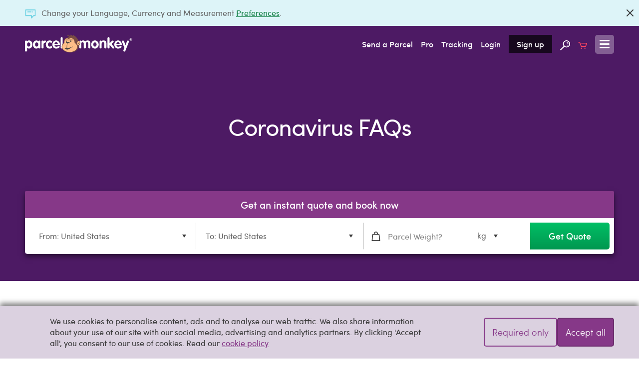

--- FILE ---
content_type: text/html; charset=UTF-8
request_url: https://www.parcelmonkey.de/en-de/coronavirus-support/coronavirus-faqs
body_size: 21119
content:
<!DOCTYPE html>
<html lang="en" class="no-js">
<head>
    <meta charset="utf-8">
    <meta http-equiv="X-UA-Compatible" content="IE=edge">
    <meta name="viewport" content="width=device-width, initial-scale=1">
    <meta http-equiv="content-language" content="en-de">

    
    <script delay="https://euob.cityrobotflower.com/sxp/i/bede1555bee69c466a68fc60b2940fef.js" data-ch="Parcel Monkey WW" class="ct_clicktrue_37150" data-jsonp="onCheqResponse"></script>

    <script type="application/javascript" >
        window.environment = "production";
    </script>

    <script type="text/javascript">
        var PM = window.PM || {};
        PM.GTMKey = 'GTM-KR5R8G';

        
        (function () {
            var body = document.querySelector('html');
            body.classList.add('js');
            body.classList.remove('no-js');
        })();
    </script>

    <link rel="preload" href="https://www.parcelmonkey.de/app/fonts/sofia_pro_regular-webfont.woff2" as="font" type="font/woff2" crossorigin>
    <link rel="preload" href="https://www.parcelmonkey.de/app/fonts/sofia_pro_medium-webfont.woff2" as="font" type="font/woff2" crossorigin>
    <link rel="preconnect" href="https://www.googletagmanager.com" crossorigin>
    <link rel="preconnect" href="https://www.google-analytics.com" crossorigin>
    <link rel="preconnect" href="https://www.youtube.com">
    <link rel="dns-prefetch" href="https://www.youtube.com">
    <link rel="preconnect" href="https://widget.trustpilot.com">
    <link rel="dns-prefetch" href="https://widget.trustpilot.com">
    <link rel="preconnect" href="https://s3-eu-west-1.amazonaws.com">
    <link rel="dns-prefetch" href="https://s3-eu-west-1.amazonaws.com">
    <link rel="dns-prefetch" href="https://euob.cityrobotflower.com">

        <link rel="preload" href="https://www.parcelmonkey.de/app/css/main.min.1766099514.css" as="style">
    
    
            <link rel="stylesheet" href="https://www.parcelmonkey.de/app/css/main.min.1766099514.css"/>
    
    <script>
        var dataLayer = window.dataLayer || [];
        function gtag(){dataLayer.push(arguments);}

        
        
        
        
        
                                    
                                        </script>

        
    <script async src="https://www.parcelmonkey.de/app/js/cookie_consent.min.1766099514.js"></script>
    
    <script delay="https://www.parcelmonkey.de/app/js/tracking_scripts.min.1766099514.js"></script>
    
    
    <title>Coronavirus: FAQs for Sending and Receiving Packages</title>
	<meta name="description" content="Find out everything you need to know about sending and receiving packages with Parcel Monkey during the Coronavirus pandemic.">
	<meta name="keywords" content="">
            <link rel="sitemap" href="https://www.parcelmonkey.de/en-de/sitemap.xml">
                <meta name="msvalidate.01" content="DD1D03688B6D0DB9A36CE2B82C063F07" />
    
    
        <link rel="apple-touch-icon-precomposed" sizes="57x57" href="/apple-touch-icon-57x57.png" />
        <link rel="apple-touch-icon-precomposed" sizes="114x114" href="/apple-touch-icon-114x114.png" />
        <link rel="apple-touch-icon-precomposed" sizes="72x72" href="/apple-touch-icon-72x72.png" />
        <link rel="apple-touch-icon-precomposed" sizes="144x144" href="/apple-touch-icon-144x144.png" />
        <link rel="apple-touch-icon-precomposed" sizes="60x60" href="/apple-touch-icon-60x60.png" />
        <link rel="apple-touch-icon-precomposed" sizes="120x120" href="/apple-touch-icon-120x120.png" />
        <link rel="apple-touch-icon-precomposed" sizes="76x76" href="/apple-touch-icon-76x76.png" />
        <link rel="apple-touch-icon-precomposed" sizes="152x152" href="/apple-touch-icon-152x152.png" />
        <link rel="icon" type="image/png" href="/favicon-196x196.png" sizes="196x196" />
        <link rel="icon" type="image/png" href="/favicon-96x96.png" sizes="96x96" />
        <link rel="icon" type="image/png" href="/favicon-32x32.png" sizes="32x32" />
        
        <link rel="icon" type="image/png" href="/favicon-128.png" sizes="128x128" />
        <meta name="application-name" content="Parcel Monkey"/>
        <meta name="msapplication-TileColor" content="#4D1A64" />
        <meta name="msapplication-TileImage" content="/mstile-144x144.png" />
        <meta name="msapplication-square70x70logo" content="/mstile-70x70.png" />
        <meta name="msapplication-square150x150logo" content="/mstile-150x150.png" />
        <meta name="msapplication-wide310x150logo" content="/mstile-310x150.png" />
        <meta name="msapplication-square310x310logo" content="/mstile-310x310.png" />
    

                <script defer src="https://www.parcelmonkey.de/app/js/common.min.1766099514.js"></script>
            <script defer src="https://www.parcelmonkey.de/app/js/content_page.min.1766099514.js"></script>

    <link rel="canonical" href="https://www.parcelmonkey.de/en-de/coronavirus-support/coronavirus-faqs"/>
<!-- TrustBox script -->
<script type="text/javascript" src="//widget.trustpilot.com/bootstrap/v5/tp.widget.bootstrap.min.js" async></script>
<!-- End TrustBox script -->

    </head>
<body>
    
    <noscript><iframe src='https://obseu.cityrobotflower.com/ns/bede1555bee69c466a68fc60b2940fef.html?ch=Parcel%20Monkey%20WW' width='0' height='0' style='display:none'></iframe></noscript>

    <div class="hide" data-sprite-id="668f7a875e417c0f1c4b3ee9b9d620fb"></div>

    
    <!-- Google Tag Manager (noscript) --><noscript><iframe src="https://www.googletagmanager.com/ns.html?id=GTM-KR5R8G" height="0" width="0" style="display:none;visibility:hidden"></iframe></noscript><!-- End Google Tag Manager (noscript) -->
    
    

    
    
    

    <div class="js-navigation-content-wrapper sticky-footer">
                
                    <div class="js-banner banner banner--news  banner--closable"  >
        <div class="container">
        <p class="banner__text">
            <i class="icon-inline icon--news icon--news-dims icon-embed banner__icon">
        <?xml version="1.0" encoding="utf-8"?><svg width="21" height="18" xmlns="http://www.w3.org/2000/svg" viewBox="0 0 21 18"><path d="M20.087 0H.913A.91.91 0 0 0 0 .9v11.498c0 .494.41.877.913.877h10.728V17.1c0 .383.297.72.64.855a.897.897 0 0 0 .342.045.942.942 0 0 0 .707-.315l3.79-4.41h2.967c.502 0 .913-.383.913-.877V.9a.91.91 0 0 0-.913-.9zm-.913 11.475h-2.465c-.274 0-.571.135-.754.315l-2.488 2.858v-2.25c0-.496-.32-.923-.821-.923H1.826V1.8h17.348v9.675zM4.246 4.95c0-.495.41-.9.913-.9h6.62a.91.91 0 0 1 .912.9c0 .495-.41.9-.913.9h-6.62a.91.91 0 0 1-.912-.9zm10.02.698a.94.94 0 0 1-.274-.63c0-.248.092-.473.274-.63a.91.91 0 0 1 .64-.27c.25 0 .479.09.639.27a.94.94 0 0 1 .273.63.812.812 0 0 1-.273.63.908.908 0 0 1-.64.27 1.156 1.156 0 0 1-.639-.27z" fill="#393939" fill-rule="evenodd"/></svg>
    </i>

             Change your Language, Currency and Measurement <a href="https://www.parcelmonkey.de/en-de/preferences" rel="nofollow">Preferences</a>.
<br/>

        </p>
        
                                    <a class="btn btn--icon banner__close js-close-banner color-icon-grey-darkest" href="#"  rel="nofollow noindex"    aria-label="Close">
            <i class="icon-inline icon--close icon-embed">
        <?xml version="1.0" encoding="utf-8"?><svg width="14" height="14" xmlns="http://www.w3.org/2000/svg" viewBox="0 0 14 14"><path d="M.336 13.664c.459.458.907.448 1.345-.03L7 8.374l5.319 5.26c.438.478.886.488 1.345.03.458-.459.448-.907-.03-1.345L8.374 7l5.26-5.319c.478-.438.488-.886.03-1.345-.459-.458-.907-.448-1.345.03L7 5.626 1.681.365C1.243-.112.795-.122.336.336c-.458.459-.448.907.03 1.345L5.626 7l-5.26 5.319c-.478.438-.488.886-.03 1.345z" fill="#393939" fill-rule="evenodd"/></svg>
    </i>

        </a>
    
                <script>
                    function dismissPrefs(e) {
                        e.preventDefault();
                        window.location.href = 'https://www.parcelmonkey.de/en-de/preferences-dismiss';
                    }
                    document.querySelector('.js-close-banner').addEventListener('click', dismissPrefs);
                </script>
                        </div>
    
    </div>
        
        
        <header class="header ">
    <div class="container">
        <a class="header__logo" href="https://www.parcelmonkey.de/en-de">
            <img class="icon--logo" src="/app/svg/logo.svg?v=b74921c2ec615b3e6b6928253fbffe32" alt=""  aria-label="Parcel Monkey" width="215" height="37">

        </a>

        <nav class="header__nav">
            <ul>
                                    <li class="hide-below-tablet-p"><a href="https://www.parcelmonkey.de/en-de/quote" class="gtm-nav-link">Send a Parcel</a></li>
                                        <li class="hide-below-tablet-p"><a href="https://www.parcelmonkey.de/en-de/pro" class="gtm-nav-link">Pro</a></li>
                                        <li class="hide-below-tablet-p"><a href="https://www.parcelmonkey.de/en-de/track" class="gtm-nav-link">Tracking</a></li>
                
                                    <li class="hide-below-tablet-l">
                                                    <a href="https://www.parcelmonkey.de/en-de/login-register?next=https%3A%2F%2Fwww.parcelmonkey.de%2Fen-de%2Fcoronavirus-support%2Fcoronavirus-faqs" rel="nofollow" class="gtm-nav-link">Login</a>
                                            </li>
                    <li class="hide-below-tablet-l">
                                                    <a href="https://www.parcelmonkey.de/en-de/login-register#signup" rel="nofollow" class="header__signup gtm-nav-link">Sign up</a>
                                            </li>
                
                <li class="hide-below-table-s">
                    <a href="https://www.parcelmonkey.de/en-de/search" title="Site Search" class="gtm-nav-link">
                        <svg class="icon--search">
        <use xlink:href="/app/sprites/sprite.main.symbol.svg?v=14f9dd5fbca5a60f4592e9f94aeb80ac#search"></use>
    </svg>

                    </a>
                </li>

                <li class="hide-below-tablet-p">
                    <a href="https://www.parcelmonkey.de/en-de/basket" title="Basket" class="gtm-nav-link">
                        <svg class="icon--cart">
        <use xlink:href="/app/sprites/sprite.main.symbol.svg?v=14f9dd5fbca5a60f4592e9f94aeb80ac#cart"></use>
    </svg>

                                            </a>
                </li>


                                                    
                <li>
                    <a class="header__open-menu js-navigation-open" href="#navigation" title="Menu">
                        <svg class="icon--menu icon--menu-dims">
        <use xlink:href="/app/sprites/sprite.main.symbol.svg?v=14f9dd5fbca5a60f4592e9f94aeb80ac#menu"></use>
    </svg>

                    </a>
                </li>
            </ul>
        </nav>
    </div>
</header>

                                
                    
        <main class="align-bottom">
            
    

            <section id="hero-1" class="hero de hero--decoration-alt hero--small has-qq     ">
    
    
    <div class="hero__text-cont">
                                    <h1 class="hero__title ">Coronavirus FAQs</h1>
                    
        
        
        
        
        
    </div>

    
        <section class="js-quick-quote quick-quote    quick-quote--hero " style="">
            <div class="container">
            <div class="quick-quote__outer">
                            <h2 class="h3 quick-quote__header">Get an instant quote and book now</h2>
            
            <form method="POST" action="https://www.parcelmonkey.de/en-de/get-quick-quote-result" dusk="quick-quote-form"><input type="hidden" name="_token" value="MAiGCwq7OU38mdB7EN5nxOU0A3k4LWqPZHDXtm3Y">
                <input type="hidden" name="quick_form" id="quick_form" value="quick_form">
                <div class="quick-quote__window">
                    <div class="quick-quote__mobile-bar cf">
                        <a href="#modal_quick-quote_1" class="js-modal-open" dusk="quick-quote-mobile-open">
                            <span class="quick-quote__fake-btn btn">
                                <i class="icon-inline icon--arrow-right icon--arrow-right-dims icon-embed color-icon-white">
        <?xml version="1.0" encoding="utf-8"?><svg width="11" height="18" xmlns="http://www.w3.org/2000/svg" viewBox="0 0 11 18"><path d="M11 9.002c0 .341-.13.652-.388.9l-8.409 7.757a1.423 1.423 0 0 1-.905.341c-.356 0-.68-.124-.938-.372a1.228 1.228 0 0 1 .032-1.769l7.439-6.857L.392 2.145C-.125 1.679-.125.873.36.376.845-.12 1.686-.12 2.203.346l8.409 7.756c.259.248.388.559.388.9z" fill="#393939" fill-rule="evenodd"/></svg>
    </i>

                            </span>
                            <span class="quick-quote__fake-input">Get Quote</span>
                        </a>
                    </div>

                    <div class="modal quick-quote__modal" id="modal_quick-quote_1">
                        <div class="modal__window quick-quote__inner">
                            <header class="modal__header">
                                <a href="#" class="js-modal-close" aria-hidden="true" aria-label="Close">
                                    <svg class="icon--close">
        <use xlink:href="/app/sprites/sprite.main.symbol.svg?v=14f9dd5fbca5a60f4592e9f94aeb80ac#close"></use>
    </svg>

                                </a>
                                <h3>Get a Quote</h3>
                            </header>
                            <div class="modal__inner cf">
                                <div class="modal__content quick-quote__field-outer">
                                    <div class="grid">
                                        <div class="grid-item medium-width-4">
                                                                                        <div class="form-input  quick-quote__from-input ">
            <label class="required" for="collection_country_code_1">From:</label>
            <div class="form-input__input    ">

        
        <select class="js-dropdown" name="collection_country_code" id="collection_country_code_1" data-dropdown-prefix="From:" required="1" aria-label="1"><option value>Select a country</option><option value="af">Afghanistan</option><option value="al">Albania</option><option value="dz">Algeria</option><option value="as">American Samoa</option><option value="ad">Andorra</option><option value="ao">Angola</option><option value="ai">Anguilla</option><option value="ag">Antigua &amp; Barbuda</option><option value="ar">Argentina</option><option value="am">Armenia</option><option value="aw">Aruba</option><option value="au">Australia</option><option value="at">Austria</option><option value="az">Azerbaijan</option><option value="bs">Bahamas</option><option value="bh">Bahrain</option><option value="bd">Bangladesh</option><option value="bb">Barbados</option><option value="by">Belarus</option><option value="be">Belgium</option><option value="bz">Belize</option><option value="bj">Benin</option><option value="bm">Bermuda</option><option value="bt">Bhutan</option><option value="bo">Bolivia</option><option value="ba">Bosnia &amp; Herzegovina</option><option value="bw">Botswana</option><option value="br">Brazil</option><option value="vg">British Virgin Islands</option><option value="bn">Brunei</option><option value="bg">Bulgaria</option><option value="bf">Burkina Faso</option><option value="bi">Burundi</option><option value="kh">Cambodia</option><option value="cm">Cameroon</option><option value="ca">Canada</option><option value="ky">Cayman Islands</option><option value="cf">Central African Republic</option><option value="td">Chad</option><option value="cl">Chile</option><option value="cn">China</option><option value="co">Colombia</option><option value="km">Comoros</option><option value="cg">Congo - Brazzaville</option><option value="cd">Congo - Kinshasa</option><option value="ck">Cook Islands</option><option value="cr">Costa Rica</option><option value="ci">C&ocirc;te d&rsquo;Ivoire</option><option value="hr">Croatia</option><option value="cu">Cuba</option><option value="cw">Cura&ccedil;ao</option><option value="cy">Cyprus</option><option value="cz">Czechia</option><option value="dk">Denmark</option><option value="dj">Djibouti</option><option value="dm">Dominica</option><option value="do">Dominican Republic</option><option value="ec">Ecuador</option><option value="eg">Egypt</option><option value="sv">El Salvador</option><option value="gq">Equatorial Guinea</option><option value="er">Eritrea</option><option value="ee">Estonia</option><option value="sz">Eswatini</option><option value="et">Ethiopia</option><option value="fk">Falkland Islands</option><option value="fo">Faroe Islands</option><option value="fj">Fiji</option><option value="fi">Finland</option><option value="fr">France</option><option value="gf">French Guiana</option><option value="pf">French Polynesia</option><option value="ga">Gabon</option><option value="gm">Gambia</option><option value="ge">Georgia</option><option value="de">Germany</option><option value="gh">Ghana</option><option value="gi">Gibraltar</option><option value="gr">Greece</option><option value="gl">Greenland</option><option value="gd">Grenada</option><option value="gp">Guadeloupe</option><option value="gt">Guatemala</option><option value="gg">Guernsey</option><option value="gn">Guinea</option><option value="gw">Guinea-Bissau</option><option value="gy">Guyana</option><option value="ht">Haiti</option><option value="hn">Honduras</option><option value="hk">Hong Kong SAR China</option><option value="hu">Hungary</option><option value="is">Iceland</option><option value="in">India</option><option value="id">Indonesia</option><option value="iq">Iraq</option><option value="ie">Ireland</option><option value="il">Israel</option><option value="it">Italy</option><option value="jm">Jamaica</option><option value="jp">Japan</option><option value="je">Jersey</option><option value="jo">Jordan</option><option value="kz">Kazakhstan</option><option value="ke">Kenya</option><option value="xk">Kosovo</option><option value="kw">Kuwait</option><option value="kg">Kyrgyzstan</option><option value="la">Laos</option><option value="lv">Latvia</option><option value="lb">Lebanon</option><option value="ls">Lesotho</option><option value="lr">Liberia</option><option value="ly">Libya</option><option value="li">Liechtenstein</option><option value="lt">Lithuania</option><option value="lu">Luxembourg</option><option value="mo">Macao SAR China</option><option value="mg">Madagascar</option><option value="mw">Malawi</option><option value="my">Malaysia</option><option value="mv">Maldives</option><option value="ml">Mali</option><option value="mt">Malta</option><option value="mq">Martinique</option><option value="mr">Mauritania</option><option value="mu">Mauritius</option><option value="yt">Mayotte</option><option value="mx">Mexico</option><option value="md">Moldova</option><option value="mc">Monaco</option><option value="mn">Mongolia</option><option value="me">Montenegro</option><option value="ms">Montserrat</option><option value="ma">Morocco</option><option value="mz">Mozambique</option><option value="na">Namibia</option><option value="np">Nepal</option><option value="nl">Netherlands</option><option value="an">Netherlands Antilles</option><option value="nc">New Caledonia</option><option value="nz">New Zealand</option><option value="ni">Nicaragua</option><option value="ne">Niger</option><option value="ng">Nigeria</option><option value="mk">North Macedonia</option><option value="no">Norway</option><option value="om">Oman</option><option value="pk">Pakistan</option><option value="ps">Palestinian Territories</option><option value="pa">Panama</option><option value="pg">Papua New Guinea</option><option value="py">Paraguay</option><option value="pe">Peru</option><option value="ph">Philippines</option><option value="pl">Poland</option><option value="pt">Portugal</option><option value="pr">Puerto Rico</option><option value="qa">Qatar</option><option value="re">R&eacute;union</option><option value="ro">Romania</option><option value="ru">Russia</option><option value="rw">Rwanda</option><option value="ws">Samoa</option><option value="sm">San Marino</option><option value="sa">Saudi Arabia</option><option value="sn">Senegal</option><option value="rs">Serbia</option><option value="sc">Seychelles</option><option value="sl">Sierra Leone</option><option value="sg">Singapore</option><option value="sx">Sint Maarten</option><option value="sk">Slovakia</option><option value="si">Slovenia</option><option value="sb">Solomon Islands</option><option value="so">Somalia</option><option value="za">South Africa</option><option value="gs">South Georgia &amp; South Sandwich Islands</option><option value="kr">South Korea</option><option value="ss">South Sudan</option><option value="es">Spain</option><option value="lk">Sri Lanka</option><option value="bl">St. Barth&eacute;lemy</option><option value="sh">St. Helena</option><option value="kn">St. Kitts &amp; Nevis</option><option value="lc">St. Lucia</option><option value="mf">St. Martin</option><option value="pm">St. Pierre &amp; Miquelon</option><option value="vc">St. Vincent &amp; Grenadines</option><option value="sd">Sudan</option><option value="sr">Suriname</option><option value="se">Sweden</option><option value="ch">Switzerland</option><option value="tw">Taiwan</option><option value="tj">Tajikistan</option><option value="tz">Tanzania</option><option value="th">Thailand</option><option value="tl">Timor-Leste</option><option value="tg">Togo</option><option value="to">Tonga</option><option value="tt">Trinidad &amp; Tobago</option><option value="tn">Tunisia</option><option value="tr">Turkey</option><option value="tm">Turkmenistan</option><option value="tc">Turks &amp; Caicos Islands</option><option value="vi">U.S. Virgin Islands</option><option value="ug">Uganda</option><option value="ua">Ukraine</option><option value="ae">United Arab Emirates</option><option value="gb">United Kingdom</option><option value="us" selected="selected">United States</option><option value="uy">Uruguay</option><option value="uz">Uzbekistan</option><option value="vu">Vanuatu</option><option value="vn">Vietnam</option><option value="eh">Western Sahara</option><option value="ye">Yemen</option><option value="zm">Zambia</option><option value="zw">Zimbabwe</option></select>

        
        
        
            </div>


    
    </div>

                                        </div>
                                        <div class="grid-item medium-width-4">
                                                                                        <div class="form-input  quick-quote__to-input ">
            <label class="required" for="delivery_country_code_2">To:</label>
            <div class="form-input__input    ">

        
        <select class="js-dropdown" name="delivery_country_code" id="delivery_country_code_2" data-dropdown-prefix="To:" required="1" aria-label="1"><option value>Select a country</option><option value="al">Albania</option><option value="dz">Algeria</option><option value="as">American Samoa</option><option value="ad">Andorra</option><option value="ao">Angola</option><option value="ai">Anguilla</option><option value="ag">Antigua &amp; Barbuda</option><option value="ar">Argentina</option><option value="am">Armenia</option><option value="aw">Aruba</option><option value="au">Australia</option><option value="at">Austria</option><option value="az">Azerbaijan</option><option value="bs">Bahamas</option><option value="bh">Bahrain</option><option value="ES-IB">Balearic Islands - Spain</option><option value="bd">Bangladesh</option><option value="bb">Barbados</option><option value="be">Belgium</option><option value="bz">Belize</option><option value="bj">Benin</option><option value="bm">Bermuda</option><option value="bt">Bhutan</option><option value="bo">Bolivia</option><option value="ba">Bosnia &amp; Herzegovina</option><option value="bw">Botswana</option><option value="br">Brazil</option><option value="vg">British Virgin Islands</option><option value="bn">Brunei</option><option value="bg">Bulgaria</option><option value="bf">Burkina Faso</option><option value="bi">Burundi</option><option value="kh">Cambodia</option><option value="cm">Cameroon</option><option value="ca">Canada</option><option value="ES-CN">Canary Islands - Spain</option><option value="ky">Cayman Islands</option><option value="cf">Central African Republic</option><option value="td">Chad</option><option value="cl">Chile</option><option value="cn">China</option><option value="co">Colombia</option><option value="km">Comoros</option><option value="cg">Congo - Brazzaville</option><option value="cd">Congo - Kinshasa</option><option value="ck">Cook Islands</option><option value="cr">Costa Rica</option><option value="ci">C&ocirc;te d&rsquo;Ivoire</option><option value="hr">Croatia</option><option value="cw">Cura&ccedil;ao</option><option value="cy">Cyprus</option><option value="cz">Czechia</option><option value="dk">Denmark</option><option value="dj">Djibouti</option><option value="dm">Dominica</option><option value="do">Dominican Republic</option><option value="ec">Ecuador</option><option value="eg">Egypt</option><option value="sv">El Salvador</option><option value="gq">Equatorial Guinea</option><option value="er">Eritrea</option><option value="ee">Estonia</option><option value="sz">Eswatini</option><option value="et">Ethiopia</option><option value="fk">Falkland Islands</option><option value="fo">Faroe Islands</option><option value="fj">Fiji</option><option value="fi">Finland</option><option value="fr">France</option><option value="gf">French Guiana</option><option value="pf">French Polynesia</option><option value="ga">Gabon</option><option value="gm">Gambia</option><option value="ge">Georgia</option><option value="de">Germany</option><option value="gh">Ghana</option><option value="gi">Gibraltar</option><option value="gr">Greece</option><option value="gl">Greenland</option><option value="gd">Grenada</option><option value="gp">Guadeloupe</option><option value="gt">Guatemala</option><option value="gg">Guernsey</option><option value="gn">Guinea</option><option value="gw">Guinea-Bissau</option><option value="gy">Guyana</option><option value="ht">Haiti</option><option value="hn">Honduras</option><option value="hk">Hong Kong SAR China</option><option value="hu">Hungary</option><option value="is">Iceland</option><option value="in">India</option><option value="id">Indonesia</option><option value="iq">Iraq</option><option value="ie">Ireland</option><option value="il">Israel</option><option value="it">Italy</option><option value="jm">Jamaica</option><option value="jp">Japan</option><option value="je">Jersey</option><option value="jo">Jordan</option><option value="kz">Kazakhstan</option><option value="ke">Kenya</option><option value="xk">Kosovo</option><option value="kw">Kuwait</option><option value="kg">Kyrgyzstan</option><option value="la">Laos</option><option value="lv">Latvia</option><option value="lb">Lebanon</option><option value="ls">Lesotho</option><option value="lr">Liberia</option><option value="ly">Libya</option><option value="li">Liechtenstein</option><option value="lt">Lithuania</option><option value="lu">Luxembourg</option><option value="mo">Macao SAR China</option><option value="mg">Madagascar</option><option value="mw">Malawi</option><option value="my">Malaysia</option><option value="mv">Maldives</option><option value="ml">Mali</option><option value="mt">Malta</option><option value="mq">Martinique</option><option value="mr">Mauritania</option><option value="mu">Mauritius</option><option value="yt">Mayotte</option><option value="mx">Mexico</option><option value="md">Moldova</option><option value="mc">Monaco</option><option value="mn">Mongolia</option><option value="me">Montenegro</option><option value="ms">Montserrat</option><option value="ma">Morocco</option><option value="mz">Mozambique</option><option value="na">Namibia</option><option value="np">Nepal</option><option value="nl">Netherlands</option><option value="nc">New Caledonia</option><option value="nz">New Zealand</option><option value="ni">Nicaragua</option><option value="ne">Niger</option><option value="ng">Nigeria</option><option value="mk">North Macedonia</option><option value="no">Norway</option><option value="om">Oman</option><option value="pk">Pakistan</option><option value="ps">Palestinian Territories</option><option value="pa">Panama</option><option value="pg">Papua New Guinea</option><option value="py">Paraguay</option><option value="pe">Peru</option><option value="ph">Philippines</option><option value="pl">Poland</option><option value="pt">Portugal</option><option value="pr">Puerto Rico</option><option value="qa">Qatar</option><option value="re">R&eacute;union</option><option value="ro">Romania</option><option value="rw">Rwanda</option><option value="ws">Samoa</option><option value="sm">San Marino</option><option value="sa">Saudi Arabia</option><option value="sn">Senegal</option><option value="rs">Serbia</option><option value="sc">Seychelles</option><option value="sl">Sierra Leone</option><option value="sg">Singapore</option><option value="sx">Sint Maarten</option><option value="sk">Slovakia</option><option value="si">Slovenia</option><option value="sb">Solomon Islands</option><option value="so">Somalia</option><option value="za">South Africa</option><option value="gs">South Georgia &amp; South Sandwich Islands</option><option value="kr">South Korea</option><option value="es">Spain</option><option value="es-ib">Spain - Balearic Islands</option><option value="es-cn">Spain - Canary Islands</option><option value="lk">Sri Lanka</option><option value="bl">St. Barth&eacute;lemy</option><option value="sh">St. Helena</option><option value="kn">St. Kitts &amp; Nevis</option><option value="lc">St. Lucia</option><option value="mf">St. Martin</option><option value="pm">St. Pierre &amp; Miquelon</option><option value="vc">St. Vincent &amp; Grenadines</option><option value="sr">Suriname</option><option value="se">Sweden</option><option value="ch">Switzerland</option><option value="tw">Taiwan</option><option value="tj">Tajikistan</option><option value="tz">Tanzania</option><option value="th">Thailand</option><option value="tl">Timor-Leste</option><option value="tg">Togo</option><option value="to">Tonga</option><option value="tt">Trinidad &amp; Tobago</option><option value="tn">Tunisia</option><option value="tr">Turkey</option><option value="tm">Turkmenistan</option><option value="tc">Turks &amp; Caicos Islands</option><option value="vi">U.S. Virgin Islands</option><option value="ug">Uganda</option><option value="ua">Ukraine</option><option value="ae">United Arab Emirates</option><option value="gb">United Kingdom</option><option value="us" selected="selected">United States</option><option value="uy">Uruguay</option><option value="uz">Uzbekistan</option><option value="vu">Vanuatu</option><option value="vn">Vietnam</option><option value="eh">Western Sahara</option><option value="ye">Yemen</option><option value="zm">Zambia</option><option value="zw">Zimbabwe</option></select>

        
        
        
            </div>


    
    </div>

                                        </div>
                                        <div class="grid-item medium-width-4">
                                            <div class="form-input__weight-selector">
                                                <div class="form-input  quick-quote__weight-input ">
            <label class="required" for="parcels[0][weight]_3">Weight:</label>
            <div class="form-input__input has-icon   ">

        
        <input type="number" name="parcels[0][weight]" id="parcels[0][weight]_3" min="0.001" step="any" dusk="parcel-0-weight" placeholder="Parcel Weight?" required="1" max="999" maxlength="6" autocomplete="section-qq weight">

                    <svg class="icon--weight icon--weight-dims form-input__icon">
        <use xlink:href="/app/sprites/sprite.main.symbol.svg?v=14f9dd5fbca5a60f4592e9f94aeb80ac#weight"></use>
    </svg>

        
        
        
            </div>


    
    </div>

                                                <div class="form-input  quick-quote__weight-unit-input ">
            <label class="required" for="parcels[0][weight_unit]_4">Parcel weight unit</label>
            <div class="form-input__input    ">

        
        <select class="js-dropdown" name="parcels[0][weight_unit]" id="parcels[0][weight_unit]_4" required="1" aria-label="1"><option value="imperial">lb</option><option value="metric" selected="selected">kg</option></select>

        
        
        
            </div>


    
    </div>


                                                <span class="spinning-bananas js-preloader hide">
                
                <i class="icon-inline icon--loading-banana icon--loading-banana-dims icon-embed">
        <?xml version="1.0" encoding="utf-8"?><svg xmlns="http://www.w3.org/2000/svg" xmlns:xlink="http://www.w3.org/1999/xlink" viewBox="0 0 58 56" width="58" height="56"><defs><circle id="bp-path-1" cx="20" cy="20" r="20"/><circle id="bp-path-5" cx="20" cy="20" r="20"/><circle id="bp-path-9" cx="20" cy="20" r="20"/><circle id="bp-path-13" cx="20" cy="20" r="20"/><path d="m9.339 11.178-.532-.546-.513-.514-.498-.483C5.581 7.53 3.66 6.355.013 5.816c-.032-.005-.004-.048.074-.124l.12-.106.165-.135.21-.161.25-.185.29-.206.325-.225.548-.367.612-.395.667-.415.713-.427.246-.143.502-.286.515-.285.524-.279.53-.272c.177-.089.355-.177.533-.262l.534-.25.532-.235.527-.219c1.92-.765 3.684-1.134 4.674-.557 1.194.696 1.56 2.339 1.408 4.167l-.04.394-.026.2-.063.399c-.024.134-.05.267-.077.401l-.091.401c-.049.2-.102.4-.16.598l-.121.394-.133.387-.143.38-.153.371-.08.181-.166.354-.086.172-.178.333c-1.06 1.897-2.48 2.98-3.656 1.764z" id="bp-path-3"/><path d="m9.339 11.178-.532-.546-.513-.514-.498-.483C5.581 7.53 3.66 6.355.013 5.816c-.032-.005-.004-.048.074-.124l.12-.106.165-.135.21-.161.25-.185.29-.206.325-.225.548-.367.612-.395.667-.415.713-.427.246-.143.502-.286.515-.285.524-.279.53-.272c.177-.089.355-.177.533-.262l.534-.25.532-.235.527-.219c1.92-.765 3.684-1.134 4.674-.557 1.194.696 1.56 2.339 1.408 4.167l-.04.394-.026.2-.063.399c-.024.134-.05.267-.077.401l-.091.401c-.049.2-.102.4-.16.598l-.121.394-.133.387-.143.38-.153.371-.08.181-.166.354-.086.172-.178.333c-1.06 1.897-2.48 2.98-3.656 1.764z" id="bp-path-7"/><path d="m2.533.117.727.742.323.297.488.435c1.638 1.48 4.796 3.26 9.962 4.775.024.007.01.038-.036.091l-.096.095-.144.124-.188.151-.232.176-.27.197-.475.332-.548.368-.613.396-.439.275-.46.28-.48.285-.496.286-.508.284-.259.141-.523.278-.53.27c-.088.045-.177.089-.266.132l-.533.255C4.535 11.9 2.156 12.608.94 11.9c-1.084-.632-1.087-1.761-.726-3.16l.107-.39.059-.198.128-.407.504-1.502.219-.674.139-.457.13-.461c.04-.155.08-.31.116-.465l.018-.09.034-.213.028-.253.037-.435.093-1.33.045-.493.036-.307.02-.145.046-.267c.109-.541.276-.83.56-.536z" id="bp-path-11"/><path d="m2.533.117.727.742.323.297.488.435c1.638 1.48 4.796 3.26 9.962 4.775.024.007.01.038-.036.091l-.096.095-.144.124-.188.151-.232.176-.27.197-.475.332-.548.368-.613.396-.439.275-.46.28-.48.285-.496.286-.508.284-.259.141-.523.278-.53.27c-.088.045-.177.089-.266.132l-.533.255C4.535 11.9 2.156 12.608.94 11.9c-1.084-.632-1.087-1.761-.726-3.16l.107-.39.059-.198.128-.407.504-1.502.219-.674.139-.457.13-.461c.04-.155.08-.31.116-.465l.018-.09.034-.213.028-.253.037-.435.093-1.33.045-.493.036-.307.02-.145.046-.267c.109-.541.276-.83.56-.536z" id="bp-path-15"/></defs><g id="Banana-Preloader" stroke="none" stroke-width="1" fill="none" fill-rule="evenodd"><g id="both-empty" transform="translate(-2.906 -2.45)"><g id="Old-Banana-Full-Copy-4" transform="translate(23.906 17.315)"><path d="M32.112 25.314c2.001-4.266 3.374-10.289.71-14.521-.722-1.148-1.712-2.082-2.683-3.011a15.114 15.114 0 0 1-1.567-1.77c-.439-.577-.96-1.202-1.25-1.872-.166-.38-.042-.748-.051-1.142-.006-.252-.073-.515-.14-.756-.107-.374-.282-.962-.665-1.144a.595.595 0 0 0-.063-.025 1.156 1.156 0 0 0-.295-.05c-.657-.04-1.687.243-1.687.243s-1.017.117-.555 1.626l.05.107c.75 1.583 1.872 3.307 2.027 5.063.699 7.948-1.95 16.246-9.274 20.357-.526.295-1.055.579-1.6.835-3.066 1.438-6.465 1.9-9.492 3.426-.866.437-1.764.885-2.48 1.557a2.351 2.351 0 0 0-.267.298c-.295.39-.474.87-.523 1.358-.033.323-.011.65.073.957.18.663.578 1.021 1.074 1.266.41.203.888.328 1.364.482.714.23 1.42.49 2.154.654 6.94 1.548 13.362-2.029 18.804-6.109 2.791-2.093 4.854-4.67 6.336-7.83" id="Outline" stroke="#A0A0A0" stroke-width="3.302" opacity=".6"/><path d="M32.112 25.314c2.001-4.266 3.374-10.289.71-14.521-.722-1.148-1.712-2.082-2.683-3.011a15.114 15.114 0 0 1-1.567-1.77c-.439-.577-.96-1.202-1.25-1.872-.166-.38-.042-.748-.051-1.142-.006-.252-.073-.515-.14-.756-.107-.374-.282-.962-.665-1.144a.595.595 0 0 0-.063-.025 1.156 1.156 0 0 0-.295-.05c-.657-.04-1.687.243-1.687.243s-1.017.117-.555 1.626l.05.107c.75 1.583 1.872 3.307 2.027 5.063.699 7.948-1.95 16.246-9.274 20.357-.526.295-1.055.579-1.6.835-3.066 1.438-6.465 1.9-9.492 3.426-.866.437-1.764.885-2.48 1.557a2.351 2.351 0 0 0-.267.298c-.295.39-.474.87-.523 1.358-.033.323-.011.65.073.957.18.663.578 1.021 1.074 1.266.41.203.888.328 1.364.482.714.23 1.42.49 2.154.654 6.94 1.548 13.362-2.029 18.804-6.109 2.791-2.093 4.854-4.67 6.336-7.83" id="Fill" fill="#FFF"/><g id="Group" style="mix-blend-mode:multiply"><path d="M32.112 25.314c2.001-4.266 3.374-10.289.71-14.521-.722-1.148-1.712-2.082-2.683-3.011a15.114 15.114 0 0 1-1.567-1.77c-.439-.577-.96-1.202-1.25-1.872-.166-.38-.042-.748-.051-1.142-.006-.252-.073-.515-.14-.756-.107-.374-.282-.962-.665-1.144a.595.595 0 0 0-.063-.025 1.156 1.156 0 0 0-.295-.05c-.657-.04-1.687.243-1.687.243s-1.017.117-.555 1.626l.05.107c.75 1.583 1.872 3.307 2.027 5.063.699 7.948-1.95 16.246-9.274 20.357-.526.295-1.055.579-1.6.835-3.066 1.438-6.465 1.9-9.492 3.426-.866.437-1.764.885-2.48 1.557a2.351 2.351 0 0 0-.267.298c-.295.39-.474.87-.523 1.358-.033.323-.011.65.073.957.18.663.578 1.021 1.074 1.266.41.203.888.328 1.364.482.714.23 1.42.49 2.154.654 6.94 1.548 13.362-2.029 18.804-6.109 2.791-2.093 4.854-4.67 6.336-7.83" id="Fill" fill="#EFEFEF"/><path d="M31.198 24.147a20.459 20.459 0 0 1-.94 4.478c-2.118 6.464-5.328 13.077-11.9 15.79-.696.287-1.423.479-2.14.7-.479.146-.941.318-1.393.387-.547.084-1.079.019-1.607-.42a2.635 2.635 0 0 1-.609-.743 2.722 2.722 0 0 1-.35-1.413 2.35 2.35 0 0 1 .048-.397c.201-.96.68-1.843 1.138-2.697 1.605-2.987 4.124-5.314 5.81-8.251.3-.523.57-1.058.832-1.602 3.643-7.568 1.052-15.885-4.08-21.995-1.133-1.35-3.041-2.118-4.563-2.985l-.103-.059c-1.244-.97-.478-1.65-.478-1.65s.681-.822 1.242-1.167c.062-.038.122-.07.18-.094l.005-.034a.6.6 0 0 1 .223-.022l-.071.007a.595.595 0 0 0-.157.049l.005-.034c-.067.374-.161.829-.288 1.297 1.501.77 10.338 6.096 14.293 14.893 3.956 8.797-4.895 19.42-12.756 25.39.118.127.23.279.33.458.347.617.658 1.094.88 1.47.455-.07.92-.242 1.4-.389.721-.22 1.451-.412 2.15-.699 6.602-2.713 9.826-9.326 11.953-15.79.546-1.657.872-3.31.986-4.978zm-.243-5.57c-.811-4.641-3.152-10.362-7.783-12.302-1.255-.525-2.608-.722-3.942-.927a15.242 15.242 0 0 1-2.31-.551c-.693-.22-1.481-.434-2.107-.816-.354-.216-.465-.589-.7-.906-.15-.203-.357-.381-.55-.539-.266-.215-.67-.535-1.05-.563.4-.022.845.331 1.13.563.193.158.399.336.548.539.233.317.344.69.696.906.624.382 1.408.595 2.099.816.752.24 1.519.431 2.298.551 1.329.205 2.676.402 3.925.927 4.61 1.94 6.94 7.66 7.747 12.303.09.515.162 1.028.215 1.538l-.06-.511a22.864 22.864 0 0 0-.156-1.027z" id="Highlight" fill="#FFF" transform="rotate(35 20.934 23.752)"/></g></g><g id="Old-Banana-Full-Copy-9" transform="rotate(-180 20.953 23.792)"><path d="M32.112 25.314c2.001-4.266 3.374-10.289.71-14.521-.722-1.148-1.712-2.082-2.683-3.011a15.114 15.114 0 0 1-1.567-1.77c-.439-.577-.96-1.202-1.25-1.872-.166-.38-.042-.748-.051-1.142-.006-.252-.073-.515-.14-.756-.107-.374-.282-.962-.665-1.144a.595.595 0 0 0-.063-.025 1.156 1.156 0 0 0-.295-.05c-.657-.04-1.687.243-1.687.243s-1.017.117-.555 1.626l.05.107c.75 1.583 1.872 3.307 2.027 5.063.699 7.948-1.95 16.246-9.274 20.357-.526.295-1.055.579-1.6.835-3.066 1.438-6.465 1.9-9.492 3.426-.866.437-1.764.885-2.48 1.557a2.351 2.351 0 0 0-.267.298c-.295.39-.474.87-.523 1.358-.033.323-.011.65.073.957.18.663.578 1.021 1.074 1.266.41.203.888.328 1.364.482.714.23 1.42.49 2.154.654 6.94 1.548 13.362-2.029 18.804-6.109 2.791-2.093 4.854-4.67 6.336-7.83" id="Outline" stroke="#A0A0A0" stroke-width="3.302" opacity=".6"/><path d="M32.112 25.314c2.001-4.266 3.374-10.289.71-14.521-.722-1.148-1.712-2.082-2.683-3.011a15.114 15.114 0 0 1-1.567-1.77c-.439-.577-.96-1.202-1.25-1.872-.166-.38-.042-.748-.051-1.142-.006-.252-.073-.515-.14-.756-.107-.374-.282-.962-.665-1.144a.595.595 0 0 0-.063-.025 1.156 1.156 0 0 0-.295-.05c-.657-.04-1.687.243-1.687.243s-1.017.117-.555 1.626l.05.107c.75 1.583 1.872 3.307 2.027 5.063.699 7.948-1.95 16.246-9.274 20.357-.526.295-1.055.579-1.6.835-3.066 1.438-6.465 1.9-9.492 3.426-.866.437-1.764.885-2.48 1.557a2.351 2.351 0 0 0-.267.298c-.295.39-.474.87-.523 1.358-.033.323-.011.65.073.957.18.663.578 1.021 1.074 1.266.41.203.888.328 1.364.482.714.23 1.42.49 2.154.654 6.94 1.548 13.362-2.029 18.804-6.109 2.791-2.093 4.854-4.67 6.336-7.83" id="Fill" fill="#FFF"/><g id="Group" style="mix-blend-mode:multiply"><path d="M30.952 18.643C30.145 14 27.815 8.28 23.205 6.34c-1.25-.525-2.597-.723-3.925-.927-.78-.12-1.547-.311-2.298-.551-.691-.22-1.476-.434-2.099-.816-.352-.216-.463-.59-.696-.906a3.147 3.147 0 0 0-.549-.539c-.301-.245-.782-.627-1.2-.556a.595.595 0 0 0-.066.015c-.084.025-.176.07-.27.128-.562.345-1.243 1.167-1.243 1.168s-.766.68.478 1.65l.103.059c1.522.867 3.43 1.636 4.563 2.985 5.132 6.11 7.722 14.427 4.08 21.995a24.846 24.846 0 0 1-.832 1.602c-1.686 2.936-4.205 5.264-5.81 8.25-.459.855-.937 1.737-1.139 2.698a2.417 2.417 0 0 0-.047.397c-.018.49.11.984.35 1.413.158.284.364.538.609.742.528.44 1.06.505 1.606.421.453-.07.915-.24 1.394-.388.717-.22 1.444-.412 2.14-.7 6.572-2.712 9.782-9.325 11.899-15.789 1.086-3.315 1.297-6.61.7-10.047" id="Fill" fill="#EFEFEF" transform="rotate(35 20.953 23.817)"/><path d="m28.33 30.833.785-.87a20.459 20.459 0 0 1-3.339 3.129l-.632.468-.641.462-.65.455c-.217.15-.436.298-.657.445l-.665.435c-4.686 3.001-9.954 5.094-15.56 3.843-.44-.098-.87-.23-1.298-.37l-.855-.284-.568-.178a5.677 5.677 0 0 1-.796-.303c-.496-.245-.894-.604-1.074-1.267a2.635 2.635 0 0 1-.073-.956c.05-.49.228-.969.523-1.359.08-.106.17-.206.267-.298.537-.503 1.176-.882 1.828-1.223l.652-.333c1.397-.705 2.874-1.183 4.36-1.634l1.487-.45c1.237-.38 2.465-.79 3.645-1.343.545-.256 1.074-.54 1.6-.834 7.325-4.111 9.973-12.41 9.274-20.358-.093-1.053-.534-2.095-1.034-3.102l-.339-.666-.337-.654a31.49 31.49 0 0 1-.162-.322l-.205-.426c-.333-1.086.101-1.451.37-1.57l.083-.032.36-.088.339-.072.267-.048c.278-.043.576-.074.823-.059.072.004.14.012.201.025l.024-.024.063.025a.658.658 0 0 1 .132.085l-.062-.036-.063-.024a.81.81 0 0 0-.094-.026l-.33.318c-.192.18-.403.369-.626.555l.121.24.155.324.185.408.283.664.235.584.164.429.17.457.172.487.175.513.175.54.175.565.172.589.17.611.163.633c.081.322.16.651.235.987l.146.682c.047.23.093.464.137.7l.125.715c.518 3.136.688 6.7.008 10.27-1.252 6.568-8.047 10.325-15.385 12.14l-.723.171-.726.16-.727.148-.363.07-.728.13-.726.117-.723.107-.36.049-.719.09-.713.078-.354.035-.704.062a20.6 20.6 0 0 1-.35.027l-.691.047c-.344.02-.684.037-1.02.05.024.173.028.36.008.565l-.027.294-.04.538-.042.682-.013.195c.247.122.518.216.8.306l.57.179.857.285c.43.142.862.275 1.304.375 5.357 1.204 10.4-.63 14.924-3.395l.674-.421.334-.216.663-.44c.11-.073.219-.148.328-.223l.65-.454.322-.23.638-.465.315-.234a20.674 20.674 0 0 0 2.557-2.256zm3.782-5.57c.087-.191.175-.384.261-.58l.253-.599c1.693-4.148 2.608-9.496.166-13.364-.565-.895-1.293-1.661-2.048-2.396l-.65-.625a14.718 14.718 0 0 1-1.281-1.402l-.685-.882c-.331-.432-.658-.89-.868-1.37-.095-.216-.095-.43-.08-.647l.024-.328c.003-.056.005-.112.003-.168-.006-.252-.074-.517-.143-.757l-.081-.271c-.095-.289-.234-.612-.455-.792.265.165.422.53.525.851l.077.258c.068.24.135.504.14.756l-.002.167-.025.328c-.016.217-.016.43.078.646.208.48.533.935.862 1.366l.39.506a14.96 14.96 0 0 0 1.566 1.77l.647.623c.75.732 1.474 1.496 2.036 2.388 2.664 4.233 1.291 10.255-.71 14.521z" id="Shape" fill="#FFF"/></g></g></g><g id="bottom-half" transform="translate(1 4)"><g id="Old-Banana-Full-Copy-10" transform="translate(16 10)"><g id="Old-Banana-Empty" transform="translate(4.415)"><path d="M32.112 26.18c2.001-4.266 3.374-10.288.71-14.521-.722-1.148-1.712-2.082-2.683-3.011a15.114 15.114 0 0 1-1.567-1.77c-.439-.577-.96-1.201-1.25-1.872-.166-.38-.042-.748-.051-1.142-.006-.251-.073-.515-.14-.755-.107-.374-.282-.963-.665-1.145a.595.595 0 0 0-.063-.025 1.156 1.156 0 0 0-.295-.05c-.657-.04-1.687.243-1.687.243s-1.017.117-.555 1.626l.05.107c.75 1.583 1.872 3.307 2.027 5.063.699 7.948-1.95 16.246-9.274 20.357-.526.295-1.055.579-1.6.835-3.066 1.438-6.465 1.9-9.492 3.426-.866.437-1.764.885-2.48 1.557a2.351 2.351 0 0 0-.267.298c-.295.39-.474.87-.523 1.358-.033.323-.011.65.073.957.18.663.578 1.021 1.074 1.266.41.203.888.328 1.364.482.714.23 1.42.49 2.154.654 6.94 1.548 13.362-2.028 18.804-6.109 2.791-2.093 4.854-4.67 6.336-7.83" id="Outline" stroke="#A0A0A0" stroke-width="3.302" opacity=".6"/><path d="M30.952 19.509c-.807-4.642-3.137-10.363-7.747-12.303-1.25-.525-2.597-.723-3.925-.927-.78-.12-1.547-.311-2.298-.551-.691-.22-1.476-.434-2.099-.816-.352-.216-.463-.589-.696-.906a3.147 3.147 0 0 0-.549-.539c-.301-.245-.782-.627-1.2-.556a.595.595 0 0 0-.066.015c-.084.025-.176.07-.27.128-.562.345-1.243 1.167-1.243 1.168s-.766.68.478 1.65l.103.059c1.522.867 3.43 1.636 4.563 2.985 5.132 6.11 7.722 14.427 4.08 21.995a24.846 24.846 0 0 1-.832 1.602c-1.686 2.937-4.205 5.264-5.81 8.25-.459.855-.937 1.737-1.139 2.698a2.417 2.417 0 0 0-.047.397c-.018.49.11.984.35 1.413.158.284.364.538.609.742.528.44 1.06.505 1.606.421.453-.07.915-.24 1.394-.388.717-.22 1.444-.412 2.14-.699 6.572-2.713 9.782-9.326 11.899-15.79 1.086-3.315 1.297-6.61.7-10.047" id="Fill" fill="#FFF" transform="rotate(35 20.953 24.683)"/><g id="Group" style="mix-blend-mode:multiply" transform="translate(0 .866)"><path d="M30.952 18.643C30.145 14 27.815 8.28 23.205 6.34c-1.25-.525-2.597-.723-3.925-.927-.78-.12-1.547-.311-2.298-.551-.691-.22-1.476-.434-2.099-.816-.352-.216-.463-.59-.696-.906a3.147 3.147 0 0 0-.549-.539c-.301-.245-.782-.627-1.2-.556a.595.595 0 0 0-.066.015c-.084.025-.176.07-.27.128-.562.345-1.243 1.167-1.243 1.168s-.766.68.478 1.65l.103.059c1.522.867 3.43 1.636 4.563 2.985 5.132 6.11 7.722 14.427 4.08 21.995a24.846 24.846 0 0 1-.832 1.602c-1.686 2.936-4.205 5.264-5.81 8.25-.459.855-.937 1.737-1.139 2.698a2.417 2.417 0 0 0-.047.397c-.018.49.11.984.35 1.413.158.284.364.538.609.742.528.44 1.06.505 1.606.421.453-.07.915-.24 1.394-.388.717-.22 1.444-.412 2.14-.7 6.572-2.712 9.782-9.325 11.899-15.789 1.086-3.315 1.297-6.61.7-10.047" id="Fill" fill="#EFEFEF" transform="rotate(35 20.953 23.817)"/><path d="M31.198 24.147a20.459 20.459 0 0 1-.94 4.478c-2.118 6.464-5.328 13.077-11.9 15.79-.696.287-1.423.479-2.14.7-.479.146-.941.318-1.393.387-.547.084-1.079.019-1.607-.42a2.635 2.635 0 0 1-.609-.743 2.722 2.722 0 0 1-.35-1.413 2.35 2.35 0 0 1 .048-.397c.201-.96.68-1.843 1.138-2.697 1.605-2.987 4.124-5.314 5.81-8.251.3-.523.57-1.058.832-1.602 3.643-7.568 1.052-15.885-4.08-21.995-1.133-1.35-3.041-2.118-4.563-2.985l-.103-.059c-1.244-.97-.478-1.65-.478-1.65s.681-.822 1.242-1.167c.062-.038.122-.07.18-.094l.005-.034a.6.6 0 0 1 .223-.022l-.071.007a.595.595 0 0 0-.157.049l.005-.034c-.067.374-.161.829-.288 1.297 1.501.77 10.338 6.096 14.293 14.893 3.956 8.797-4.895 19.42-12.756 25.39.118.127.23.279.33.458.347.617.658 1.094.88 1.47.455-.07.92-.242 1.4-.389.721-.22 1.451-.412 2.15-.699 6.602-2.713 9.826-9.326 11.953-15.79.546-1.657.872-3.31.986-4.978zm-.243-5.57c-.811-4.641-3.152-10.362-7.783-12.302-1.255-.525-2.608-.722-3.942-.927a15.242 15.242 0 0 1-2.31-.551c-.693-.22-1.481-.434-2.107-.816-.354-.216-.465-.589-.7-.906-.15-.203-.357-.381-.55-.539-.266-.215-.67-.535-1.05-.563.4-.022.845.331 1.13.563.193.158.399.336.548.539.233.317.344.69.696.906.624.382 1.408.595 2.099.816.752.24 1.519.431 2.298.551 1.329.205 2.676.402 3.925.927 4.61 1.94 6.94 7.66 7.747 12.303.09.515.162 1.028.215 1.538l-.06-.511a22.864 22.864 0 0 0-.156-1.027z" id="Highlight" fill="#FFF" transform="rotate(35 20.934 23.752)"/></g></g><g id="Group" transform="translate(0 23.133)"><mask id="bp-mask-2" fill="#fff"><use xlink:href="#bp-path1"/></mask><path d="M36.112 3.047c2.001-4.266 3.374-10.289.71-14.521-.722-1.148-1.712-2.082-2.683-3.011a15.114 15.114 0 0 1-1.567-1.77c-.439-.577-.96-1.202-1.25-1.872-.166-.38-.042-.748-.051-1.142-.006-.252-.073-.516-.14-.756-.107-.374-.282-.962-.665-1.144a.595.595 0 0 0-.063-.025 1.156 1.156 0 0 0-.295-.05c-.657-.04-1.687.243-1.687.243s-1.017.117-.555 1.626l.05.107c.75 1.583 1.872 3.307 2.027 5.063.699 7.948-1.95 16.246-9.274 20.357-.526.295-1.055.579-1.6.835-3.066 1.438-6.465 1.9-9.492 3.426-.866.437-1.764.885-2.48 1.557a2.351 2.351 0 0 0-.267.298c-.295.39-.474.87-.523 1.358-.033.323-.011.65.073.957.18.663.578 1.021 1.074 1.266.41.203.888.328 1.364.482.714.23 1.42.49 2.154.654 6.94 1.548 13.362-2.029 18.804-6.109 2.791-2.093 4.854-4.67 6.336-7.83" id="Outline" stroke="#D89236" stroke-width="3.302" mask="url(#bp-mask-2)"/><path d="M36.112 3.047c2.001-4.266 3.374-10.289.71-14.521-.722-1.148-1.712-2.082-2.683-3.011a15.114 15.114 0 0 1-1.567-1.77c-.439-.577-.96-1.202-1.25-1.872-.166-.38-.042-.748-.051-1.142-.006-.252-.073-.516-.14-.756-.107-.374-.282-.962-.665-1.144a.595.595 0 0 0-.063-.025 1.156 1.156 0 0 0-.295-.05c-.657-.04-1.687.243-1.687.243s-1.017.117-.555 1.626l.05.107c.75 1.583 1.872 3.307 2.027 5.063.699 7.948-1.95 16.246-9.274 20.357-.526.295-1.055.579-1.6.835-3.066 1.438-6.465 1.9-9.492 3.426-.866.437-1.764.885-2.48 1.557a2.351 2.351 0 0 0-.267.298c-.295.39-.474.87-.523 1.358-.033.323-.011.65.073.957.18.663.578 1.021 1.074 1.266.41.203.888.328 1.364.482.714.23 1.42.49 2.154.654 6.94 1.548 13.362-2.029 18.804-6.109 2.791-2.093 4.854-4.67 6.336-7.83" id="Fill" fill="#FDB22E" mask="url(#bp-mask-2)"/><path d="m32.33 8.566.785-.87a20.459 20.459 0 0 1-3.339 3.129l-.632.468-.641.462-.65.455c-.217.15-.436.298-.657.445l-.665.435c-4.686 3-9.954 5.094-15.56 3.843-.44-.098-.87-.23-1.298-.37l-.855-.284-.568-.178a5.677 5.677 0 0 1-.796-.303c-.496-.245-.894-.604-1.074-1.267a2.635 2.635 0 0 1-.073-.956c.05-.49.228-.969.523-1.359.08-.106.17-.206.267-.298.537-.504 1.176-.882 1.828-1.223l.652-.333c1.397-.705 2.874-1.183 4.36-1.634l1.487-.45c1.237-.38 2.465-.79 3.645-1.343.545-.256 1.074-.54 1.6-.834 7.325-4.111 9.973-12.41 9.274-20.358-.093-1.053-.534-2.095-1.034-3.102l-.339-.666-.337-.654a31.49 31.49 0 0 1-.162-.322l-.205-.426c-.314-1.026.056-1.408.324-1.548l.09-.04.073-.024.428-.101.237-.05.267-.047c.278-.043.576-.074.823-.059.072.004.14.012.201.025l.024-.024.063.025a.658.658 0 0 1 .132.085l-.062-.036-.063-.024a.81.81 0 0 0-.094-.026l-.33.318c-.192.18-.403.369-.626.555l.121.24.155.324.185.408.283.664.235.584.164.429.17.457.172.487.175.513.175.54.175.565.172.589.17.611.163.633c.081.322.16.651.235.987l.146.682c.047.23.093.464.137.7l.125.715c.518 3.136.688 6.7.008 10.27-1.252 6.568-8.047 10.325-15.385 12.14l-.723.171-.726.16-.727.148-.363.07-.728.129-.726.118-.723.107-.36.049-.719.09-.713.078-.354.035-.704.062a20.6 20.6 0 0 1-.35.027l-.691.047c-.344.02-.684.037-1.02.05.024.173.028.36.008.565l-.027.294-.04.538-.042.682-.013.195c.247.122.518.216.8.306l.57.179.857.285c.43.141.862.275 1.304.375 5.357 1.204 10.4-.63 14.924-3.395l.674-.421.334-.216.663-.44.328-.223.65-.454a57.8 57.8 0 0 0 .322-.23l.638-.465.315-.234a20.674 20.674 0 0 0 2.557-2.256zm3.782-5.57c.087-.191.175-.384.261-.58l.253-.599c1.693-4.148 2.608-9.496.166-13.364-.565-.895-1.293-1.661-2.048-2.396l-.65-.625a14.718 14.718 0 0 1-1.281-1.402l-.685-.882c-.331-.432-.658-.89-.868-1.37-.095-.216-.095-.43-.08-.647l.024-.328c.003-.056.005-.112.003-.168-.006-.252-.074-.517-.143-.757l-.081-.271c-.095-.289-.234-.612-.455-.792.265.165.422.53.525.851l.077.258c.068.24.135.504.14.756l-.002.167-.025.328c-.016.216-.016.43.078.646.208.48.533.935.862 1.366l.39.506a14.96 14.96 0 0 0 1.566 1.77l.647.623c.75.732 1.474 1.496 2.036 2.388 2.664 4.233 1.291 10.255-.71 14.521z" id="Shape" fill="#FFB85B" opacity=".7" style="mix-blend-mode:screen" mask="url(#bp-mask-2)"/><g id="Oval-2" mask="url(#bp-mask-2)"><g transform="translate(23.87 -3.55)"><mask id="bp-mask-4" fill="#fff"><use xlink:href="#bp-path3"/></mask><path stroke="#D89236" stroke-width="2" d="M8.806 1.766c1.516-.604 2.977-1.096 3.795-.62.362.211.584.573.727.998.21.623.254 1.38.191 2.18-.09.519-.159.908-.212 1.204l-.042.23c-.083.455-.12.621-.15.732-.938 1.97-1.707 3.234-2.396 3.867-.16.148-.295.279-.445.285l-.76-.716-.518-.52-.511-.496C6.607 7.127 4.928 5.969 2.37 5.277l.771-.52.653-.407.697-.417.734-.421.501-.277.51-.272.516-.264c.172-.087.344-.172.508-.25l.524-.246.511-.226z"/></g></g></g></g><g id="Old-Banana-Full-Copy-14" transform="rotate(-180 19 21)"><path d="M32.112 26.18c2.001-4.266 3.374-10.288.71-14.521-.722-1.148-1.712-2.082-2.683-3.011a15.114 15.114 0 0 1-1.567-1.77c-.439-.577-.96-1.201-1.25-1.872-.166-.38-.042-.748-.051-1.142-.006-.251-.073-.515-.14-.755-.107-.374-.282-.963-.665-1.145a.595.595 0 0 0-.063-.025 1.156 1.156 0 0 0-.295-.05c-.657-.04-1.687.243-1.687.243s-1.017.117-.555 1.626l.05.107c.75 1.583 1.872 3.307 2.027 5.063.699 7.948-1.95 16.246-9.274 20.357-.526.295-1.055.579-1.6.835-3.066 1.438-6.465 1.9-9.492 3.426-.866.437-1.764.885-2.48 1.557a2.351 2.351 0 0 0-.267.298c-.295.39-.474.87-.523 1.358-.033.323-.011.65.073.957.18.663.578 1.021 1.074 1.266.41.203.888.328 1.364.482.714.23 1.42.49 2.154.654 6.94 1.548 13.362-2.028 18.804-6.109 2.791-2.093 4.854-4.67 6.336-7.83" id="Outline" stroke="#A0A0A0" stroke-width="3.302" opacity=".6"/><path d="M30.952 19.509c-.807-4.642-3.137-10.363-7.747-12.303-1.25-.525-2.597-.723-3.925-.927-.78-.12-1.547-.311-2.298-.551-.691-.22-1.476-.434-2.099-.816-.352-.216-.463-.589-.696-.906a3.147 3.147 0 0 0-.549-.539c-.301-.245-.782-.627-1.2-.556a.595.595 0 0 0-.066.015c-.084.025-.176.07-.27.128-.562.345-1.243 1.167-1.243 1.168s-.766.68.478 1.65l.103.059c1.522.867 3.43 1.636 4.563 2.985 5.132 6.11 7.722 14.427 4.08 21.995a24.846 24.846 0 0 1-.832 1.602c-1.686 2.937-4.205 5.264-5.81 8.25-.459.855-.937 1.737-1.139 2.698a2.417 2.417 0 0 0-.047.397c-.018.49.11.984.35 1.413.158.284.364.538.609.742.528.44 1.06.505 1.606.421.453-.07.915-.24 1.394-.388.717-.22 1.444-.412 2.14-.699 6.572-2.713 9.782-9.326 11.899-15.79 1.086-3.315 1.297-6.61.7-10.047" id="Fill" fill="#FFF" transform="rotate(35 20.953 24.683)"/><g id="Group" style="mix-blend-mode:multiply" transform="translate(0 .866)"><path d="M30.952 18.643C30.145 14 27.815 8.28 23.205 6.34c-1.25-.525-2.597-.723-3.925-.927-.78-.12-1.547-.311-2.298-.551-.691-.22-1.476-.434-2.099-.816-.352-.216-.463-.59-.696-.906a3.147 3.147 0 0 0-.549-.539c-.301-.245-.782-.627-1.2-.556a.595.595 0 0 0-.066.015c-.084.025-.176.07-.27.128-.562.345-1.243 1.167-1.243 1.168s-.766.68.478 1.65l.103.059c1.522.867 3.43 1.636 4.563 2.985 5.132 6.11 7.722 14.427 4.08 21.995a24.846 24.846 0 0 1-.832 1.602c-1.686 2.936-4.205 5.264-5.81 8.25-.459.855-.937 1.737-1.139 2.698a2.417 2.417 0 0 0-.047.397c-.018.49.11.984.35 1.413.158.284.364.538.609.742.528.44 1.06.505 1.606.421.453-.07.915-.24 1.394-.388.717-.22 1.444-.412 2.14-.7 6.572-2.712 9.782-9.325 11.899-15.789 1.086-3.315 1.297-6.61.7-10.047" id="Fill" fill="#EFEFEF" transform="rotate(35 20.953 23.817)"/><path d="M31.198 24.147a20.459 20.459 0 0 1-.94 4.478c-2.118 6.464-5.328 13.077-11.9 15.79-.696.287-1.423.479-2.14.7-.479.146-.941.318-1.393.387-.547.084-1.079.019-1.607-.42a2.635 2.635 0 0 1-.609-.743 2.722 2.722 0 0 1-.35-1.413 2.35 2.35 0 0 1 .048-.397c.201-.96.68-1.843 1.138-2.697 1.605-2.987 4.124-5.314 5.81-8.251.3-.523.57-1.058.832-1.602 3.643-7.568 1.052-15.885-4.08-21.995-1.133-1.35-3.041-2.118-4.563-2.985l-.103-.059c-1.244-.97-.478-1.65-.478-1.65s.681-.822 1.242-1.167c.062-.038.122-.07.18-.094l.005-.034a.6.6 0 0 1 .223-.022l-.071.007a.595.595 0 0 0-.157.049l.005-.034c-.067.374-.161.829-.288 1.297 1.501.77 10.338 6.096 14.293 14.893 3.956 8.797-4.895 19.42-12.756 25.39.118.127.23.279.33.458.347.617.658 1.094.88 1.47.455-.07.92-.242 1.4-.389.721-.22 1.451-.412 2.15-.699 6.602-2.713 9.826-9.326 11.953-15.79.546-1.657.872-3.31.986-4.978zm-.243-5.57c-.811-4.641-3.152-10.362-7.783-12.302-1.255-.525-2.608-.722-3.942-.927a15.242 15.242 0 0 1-2.31-.551c-.693-.22-1.481-.434-2.107-.816-.354-.216-.465-.589-.7-.906-.15-.203-.357-.381-.55-.539-.266-.215-.67-.535-1.05-.563.4-.022.845.331 1.13.563.193.158.399.336.548.539.233.317.344.69.696.906.624.382 1.408.595 2.099.816.752.24 1.519.431 2.298.551 1.329.205 2.676.402 3.925.927 4.61 1.94 6.94 7.66 7.747 12.303.09.515.162 1.028.215 1.538l-.06-.511a22.864 22.864 0 0 0-.156-1.027z" id="Highlight" fill="#FFF" transform="rotate(35 20.934 23.752)"/></g></g></g><g id="bottom-full" transform="translate(1 4)"><g id="Old-Banana-Full-Copy-12" transform="translate(20 10)"><path d="M32.867 26.18c2.002-4.266 3.374-10.288.71-14.521-.721-1.148-1.712-2.082-2.683-3.011a15.114 15.114 0 0 1-1.566-1.77c-.44-.577-.96-1.201-1.251-1.872-.165-.38-.042-.748-.05-1.142-.006-.251-.073-.515-.141-.755-.106-.374-.281-.963-.665-1.145a.595.595 0 0 0-.062-.025 1.156 1.156 0 0 0-.296-.05c-.657-.04-1.687.243-1.687.243s-1.016.117-.554 1.626l.05.107c.75 1.583 1.872 3.307 2.026 5.063.7 7.948-1.949 16.246-9.274 20.357-.525.295-1.054.579-1.6.835-3.065 1.438-6.464 1.9-9.492 3.426-.866.437-1.764.885-2.48 1.557a2.351 2.351 0 0 0-.266.298c-.296.39-.474.87-.524 1.358-.033.323-.01.65.073.957.18.663.579 1.021 1.075 1.266.41.203.887.328 1.364.482.714.23 1.42.49 2.153.654 6.94 1.548 13.363-2.028 18.805-6.109 2.79-2.093 4.854-4.67 6.335-7.83" id="Outline" stroke="#D89236" stroke-width="3.302"/><path d="M31.708 19.509C30.9 14.867 28.57 9.146 23.96 7.206c-1.25-.525-2.596-.723-3.924-.927-.78-.12-1.547-.311-2.299-.551-.69-.22-1.475-.434-2.098-.816-.353-.216-.463-.589-.697-.906-.149-.203-.355-.381-.548-.539-.302-.245-.782-.627-1.201-.556a.595.595 0 0 0-.065.015c-.085.025-.176.07-.271.128-.562.345-1.243 1.167-1.243 1.168s-.765.68.478 1.65l.103.059c1.522.867 3.43 1.636 4.564 2.985 5.131 6.11 7.722 14.427 4.08 21.995a24.846 24.846 0 0 1-.833 1.602c-1.685 2.937-4.205 5.264-5.81 8.25-.458.855-.937 1.737-1.138 2.698a2.418 2.418 0 0 0-.048.397c-.018.49.111.984.35 1.413.159.284.364.538.61.742.527.44 1.06.505 1.606.421.452-.07.915-.24 1.394-.388.717-.22 1.443-.412 2.139-.699 6.573-2.713 9.782-9.326 11.9-15.79 1.085-3.315 1.297-6.61.699-10.047L27.2 30.642" id="Fill" fill="#FDB22E" transform="rotate(35 21.708 24.683)"/><path d="M31.997 25.013a20.459 20.459 0 0 1-.94 4.478c-2.118 6.464-5.327 13.077-11.9 15.79-.696.287-1.422.479-2.14.7-.479.147-.941.318-1.393.387-.547.084-1.079.019-1.607-.42a2.635 2.635 0 0 1-.609-.742 2.722 2.722 0 0 1-.35-1.413c.005-.134.02-.267.048-.398.201-.96.68-1.843 1.138-2.697 1.605-2.987 4.124-5.314 5.81-8.251.3-.523.571-1.058.832-1.602 3.643-7.568 1.052-15.885-4.08-21.995-1.133-1.35-3.041-2.118-4.563-2.985l-.103-.059c-1.244-.97-.478-1.65-.478-1.65s.681-.822 1.242-1.167c.062-.037.122-.07.18-.094l.006-.034a.6.6 0 0 1 .223-.022l-.072.007a.595.595 0 0 0-.157.049l.006-.034c-.068.374-.162.829-.289 1.297 1.501.77 10.338 6.096 14.293 14.893 3.956 8.797-4.895 19.42-12.756 25.39.118.127.23.279.33.458.347.617.659 1.094.88 1.47.455-.07.92-.241 1.4-.389.721-.22 1.451-.412 2.15-.699 6.603-2.713 9.827-9.326 11.953-15.79.546-1.657.872-3.31.986-4.978zm-.243-5.57c-.811-4.641-3.152-10.362-7.783-12.302-1.255-.525-2.608-.722-3.942-.927a15.242 15.242 0 0 1-2.309-.551c-.694-.22-1.482-.434-2.108-.816-.354-.216-.465-.589-.7-.906-.15-.203-.356-.381-.55-.539-.266-.215-.67-.535-1.05-.563.4-.022.845.332 1.13.563.193.158.4.336.548.539.233.317.344.69.697.906.623.382 1.407.595 2.098.816.752.24 1.519.432 2.298.551 1.329.205 2.676.402 3.925.927 4.61 1.94 6.94 7.66 7.748 12.303.09.515.16 1.028.214 1.538l-.06-.511a22.863 22.863 0 0 0-.156-1.027z" id="Highlight" fill="#FFB85B" opacity=".7" style="mix-blend-mode:screen" transform="rotate(35 21.733 24.618)"/></g><g id="Old-Banana-Full-Copy-14" transform="rotate(-180 19 21)"><path d="M32.112 26.18c2.001-4.266 3.374-10.288.71-14.521-.722-1.148-1.712-2.082-2.683-3.011a15.114 15.114 0 0 1-1.567-1.77c-.439-.577-.96-1.201-1.25-1.872-.166-.38-.042-.748-.051-1.142-.006-.251-.073-.515-.14-.755-.107-.374-.282-.963-.665-1.145a.595.595 0 0 0-.063-.025 1.156 1.156 0 0 0-.295-.05c-.657-.04-1.687.243-1.687.243s-1.017.117-.555 1.626l.05.107c.75 1.583 1.872 3.307 2.027 5.063.699 7.948-1.95 16.246-9.274 20.357-.526.295-1.055.579-1.6.835-3.066 1.438-6.465 1.9-9.492 3.426-.866.437-1.764.885-2.48 1.557a2.351 2.351 0 0 0-.267.298c-.295.39-.474.87-.523 1.358-.033.323-.011.65.073.957.18.663.578 1.021 1.074 1.266.41.203.888.328 1.364.482.714.23 1.42.49 2.154.654 6.94 1.548 13.362-2.028 18.804-6.109 2.791-2.093 4.854-4.67 6.336-7.83" id="Outline" stroke="#A0A0A0" stroke-width="3.302" opacity=".6"/><path d="M30.952 19.509c-.807-4.642-3.137-10.363-7.747-12.303-1.25-.525-2.597-.723-3.925-.927-.78-.12-1.547-.311-2.298-.551-.691-.22-1.476-.434-2.099-.816-.352-.216-.463-.589-.696-.906a3.147 3.147 0 0 0-.549-.539c-.301-.245-.782-.627-1.2-.556a.595.595 0 0 0-.066.015c-.084.025-.176.07-.27.128-.562.345-1.243 1.167-1.243 1.168s-.766.68.478 1.65l.103.059c1.522.867 3.43 1.636 4.563 2.985 5.132 6.11 7.722 14.427 4.08 21.995a24.846 24.846 0 0 1-.832 1.602c-1.686 2.937-4.205 5.264-5.81 8.25-.459.855-.937 1.737-1.139 2.698a2.417 2.417 0 0 0-.047.397c-.018.49.11.984.35 1.413.158.284.364.538.609.742.528.44 1.06.505 1.606.421.453-.07.915-.24 1.394-.388.717-.22 1.444-.412 2.14-.699 6.572-2.713 9.782-9.326 11.899-15.79 1.086-3.315 1.297-6.61.7-10.047" id="Fill" fill="#FFF" transform="rotate(35 20.953 24.683)"/><g id="Group" style="mix-blend-mode:multiply" transform="translate(0 .866)"><path d="M30.952 18.643C30.145 14 27.815 8.28 23.205 6.34c-1.25-.525-2.597-.723-3.925-.927-.78-.12-1.547-.311-2.298-.551-.691-.22-1.476-.434-2.099-.816-.352-.216-.463-.59-.696-.906a3.147 3.147 0 0 0-.549-.539c-.301-.245-.782-.627-1.2-.556a.595.595 0 0 0-.066.015c-.084.025-.176.07-.27.128-.562.345-1.243 1.167-1.243 1.168s-.766.68.478 1.65l.103.059c1.522.867 3.43 1.636 4.563 2.985 5.132 6.11 7.722 14.427 4.08 21.995a24.846 24.846 0 0 1-.832 1.602c-1.686 2.936-4.205 5.264-5.81 8.25-.459.855-.937 1.737-1.139 2.698a2.417 2.417 0 0 0-.047.397c-.018.49.11.984.35 1.413.158.284.364.538.609.742.528.44 1.06.505 1.606.421.453-.07.915-.24 1.394-.388.717-.22 1.444-.412 2.14-.7 6.572-2.712 9.782-9.325 11.899-15.789 1.086-3.315 1.297-6.61.7-10.047" id="Fill" fill="#EFEFEF" transform="rotate(35 20.953 23.817)"/><path d="M31.198 24.147a20.459 20.459 0 0 1-.94 4.478c-2.118 6.464-5.328 13.077-11.9 15.79-.696.287-1.423.479-2.14.7-.479.146-.941.318-1.393.387-.547.084-1.079.019-1.607-.42a2.635 2.635 0 0 1-.609-.743 2.722 2.722 0 0 1-.35-1.413 2.35 2.35 0 0 1 .048-.397c.201-.96.68-1.843 1.138-2.697 1.605-2.987 4.124-5.314 5.81-8.251.3-.523.57-1.058.832-1.602 3.643-7.568 1.052-15.885-4.08-21.995-1.133-1.35-3.041-2.118-4.563-2.985l-.103-.059c-1.244-.97-.478-1.65-.478-1.65s.681-.822 1.242-1.167c.062-.038.122-.07.18-.094l.005-.034a.6.6 0 0 1 .223-.022l-.071.007a.595.595 0 0 0-.157.049l.005-.034c-.067.374-.161.829-.288 1.297 1.501.77 10.338 6.096 14.293 14.893 3.956 8.797-4.895 19.42-12.756 25.39.118.127.23.279.33.458.347.617.658 1.094.88 1.47.455-.07.92-.242 1.4-.389.721-.22 1.451-.412 2.15-.699 6.602-2.713 9.826-9.326 11.953-15.79.546-1.657.872-3.31.986-4.978zm-.243-5.57c-.811-4.641-3.152-10.362-7.783-12.302-1.255-.525-2.608-.722-3.942-.927a15.242 15.242 0 0 1-2.31-.551c-.693-.22-1.481-.434-2.107-.816-.354-.216-.465-.589-.7-.906-.15-.203-.357-.381-.55-.539-.266-.215-.67-.535-1.05-.563.4-.022.845.331 1.13.563.193.158.399.336.548.539.233.317.344.69.696.906.624.382 1.408.595 2.099.816.752.24 1.519.431 2.298.551 1.329.205 2.676.402 3.925.927 4.61 1.94 6.94 7.66 7.747 12.303.09.515.162 1.028.215 1.538l-.06-.511a22.864 22.864 0 0 0-.156-1.027z" id="Highlight" fill="#FFF" transform="rotate(35 20.934 23.752)"/></g></g></g><g id="bottom-full-top-half" transform="translate(.585 -17.133)"><g id="Old-Banana-Full-Copy-11" transform="rotate(-180 21.208 31.567)"><g id="Old-Banana-Empty" transform="translate(4.415)"><path d="M32.112 26.18c2.001-4.266 3.374-10.288.71-14.521-.722-1.148-1.712-2.082-2.683-3.011a15.114 15.114 0 0 1-1.567-1.77c-.439-.577-.96-1.201-1.25-1.872-.166-.38-.042-.748-.051-1.142-.006-.251-.073-.515-.14-.755-.107-.374-.282-.963-.665-1.145a.595.595 0 0 0-.063-.025 1.156 1.156 0 0 0-.295-.05c-.657-.04-1.687.243-1.687.243s-1.017.117-.555 1.626l.05.107c.75 1.583 1.872 3.307 2.027 5.063.699 7.948-1.95 16.246-9.274 20.357-.526.295-1.055.579-1.6.835-3.066 1.438-6.465 1.9-9.492 3.426-.866.437-1.764.885-2.48 1.557a2.351 2.351 0 0 0-.267.298c-.295.39-.474.87-.523 1.358-.033.323-.011.65.073.957.18.663.578 1.021 1.074 1.266.41.203.888.328 1.364.482.714.23 1.42.49 2.154.654 6.94 1.548 13.362-2.028 18.804-6.109 2.791-2.093 4.854-4.67 6.336-7.83" id="Outline" stroke="#A0A0A0" stroke-width="3.302" opacity=".6"/><path d="M30.952 19.509c-.807-4.642-3.137-10.363-7.747-12.303-1.25-.525-2.597-.723-3.925-.927-.78-.12-1.547-.311-2.298-.551-.691-.22-1.476-.434-2.099-.816-.352-.216-.463-.589-.696-.906a3.147 3.147 0 0 0-.549-.539c-.301-.245-.782-.627-1.2-.556a.595.595 0 0 0-.066.015c-.084.025-.176.07-.27.128-.562.345-1.243 1.167-1.243 1.168s-.766.68.478 1.65l.103.059c1.522.867 3.43 1.636 4.563 2.985 5.132 6.11 7.722 14.427 4.08 21.995a24.846 24.846 0 0 1-.832 1.602c-1.686 2.937-4.205 5.264-5.81 8.25-.459.855-.937 1.737-1.139 2.698a2.417 2.417 0 0 0-.047.397c-.018.49.11.984.35 1.413.158.284.364.538.609.742.528.44 1.06.505 1.606.421.453-.07.915-.24 1.394-.388.717-.22 1.444-.412 2.14-.699 6.572-2.713 9.782-9.326 11.899-15.79 1.086-3.315 1.297-6.61.7-10.047" id="Fill" fill="#FFF" transform="rotate(35 20.953 24.683)"/><g id="Group" style="mix-blend-mode:multiply" transform="translate(0 .866)"><path d="M30.952 18.643C30.145 14 27.815 8.28 23.205 6.34c-1.25-.525-2.597-.723-3.925-.927-.78-.12-1.547-.311-2.298-.551-.691-.22-1.476-.434-2.099-.816-.352-.216-.463-.59-.696-.906a3.147 3.147 0 0 0-.549-.539c-.301-.245-.782-.627-1.2-.556a.595.595 0 0 0-.066.015c-.084.025-.176.07-.27.128-.562.345-1.243 1.167-1.243 1.168s-.766.68.478 1.65l.103.059c1.522.867 3.43 1.636 4.563 2.985 5.132 6.11 7.722 14.427 4.08 21.995a24.846 24.846 0 0 1-.832 1.602c-1.686 2.936-4.205 5.264-5.81 8.25-.459.855-.937 1.737-1.139 2.698a2.417 2.417 0 0 0-.047.397c-.018.49.11.984.35 1.413.158.284.364.538.609.742.528.44 1.06.505 1.606.421.453-.07.915-.24 1.394-.388.717-.22 1.444-.412 2.14-.7 6.572-2.712 9.782-9.325 11.899-15.789 1.086-3.315 1.297-6.61.7-10.047" id="Fill" fill="#EFEFEF" transform="rotate(35 20.953 23.817)"/><path d="M31.198 24.147a20.459 20.459 0 0 1-.94 4.478c-2.118 6.464-5.328 13.077-11.9 15.79-.696.287-1.423.479-2.14.7-.479.146-.941.318-1.393.387-.547.084-1.079.019-1.607-.42a2.635 2.635 0 0 1-.609-.743 2.722 2.722 0 0 1-.35-1.413 2.35 2.35 0 0 1 .048-.397c.201-.96.68-1.843 1.138-2.697 1.605-2.987 4.124-5.314 5.81-8.251.3-.523.57-1.058.832-1.602 3.643-7.568 1.052-15.885-4.08-21.995-1.133-1.35-3.041-2.118-4.563-2.985l-.103-.059c-1.244-.97-.478-1.65-.478-1.65s.681-.822 1.242-1.167c.062-.038.122-.07.18-.094l.005-.034a.6.6 0 0 1 .223-.022l-.071.007a.595.595 0 0 0-.157.049l.005-.034c-.067.374-.161.829-.288 1.297 1.501.77 10.338 6.096 14.293 14.893 3.956 8.797-4.895 19.42-12.756 25.39.118.127.23.279.33.458.347.617.658 1.094.88 1.47.455-.07.92-.242 1.4-.389.721-.22 1.451-.412 2.15-.699 6.602-2.713 9.826-9.326 11.953-15.79.546-1.657.872-3.31.986-4.978zm-.243-5.57c-.811-4.641-3.152-10.362-7.783-12.302-1.255-.525-2.608-.722-3.942-.927a15.242 15.242 0 0 1-2.31-.551c-.693-.22-1.481-.434-2.107-.816-.354-.216-.465-.589-.7-.906-.15-.203-.357-.381-.55-.539-.266-.215-.67-.535-1.05-.563.4-.022.845.331 1.13.563.193.158.399.336.548.539.233.317.344.69.696.906.624.382 1.408.595 2.099.816.752.24 1.519.431 2.298.551 1.329.205 2.676.402 3.925.927 4.61 1.94 6.94 7.66 7.747 12.303.09.515.162 1.028.215 1.538l-.06-.511a22.864 22.864 0 0 0-.156-1.027z" id="Highlight" fill="#FFF" transform="rotate(35 20.934 23.752)"/></g></g><g id="Group" transform="translate(0 23.133)"><mask id="bp-mask-6" fill="#fff"><use xlink:href="#bp-path5"/></mask><path d="M36.112 3.047c2.001-4.266 3.374-10.289.71-14.521-.722-1.148-1.712-2.082-2.683-3.011a15.114 15.114 0 0 1-1.567-1.77c-.439-.577-.96-1.202-1.25-1.872-.166-.38-.042-.748-.051-1.142-.006-.252-.073-.516-.14-.756-.107-.374-.282-.962-.665-1.144a.595.595 0 0 0-.063-.025 1.156 1.156 0 0 0-.295-.05c-.657-.04-1.687.243-1.687.243s-1.017.117-.555 1.626l.05.107c.75 1.583 1.872 3.307 2.027 5.063.699 7.948-1.95 16.246-9.274 20.357-.526.295-1.055.579-1.6.835-3.066 1.438-6.465 1.9-9.492 3.426-.866.437-1.764.885-2.48 1.557a2.351 2.351 0 0 0-.267.298c-.295.39-.474.87-.523 1.358-.033.323-.011.65.073.957.18.663.578 1.021 1.074 1.266.41.203.888.328 1.364.482.714.23 1.42.49 2.154.654 6.94 1.548 13.362-2.029 18.804-6.109 2.791-2.093 4.854-4.67 6.336-7.83" id="Outline" stroke="#D89236" stroke-width="3.302" mask="url(#bp-mask-6)"/><path d="M36.112 3.047c2.001-4.266 3.374-10.289.71-14.521-.722-1.148-1.712-2.082-2.683-3.011a15.114 15.114 0 0 1-1.567-1.77c-.439-.577-.96-1.202-1.25-1.872-.166-.38-.042-.748-.051-1.142-.006-.252-.073-.516-.14-.756-.107-.374-.282-.962-.665-1.144a.595.595 0 0 0-.063-.025 1.156 1.156 0 0 0-.295-.05c-.657-.04-1.687.243-1.687.243s-1.017.117-.555 1.626l.05.107c.75 1.583 1.872 3.307 2.027 5.063.699 7.948-1.95 16.246-9.274 20.357-.526.295-1.055.579-1.6.835-3.066 1.438-6.465 1.9-9.492 3.426-.866.437-1.764.885-2.48 1.557a2.351 2.351 0 0 0-.267.298c-.295.39-.474.87-.523 1.358-.033.323-.011.65.073.957.18.663.578 1.021 1.074 1.266.41.203.888.328 1.364.482.714.23 1.42.49 2.154.654 6.94 1.548 13.362-2.029 18.804-6.109 2.791-2.093 4.854-4.67 6.336-7.83" id="Fill" fill="#FDB22E" mask="url(#bp-mask-6)"/><path d="m32.33 8.566.785-.87a20.459 20.459 0 0 1-3.339 3.129l-.632.468-.641.462-.65.455c-.217.15-.436.298-.657.445l-.665.435c-4.686 3-9.954 5.094-15.56 3.843-.44-.098-.87-.23-1.298-.37l-.855-.284-.568-.178a5.677 5.677 0 0 1-.796-.303c-.496-.245-.894-.604-1.074-1.267a2.635 2.635 0 0 1-.073-.956c.05-.49.228-.969.523-1.359.08-.106.17-.206.267-.298.537-.504 1.176-.882 1.828-1.223l.652-.333c1.397-.705 2.874-1.183 4.36-1.634l1.487-.45c1.237-.38 2.465-.79 3.645-1.343.545-.256 1.074-.54 1.6-.834 7.325-4.111 9.973-12.41 9.274-20.358-.093-1.053-.534-2.095-1.034-3.102l-.339-.666-.337-.654a31.49 31.49 0 0 1-.162-.322l-.205-.426c-.314-1.026.056-1.408.324-1.548l.09-.04.073-.024.428-.101.237-.05.267-.047c.278-.043.576-.074.823-.059.072.004.14.012.201.025l.024-.024.063.025a.658.658 0 0 1 .132.085l-.062-.036-.063-.024a.81.81 0 0 0-.094-.026l-.33.318c-.192.18-.403.369-.626.555l.121.24.155.324.185.408.283.664.235.584.164.429.17.457.172.487.175.513.175.54.175.565.172.589.17.611.163.633c.081.322.16.651.235.987l.146.682c.047.23.093.464.137.7l.125.715c.518 3.136.688 6.7.008 10.27-1.252 6.568-8.047 10.325-15.385 12.14l-.723.171-.726.16-.727.148-.363.07-.728.129-.726.118-.723.107-.36.049-.719.09-.713.078-.354.035-.704.062a20.6 20.6 0 0 1-.35.027l-.691.047c-.344.02-.684.037-1.02.05.024.173.028.36.008.565l-.027.294-.04.538-.042.682-.013.195c.247.122.518.216.8.306l.57.179.857.285c.43.141.862.275 1.304.375 5.357 1.204 10.4-.63 14.924-3.395l.674-.421.334-.216.663-.44.328-.223.65-.454a57.8 57.8 0 0 0 .322-.23l.638-.465.315-.234a20.674 20.674 0 0 0 2.557-2.256zm3.782-5.57c.087-.191.175-.384.261-.58l.253-.599c1.693-4.148 2.608-9.496.166-13.364-.565-.895-1.293-1.661-2.048-2.396l-.65-.625a14.718 14.718 0 0 1-1.281-1.402l-.685-.882c-.331-.432-.658-.89-.868-1.37-.095-.216-.095-.43-.08-.647l.024-.328c.003-.056.005-.112.003-.168-.006-.252-.074-.517-.143-.757l-.081-.271c-.095-.289-.234-.612-.455-.792.265.165.422.53.525.851l.077.258c.068.24.135.504.14.756l-.002.167-.025.328c-.016.216-.016.43.078.646.208.48.533.935.862 1.366l.39.506a14.96 14.96 0 0 0 1.566 1.77l.647.623c.75.732 1.474 1.496 2.036 2.388 2.664 4.233 1.291 10.255-.71 14.521z" id="Shape" fill="#FFB85B" opacity=".7" style="mix-blend-mode:screen" mask="url(#bp-mask-6)"/><g id="Oval-2" mask="url(#bp-mask-6)"><g transform="translate(23.87 -3.55)"><mask id="bp-mask-8" fill="#fff"><use xlink:href="#bp-path7"/></mask><path stroke="#D89236" stroke-width="2" d="M8.806 1.766c1.516-.604 2.977-1.096 3.795-.62.362.211.584.573.727.998.21.623.254 1.38.191 2.18-.09.519-.159.908-.212 1.204l-.042.23c-.083.455-.12.621-.15.732-.938 1.97-1.707 3.234-2.396 3.867-.16.148-.295.279-.445.285l-.76-.716-.518-.52-.511-.496C6.607 7.127 4.928 5.969 2.37 5.277l.771-.52.653-.407.697-.417.734-.421.501-.277.51-.272.516-.264c.172-.087.344-.172.508-.25l.524-.246.511-.226z"/></g></g></g></g><g id="Old-Banana-Full-Copy-12" transform="translate(20.415 31.133)"><path d="M32.867 26.18c2.002-4.266 3.374-10.288.71-14.521-.721-1.148-1.712-2.082-2.683-3.011a15.114 15.114 0 0 1-1.566-1.77c-.44-.577-.96-1.201-1.251-1.872-.165-.38-.042-.748-.05-1.142-.006-.251-.073-.515-.141-.755-.106-.374-.281-.963-.665-1.145a.595.595 0 0 0-.062-.025 1.156 1.156 0 0 0-.296-.05c-.657-.04-1.687.243-1.687.243s-1.016.117-.554 1.626l.05.107c.75 1.583 1.872 3.307 2.026 5.063.7 7.948-1.949 16.246-9.274 20.357-.525.295-1.054.579-1.6.835-3.065 1.438-6.464 1.9-9.492 3.426-.866.437-1.764.885-2.48 1.557a2.351 2.351 0 0 0-.266.298c-.296.39-.474.87-.524 1.358-.033.323-.01.65.073.957.18.663.579 1.021 1.075 1.266.41.203.887.328 1.364.482.714.23 1.42.49 2.153.654 6.94 1.548 13.363-2.028 18.805-6.109 2.79-2.093 4.854-4.67 6.335-7.83" id="Outline" stroke="#D89236" stroke-width="3.302"/><path d="M31.708 19.509C30.9 14.867 28.57 9.146 23.96 7.206c-1.25-.525-2.596-.723-3.924-.927-.78-.12-1.547-.311-2.299-.551-.69-.22-1.475-.434-2.098-.816-.353-.216-.463-.589-.697-.906-.149-.203-.355-.381-.548-.539-.302-.245-.782-.627-1.201-.556a.595.595 0 0 0-.065.015c-.085.025-.176.07-.271.128-.562.345-1.243 1.167-1.243 1.168s-.765.68.478 1.65l.103.059c1.522.867 3.43 1.636 4.564 2.985 5.131 6.11 7.722 14.427 4.08 21.995a24.846 24.846 0 0 1-.833 1.602c-1.685 2.937-4.205 5.264-5.81 8.25-.458.855-.937 1.737-1.138 2.698a2.418 2.418 0 0 0-.048.397c-.018.49.111.984.35 1.413.159.284.364.538.61.742.527.44 1.06.505 1.606.421.452-.07.915-.24 1.394-.388.717-.22 1.443-.412 2.139-.699 6.573-2.713 9.782-9.326 11.9-15.79 1.085-3.315 1.297-6.61.699-10.047L27.2 30.642" id="Fill" fill="#FDB22E" transform="rotate(35 21.708 24.683)"/><path d="M31.997 25.013a20.459 20.459 0 0 1-.94 4.478c-2.118 6.464-5.327 13.077-11.9 15.79-.696.287-1.422.479-2.14.7-.479.147-.941.318-1.393.387-.547.084-1.079.019-1.607-.42a2.635 2.635 0 0 1-.609-.742 2.722 2.722 0 0 1-.35-1.413c.005-.134.02-.267.048-.398.201-.96.68-1.843 1.138-2.697 1.605-2.987 4.124-5.314 5.81-8.251.3-.523.571-1.058.832-1.602 3.643-7.568 1.052-15.885-4.08-21.995-1.133-1.35-3.041-2.118-4.563-2.985l-.103-.059c-1.244-.97-.478-1.65-.478-1.65s.681-.822 1.242-1.167c.062-.037.122-.07.18-.094l.006-.034a.6.6 0 0 1 .223-.022l-.072.007a.595.595 0 0 0-.157.049l.006-.034c-.068.374-.162.829-.289 1.297 1.501.77 10.338 6.096 14.293 14.893 3.956 8.797-4.895 19.42-12.756 25.39.118.127.23.279.33.458.347.617.659 1.094.88 1.47.455-.07.92-.241 1.4-.389.721-.22 1.451-.412 2.15-.699 6.603-2.713 9.827-9.326 11.953-15.79.546-1.657.872-3.31.986-4.978zm-.243-5.57c-.811-4.641-3.152-10.362-7.783-12.302-1.255-.525-2.608-.722-3.942-.927a15.242 15.242 0 0 1-2.309-.551c-.694-.22-1.482-.434-2.108-.816-.354-.216-.465-.589-.7-.906-.15-.203-.356-.381-.55-.539-.266-.215-.67-.535-1.05-.563.4-.022.845.332 1.13.563.193.158.4.336.548.539.233.317.344.69.697.906.623.382 1.407.595 2.098.816.752.24 1.519.432 2.298.551 1.329.205 2.676.402 3.925.927 4.61 1.94 6.94 7.66 7.748 12.303.09.515.16 1.028.214 1.538l-.06-.511a22.863 22.863 0 0 0-.156-1.027z" id="Highlight" fill="#FFB85B" opacity=".7" style="mix-blend-mode:screen" transform="rotate(35 21.733 24.618)"/></g></g><g id="top-full-bottom-half" transform="translate(1 4)"><g id="Old-Banana-Full-Copy-19" transform="translate(20.415 1.133)"><g id="Old-Banana-Empty" transform="translate(0 8.867)"><path d="M32.112 26.18c2.001-4.266 3.374-10.288.71-14.521-.722-1.148-1.712-2.082-2.683-3.011a15.114 15.114 0 0 1-1.567-1.77c-.439-.577-.96-1.201-1.25-1.872-.166-.38-.042-.748-.051-1.142-.006-.251-.073-.515-.14-.755-.107-.374-.282-.963-.665-1.145a.595.595 0 0 0-.063-.025 1.156 1.156 0 0 0-.295-.05c-.657-.04-1.687.243-1.687.243s-1.017.117-.555 1.626l.05.107c.75 1.583 1.872 3.307 2.027 5.063.699 7.948-1.95 16.246-9.274 20.357-.526.295-1.055.579-1.6.835-3.066 1.438-6.465 1.9-9.492 3.426-.866.437-1.764.885-2.48 1.557a2.351 2.351 0 0 0-.267.298c-.295.39-.474.87-.523 1.358-.033.323-.011.65.073.957.18.663.578 1.021 1.074 1.266.41.203.888.328 1.364.482.714.23 1.42.49 2.154.654 6.94 1.548 13.362-2.028 18.804-6.109 2.791-2.093 4.854-4.67 6.336-7.83" id="Outline" stroke="#A0A0A0" stroke-width="3.302" opacity=".6"/><path d="M30.952 19.509c-.807-4.642-3.137-10.363-7.747-12.303-1.25-.525-2.597-.723-3.925-.927-.78-.12-1.547-.311-2.298-.551-.691-.22-1.476-.434-2.099-.816-.352-.216-.463-.589-.696-.906a3.147 3.147 0 0 0-.549-.539c-.301-.245-.782-.627-1.2-.556a.595.595 0 0 0-.066.015c-.084.025-.176.07-.27.128-.562.345-1.243 1.167-1.243 1.168s-.766.68.478 1.65l.103.059c1.522.867 3.43 1.636 4.563 2.985 5.132 6.11 7.722 14.427 4.08 21.995a24.846 24.846 0 0 1-.832 1.602c-1.686 2.937-4.205 5.264-5.81 8.25-.459.855-.937 1.737-1.139 2.698a2.417 2.417 0 0 0-.047.397c-.018.49.11.984.35 1.413.158.284.364.538.609.742.528.44 1.06.505 1.606.421.453-.07.915-.24 1.394-.388.717-.22 1.444-.412 2.14-.699 6.572-2.713 9.782-9.326 11.899-15.79 1.086-3.315 1.297-6.61.7-10.047" id="Fill" fill="#FFF" transform="rotate(35 20.953 24.683)"/><g id="Group" style="mix-blend-mode:multiply" transform="translate(0 .866)"><path d="M30.952 18.643C30.145 14 27.815 8.28 23.205 6.34c-1.25-.525-2.597-.723-3.925-.927-.78-.12-1.547-.311-2.298-.551-.691-.22-1.476-.434-2.099-.816-.352-.216-.463-.59-.696-.906a3.147 3.147 0 0 0-.549-.539c-.301-.245-.782-.627-1.2-.556a.595.595 0 0 0-.066.015c-.084.025-.176.07-.27.128-.562.345-1.243 1.167-1.243 1.168s-.766.68.478 1.65l.103.059c1.522.867 3.43 1.636 4.563 2.985 5.132 6.11 7.722 14.427 4.08 21.995a24.846 24.846 0 0 1-.832 1.602c-1.686 2.936-4.205 5.264-5.81 8.25-.459.855-.937 1.737-1.139 2.698a2.417 2.417 0 0 0-.047.397c-.018.49.11.984.35 1.413.158.284.364.538.609.742.528.44 1.06.505 1.606.421.453-.07.915-.24 1.394-.388.717-.22 1.444-.412 2.14-.7 6.572-2.712 9.782-9.325 11.899-15.789 1.086-3.315 1.297-6.61.7-10.047" id="Fill" fill="#EFEFEF" transform="rotate(35 20.953 23.817)"/><path d="M31.198 24.147a20.459 20.459 0 0 1-.94 4.478c-2.118 6.464-5.328 13.077-11.9 15.79-.696.287-1.423.479-2.14.7-.479.146-.941.318-1.393.387-.547.084-1.079.019-1.607-.42a2.635 2.635 0 0 1-.609-.743 2.722 2.722 0 0 1-.35-1.413 2.35 2.35 0 0 1 .048-.397c.201-.96.68-1.843 1.138-2.697 1.605-2.987 4.124-5.314 5.81-8.251.3-.523.57-1.058.832-1.602 3.643-7.568 1.052-15.885-4.08-21.995-1.133-1.35-3.041-2.118-4.563-2.985l-.103-.059c-1.244-.97-.478-1.65-.478-1.65s.681-.822 1.242-1.167c.062-.038.122-.07.18-.094l.005-.034a.6.6 0 0 1 .223-.022l-.071.007a.595.595 0 0 0-.157.049l.005-.034c-.067.374-.161.829-.288 1.297 1.501.77 10.338 6.096 14.293 14.893 3.956 8.797-4.895 19.42-12.756 25.39.118.127.23.279.33.458.347.617.658 1.094.88 1.47.455-.07.92-.242 1.4-.389.721-.22 1.451-.412 2.15-.699 6.602-2.713 9.826-9.326 11.953-15.79.546-1.657.872-3.31.986-4.978zm-.243-5.57c-.811-4.641-3.152-10.362-7.783-12.302-1.255-.525-2.608-.722-3.942-.927a15.242 15.242 0 0 1-2.31-.551c-.693-.22-1.481-.434-2.107-.816-.354-.216-.465-.589-.7-.906-.15-.203-.357-.381-.55-.539-.266-.215-.67-.535-1.05-.563.4-.022.845.331 1.13.563.193.158.399.336.548.539.233.317.344.69.696.906.624.382 1.408.595 2.099.816.752.24 1.519.431 2.298.551 1.329.205 2.676.402 3.925.927 4.61 1.94 6.94 7.66 7.747 12.303.09.515.162 1.028.215 1.538l-.06-.511a22.864 22.864 0 0 0-.156-1.027z" id="Highlight" fill="#FFF" transform="rotate(35 20.934 23.752)"/></g></g><g id="Group" transform="translate(13.585)"><mask id="bp-mask-10" fill="#fff"><use xlink:href="#bp-path9"/></mask><path d="M18.112 35.047c2.001-4.266 3.374-10.289.71-14.521-.722-1.148-1.712-2.082-2.683-3.011a15.114 15.114 0 0 1-1.567-1.77c-.439-.577-.96-1.202-1.25-1.872-.166-.38-.042-.748-.051-1.142-.006-.252-.073-.516-.14-.756-.107-.374-.282-.962-.665-1.144a.595.595 0 0 0-.063-.025 1.156 1.156 0 0 0-.295-.05c-.657-.04-1.687.243-1.687.243s-1.017.117-.555 1.626l.05.107c.75 1.583 1.872 3.307 2.027 5.063.699 7.948-1.95 16.246-9.274 20.357-.526.295-1.055.579-1.6.835-3.066 1.438-6.465 1.9-9.492 3.426-.866.437-1.764.885-2.48 1.557a2.351 2.351 0 0 0-.267.298c-.295.39-.474.87-.523 1.358-.033.323-.011.65.073.957.18.663.578 1.021 1.074 1.266.41.203.888.328 1.364.482.714.23 1.42.49 2.154.654 6.94 1.548 13.362-2.029 18.804-6.109 2.791-2.093 4.854-4.67 6.336-7.83" id="Outline" stroke="#D89236" stroke-width="3.302" mask="url(#bp-mask-10)"/><path d="M18.112 35.047c2.001-4.266 3.374-10.289.71-14.521-.722-1.148-1.712-2.082-2.683-3.011a15.114 15.114 0 0 1-1.567-1.77c-.439-.577-.96-1.202-1.25-1.872-.166-.38-.042-.748-.051-1.142-.006-.252-.073-.516-.14-.756-.107-.374-.282-.962-.665-1.144a.595.595 0 0 0-.063-.025 1.156 1.156 0 0 0-.295-.05c-.657-.04-1.687.243-1.687.243s-1.017.117-.555 1.626l.05.107c.75 1.583 1.872 3.307 2.027 5.063.699 7.948-1.95 16.246-9.274 20.357-.526.295-1.055.579-1.6.835-3.066 1.438-6.465 1.9-9.492 3.426-.866.437-1.764.885-2.48 1.557a2.351 2.351 0 0 0-.267.298c-.295.39-.474.87-.523 1.358-.033.323-.011.65.073.957.18.663.578 1.021 1.074 1.266.41.203.888.328 1.364.482.714.23 1.42.49 2.154.654 6.94 1.548 13.362-2.029 18.804-6.109 2.791-2.093 4.854-4.67 6.336-7.83" id="Fill" fill="#FDB22E" mask="url(#bp-mask-10)"/><path d="m14.33 40.566.785-.87a20.459 20.459 0 0 1-3.339 3.129l-.632.468-.641.462-.65.455c-.217.15-.436.298-.657.445l-.665.435c-4.686 3-9.954 5.094-15.56 3.843-.44-.098-.87-.23-1.298-.37l-.855-.284-.568-.178a5.677 5.677 0 0 1-.796-.303c-.496-.245-.894-.604-1.074-1.267a2.635 2.635 0 0 1-.073-.956c.05-.49.228-.969.523-1.359.08-.106.17-.206.267-.298.537-.504 1.176-.882 1.828-1.223l.652-.333c1.397-.705 2.874-1.183 4.36-1.634l1.487-.45c1.237-.38 2.465-.79 3.645-1.343.545-.256 1.074-.54 1.6-.834 7.325-4.111 9.973-12.41 9.274-20.358-.093-1.053-.534-2.095-1.034-3.102l-.339-.666-.337-.654a31.49 31.49 0 0 1-.162-.322l-.205-.426c-.314-1.026.056-1.408.324-1.548l.09-.04.073-.024.428-.101.237-.05.267-.047c.278-.043.576-.074.823-.059.072.004.14.012.201.025l.024-.024.063.025a.658.658 0 0 1 .132.085l-.062-.036-.063-.024a.81.81 0 0 0-.094-.026l-.33.318c-.192.18-.403.369-.626.555l.121.24.155.324.185.408.283.664.235.584.164.429.17.457.172.487.175.513.175.54.175.565.172.589.17.611.163.633c.081.322.16.651.235.987l.146.682c.047.23.093.464.137.7l.125.715c.518 3.136.688 6.7.008 10.27-1.252 6.568-8.047 10.325-15.385 12.14l-.723.171-.726.16-.727.148-.363.07-.728.129-.726.118-.723.107-.36.049-.719.09-.713.078-.354.035-.704.062a20.6 20.6 0 0 1-.35.027l-.691.047c-.344.02-.684.037-1.02.05.024.173.028.36.008.565l-.027.294-.04.538-.042.682-.013.195c.247.122.518.216.8.306l.57.179.857.285c.43.141.862.275 1.304.375 5.357 1.204 10.4-.63 14.924-3.395l.674-.421.334-.216.663-.44.328-.223.65-.454a57.8 57.8 0 0 0 .322-.23l.638-.465.315-.234a20.674 20.674 0 0 0 2.557-2.256zm3.782-5.57c.087-.191.175-.384.261-.58l.253-.599c1.693-4.148 2.608-9.496.166-13.364-.565-.895-1.293-1.661-2.048-2.396l-.65-.625a14.718 14.718 0 0 1-1.281-1.402l-.685-.882c-.331-.432-.658-.89-.868-1.37-.095-.216-.095-.43-.08-.647l.024-.328c.003-.056.005-.112.003-.168-.006-.252-.074-.517-.143-.757l-.081-.271c-.095-.289-.234-.612-.455-.792.265.165.422.53.525.851l.077.258c.068.24.135.504.14.756l-.002.167-.025.328c-.016.216-.016.43.078.646.208.48.533.935.862 1.366l.39.506a14.96 14.96 0 0 0 1.566 1.77l.647.623c.75.732 1.474 1.496 2.036 2.388 2.664 4.233 1.291 10.255-.71 14.521z" id="Shape" fill="#FFB85B" opacity=".7" style="mix-blend-mode:screen" mask="url(#bp-mask-10)"/><g id="Oval-2" mask="url(#bp-mask-10)"><g transform="translate(4 32.367)"><mask id="bp-mask-12" fill="#fff"><use xlink:href="#bp-path11"/></mask><path stroke="#D89236" stroke-width="2" d="m2.842 1.83.559.503c1.496 1.353 4.202 2.965 8.486 4.407l.062.019-.455.306-.6.387-.878.542-.47.279-.483.279-.496.277-.765.41-.51.261-.784.379c-1.972.918-4.018 1.766-5.063 1.157a.806.806 0 0 1-.41-.53c-.097-.423-.002-.929.141-1.49l.788-2.464.243-.748.608-3.788.027-.186z"/></g></g></g></g><g id="Old-Banana-Full-Copy-20" transform="rotate(-180 19 21)"><path d="M32.867 26.18c2.002-4.266 3.374-10.288.71-14.521-.721-1.148-1.712-2.082-2.683-3.011a15.114 15.114 0 0 1-1.566-1.77c-.44-.577-.96-1.201-1.251-1.872-.165-.38-.042-.748-.05-1.142-.006-.251-.073-.515-.141-.755-.106-.374-.281-.963-.665-1.145a.595.595 0 0 0-.062-.025 1.156 1.156 0 0 0-.296-.05c-.657-.04-1.687.243-1.687.243s-1.016.117-.554 1.626l.05.107c.75 1.583 1.872 3.307 2.026 5.063.7 7.948-1.949 16.246-9.274 20.357-.525.295-1.054.579-1.6.835-3.065 1.438-6.464 1.9-9.492 3.426-.866.437-1.764.885-2.48 1.557a2.351 2.351 0 0 0-.266.298c-.296.39-.474.87-.524 1.358-.033.323-.01.65.073.957.18.663.579 1.021 1.075 1.266.41.203.887.328 1.364.482.714.23 1.42.49 2.153.654 6.94 1.548 13.363-2.028 18.805-6.109 2.79-2.093 4.854-4.67 6.335-7.83" id="Outline" stroke="#D89236" stroke-width="3.302"/><path d="M31.708 19.509C30.9 14.867 28.57 9.146 23.96 7.206c-1.25-.525-2.596-.723-3.924-.927-.78-.12-1.547-.311-2.299-.551-.69-.22-1.475-.434-2.098-.816-.353-.216-.463-.589-.697-.906-.149-.203-.355-.381-.548-.539-.302-.245-.782-.627-1.201-.556a.595.595 0 0 0-.065.015c-.085.025-.176.07-.271.128-.562.345-1.243 1.167-1.243 1.168s-.765.68.478 1.65l.103.059c1.522.867 3.43 1.636 4.564 2.985 5.131 6.11 7.722 14.427 4.08 21.995a24.846 24.846 0 0 1-.833 1.602c-1.685 2.937-4.205 5.264-5.81 8.25-.458.855-.937 1.737-1.138 2.698a2.418 2.418 0 0 0-.048.397c-.018.49.111.984.35 1.413.159.284.364.538.61.742.527.44 1.06.505 1.606.421.452-.07.915-.24 1.394-.388.717-.22 1.443-.412 2.139-.699 6.573-2.713 9.782-9.326 11.9-15.79 1.085-3.315 1.297-6.61.699-10.047L27.2 30.642" id="Fill" fill="#FDB22E" transform="rotate(35 21.708 24.683)"/><path d="M31.997 25.013a20.459 20.459 0 0 1-.94 4.478c-2.118 6.464-5.327 13.077-11.9 15.79-.696.287-1.422.479-2.14.7-.479.147-.941.318-1.393.387-.547.084-1.079.019-1.607-.42a2.635 2.635 0 0 1-.609-.742 2.722 2.722 0 0 1-.35-1.413c.005-.134.02-.267.048-.398.201-.96.68-1.843 1.138-2.697 1.605-2.987 4.124-5.314 5.81-8.251.3-.523.571-1.058.832-1.602 3.643-7.568 1.052-15.885-4.08-21.995-1.133-1.35-3.041-2.118-4.563-2.985l-.103-.059c-1.244-.97-.478-1.65-.478-1.65s.681-.822 1.242-1.167c.062-.037.122-.07.18-.094l.006-.034a.6.6 0 0 1 .223-.022l-.072.007a.595.595 0 0 0-.157.049l.006-.034c-.068.374-.162.829-.289 1.297 1.501.77 10.338 6.096 14.293 14.893 3.956 8.797-4.895 19.42-12.756 25.39.118.127.23.279.33.458.347.617.659 1.094.88 1.47.455-.07.92-.241 1.4-.389.721-.22 1.451-.412 2.15-.699 6.603-2.713 9.827-9.326 11.953-15.79.546-1.657.872-3.31.986-4.978zm-.243-5.57c-.811-4.641-3.152-10.362-7.783-12.302-1.255-.525-2.608-.722-3.942-.927a15.242 15.242 0 0 1-2.309-.551c-.694-.22-1.482-.434-2.108-.816-.354-.216-.465-.589-.7-.906-.15-.203-.356-.381-.55-.539-.266-.215-.67-.535-1.05-.563.4-.022.845.332 1.13.563.193.158.4.336.548.539.233.317.344.69.697.906.623.382 1.407.595 2.098.816.752.24 1.519.432 2.298.551 1.329.205 2.676.402 3.925.927 4.61 1.94 6.94 7.66 7.748 12.303.09.515.16 1.028.214 1.538l-.06-.511a22.863 22.863 0 0 0-.156-1.027z" id="Highlight" fill="#FFB85B" opacity=".7" style="mix-blend-mode:screen" transform="rotate(35 21.733 24.618)"/></g></g><g id="top-full" transform="translate(1 4)"><g id="Old-Banana-Empty" transform="translate(20 10)"><path d="M32.112 26.18c2.001-4.266 3.374-10.288.71-14.521-.722-1.148-1.712-2.082-2.683-3.011a15.114 15.114 0 0 1-1.567-1.77c-.439-.577-.96-1.201-1.25-1.872-.166-.38-.042-.748-.051-1.142-.006-.251-.073-.515-.14-.755-.107-.374-.282-.963-.665-1.145a.595.595 0 0 0-.063-.025 1.156 1.156 0 0 0-.295-.05c-.657-.04-1.687.243-1.687.243s-1.017.117-.555 1.626l.05.107c.75 1.583 1.872 3.307 2.027 5.063.699 7.948-1.95 16.246-9.274 20.357-.526.295-1.055.579-1.6.835-3.066 1.438-6.465 1.9-9.492 3.426-.866.437-1.764.885-2.48 1.557a2.351 2.351 0 0 0-.267.298c-.295.39-.474.87-.523 1.358-.033.323-.011.65.073.957.18.663.578 1.021 1.074 1.266.41.203.888.328 1.364.482.714.23 1.42.49 2.154.654 6.94 1.548 13.362-2.028 18.804-6.109 2.791-2.093 4.854-4.67 6.336-7.83" id="Outline" stroke="#A0A0A0" stroke-width="3.302" opacity=".6"/><path d="M30.952 19.509c-.807-4.642-3.137-10.363-7.747-12.303-1.25-.525-2.597-.723-3.925-.927-.78-.12-1.547-.311-2.298-.551-.691-.22-1.476-.434-2.099-.816-.352-.216-.463-.589-.696-.906a3.147 3.147 0 0 0-.549-.539c-.301-.245-.782-.627-1.2-.556a.595.595 0 0 0-.066.015c-.084.025-.176.07-.27.128-.562.345-1.243 1.167-1.243 1.168s-.766.68.478 1.65l.103.059c1.522.867 3.43 1.636 4.563 2.985 5.132 6.11 7.722 14.427 4.08 21.995a24.846 24.846 0 0 1-.832 1.602c-1.686 2.937-4.205 5.264-5.81 8.25-.459.855-.937 1.737-1.139 2.698a2.417 2.417 0 0 0-.047.397c-.018.49.11.984.35 1.413.158.284.364.538.609.742.528.44 1.06.505 1.606.421.453-.07.915-.24 1.394-.388.717-.22 1.444-.412 2.14-.699 6.572-2.713 9.782-9.326 11.899-15.79 1.086-3.315 1.297-6.61.7-10.047" id="Fill" fill="#FFF" transform="rotate(35 20.953 24.683)"/><g id="Group" style="mix-blend-mode:multiply" transform="translate(0 .866)"><path d="M30.952 18.643C30.145 14 27.815 8.28 23.205 6.34c-1.25-.525-2.597-.723-3.925-.927-.78-.12-1.547-.311-2.298-.551-.691-.22-1.476-.434-2.099-.816-.352-.216-.463-.59-.696-.906a3.147 3.147 0 0 0-.549-.539c-.301-.245-.782-.627-1.2-.556a.595.595 0 0 0-.066.015c-.084.025-.176.07-.27.128-.562.345-1.243 1.167-1.243 1.168s-.766.68.478 1.65l.103.059c1.522.867 3.43 1.636 4.563 2.985 5.132 6.11 7.722 14.427 4.08 21.995a24.846 24.846 0 0 1-.832 1.602c-1.686 2.936-4.205 5.264-5.81 8.25-.459.855-.937 1.737-1.139 2.698a2.417 2.417 0 0 0-.047.397c-.018.49.11.984.35 1.413.158.284.364.538.609.742.528.44 1.06.505 1.606.421.453-.07.915-.24 1.394-.388.717-.22 1.444-.412 2.14-.7 6.572-2.712 9.782-9.325 11.899-15.789 1.086-3.315 1.297-6.61.7-10.047" id="Fill" fill="#EFEFEF" transform="rotate(35 20.953 23.817)"/><path d="M31.198 24.147a20.459 20.459 0 0 1-.94 4.478c-2.118 6.464-5.328 13.077-11.9 15.79-.696.287-1.423.479-2.14.7-.479.146-.941.318-1.393.387-.547.084-1.079.019-1.607-.42a2.635 2.635 0 0 1-.609-.743 2.722 2.722 0 0 1-.35-1.413 2.35 2.35 0 0 1 .048-.397c.201-.96.68-1.843 1.138-2.697 1.605-2.987 4.124-5.314 5.81-8.251.3-.523.57-1.058.832-1.602 3.643-7.568 1.052-15.885-4.08-21.995-1.133-1.35-3.041-2.118-4.563-2.985l-.103-.059c-1.244-.97-.478-1.65-.478-1.65s.681-.822 1.242-1.167c.062-.038.122-.07.18-.094l.005-.034a.6.6 0 0 1 .223-.022l-.071.007a.595.595 0 0 0-.157.049l.005-.034c-.067.374-.161.829-.288 1.297 1.501.77 10.338 6.096 14.293 14.893 3.956 8.797-4.895 19.42-12.756 25.39.118.127.23.279.33.458.347.617.658 1.094.88 1.47.455-.07.92-.242 1.4-.389.721-.22 1.451-.412 2.15-.699 6.602-2.713 9.826-9.326 11.953-15.79.546-1.657.872-3.31.986-4.978zm-.243-5.57c-.811-4.641-3.152-10.362-7.783-12.302-1.255-.525-2.608-.722-3.942-.927a15.242 15.242 0 0 1-2.31-.551c-.693-.22-1.481-.434-2.107-.816-.354-.216-.465-.589-.7-.906-.15-.203-.357-.381-.55-.539-.266-.215-.67-.535-1.05-.563.4-.022.845.331 1.13.563.193.158.399.336.548.539.233.317.344.69.696.906.624.382 1.408.595 2.099.816.752.24 1.519.431 2.298.551 1.329.205 2.676.402 3.925.927 4.61 1.94 6.94 7.66 7.747 12.303.09.515.162 1.028.215 1.538l-.06-.511a22.864 22.864 0 0 0-.156-1.027z" id="Highlight" fill="#FFF" transform="rotate(35 20.934 23.752)"/></g></g><g id="Old-Banana-Full-Copy-20" transform="rotate(-180 19 21)"><path d="M32.867 26.18c2.002-4.266 3.374-10.288.71-14.521-.721-1.148-1.712-2.082-2.683-3.011a15.114 15.114 0 0 1-1.566-1.77c-.44-.577-.96-1.201-1.251-1.872-.165-.38-.042-.748-.05-1.142-.006-.251-.073-.515-.141-.755-.106-.374-.281-.963-.665-1.145a.595.595 0 0 0-.062-.025 1.156 1.156 0 0 0-.296-.05c-.657-.04-1.687.243-1.687.243s-1.016.117-.554 1.626l.05.107c.75 1.583 1.872 3.307 2.026 5.063.7 7.948-1.949 16.246-9.274 20.357-.525.295-1.054.579-1.6.835-3.065 1.438-6.464 1.9-9.492 3.426-.866.437-1.764.885-2.48 1.557a2.351 2.351 0 0 0-.266.298c-.296.39-.474.87-.524 1.358-.033.323-.01.65.073.957.18.663.579 1.021 1.075 1.266.41.203.887.328 1.364.482.714.23 1.42.49 2.153.654 6.94 1.548 13.363-2.028 18.805-6.109 2.79-2.093 4.854-4.67 6.335-7.83" id="Outline" stroke="#D89236" stroke-width="3.302"/><path d="M31.708 19.509C30.9 14.867 28.57 9.146 23.96 7.206c-1.25-.525-2.596-.723-3.924-.927-.78-.12-1.547-.311-2.299-.551-.69-.22-1.475-.434-2.098-.816-.353-.216-.463-.589-.697-.906-.149-.203-.355-.381-.548-.539-.302-.245-.782-.627-1.201-.556a.595.595 0 0 0-.065.015c-.085.025-.176.07-.271.128-.562.345-1.243 1.167-1.243 1.168s-.765.68.478 1.65l.103.059c1.522.867 3.43 1.636 4.564 2.985 5.131 6.11 7.722 14.427 4.08 21.995a24.846 24.846 0 0 1-.833 1.602c-1.685 2.937-4.205 5.264-5.81 8.25-.458.855-.937 1.737-1.138 2.698a2.418 2.418 0 0 0-.048.397c-.018.49.111.984.35 1.413.159.284.364.538.61.742.527.44 1.06.505 1.606.421.452-.07.915-.24 1.394-.388.717-.22 1.443-.412 2.139-.699 6.573-2.713 9.782-9.326 11.9-15.79 1.085-3.315 1.297-6.61.699-10.047L27.2 30.642" id="Fill" fill="#FDB22E" transform="rotate(35 21.708 24.683)"/><path d="M31.997 25.013a20.459 20.459 0 0 1-.94 4.478c-2.118 6.464-5.327 13.077-11.9 15.79-.696.287-1.422.479-2.14.7-.479.147-.941.318-1.393.387-.547.084-1.079.019-1.607-.42a2.635 2.635 0 0 1-.609-.742 2.722 2.722 0 0 1-.35-1.413c.005-.134.02-.267.048-.398.201-.96.68-1.843 1.138-2.697 1.605-2.987 4.124-5.314 5.81-8.251.3-.523.571-1.058.832-1.602 3.643-7.568 1.052-15.885-4.08-21.995-1.133-1.35-3.041-2.118-4.563-2.985l-.103-.059c-1.244-.97-.478-1.65-.478-1.65s.681-.822 1.242-1.167c.062-.037.122-.07.18-.094l.006-.034a.6.6 0 0 1 .223-.022l-.072.007a.595.595 0 0 0-.157.049l.006-.034c-.068.374-.162.829-.289 1.297 1.501.77 10.338 6.096 14.293 14.893 3.956 8.797-4.895 19.42-12.756 25.39.118.127.23.279.33.458.347.617.659 1.094.88 1.47.455-.07.92-.241 1.4-.389.721-.22 1.451-.412 2.15-.699 6.603-2.713 9.827-9.326 11.953-15.79.546-1.657.872-3.31.986-4.978zm-.243-5.57c-.811-4.641-3.152-10.362-7.783-12.302-1.255-.525-2.608-.722-3.942-.927a15.242 15.242 0 0 1-2.309-.551c-.694-.22-1.482-.434-2.108-.816-.354-.216-.465-.589-.7-.906-.15-.203-.356-.381-.55-.539-.266-.215-.67-.535-1.05-.563.4-.022.845.332 1.13.563.193.158.4.336.548.539.233.317.344.69.697.906.623.382 1.407.595 2.098.816.752.24 1.519.432 2.298.551 1.329.205 2.676.402 3.925.927 4.61 1.94 6.94 7.66 7.748 12.303.09.515.16 1.028.214 1.538l-.06-.511a22.863 22.863 0 0 0-.156-1.027z" id="Highlight" fill="#FFB85B" opacity=".7" style="mix-blend-mode:screen" transform="rotate(35 21.733 24.618)"/></g></g><g id="top-half" transform="translate(-15 4)"><g id="Old-Banana-Empty" transform="translate(36 10)"><path d="M32.112 26.18c2.001-4.266 3.374-10.288.71-14.521-.722-1.148-1.712-2.082-2.683-3.011a15.114 15.114 0 0 1-1.567-1.77c-.439-.577-.96-1.201-1.25-1.872-.166-.38-.042-.748-.051-1.142-.006-.251-.073-.515-.14-.755-.107-.374-.282-.963-.665-1.145a.595.595 0 0 0-.063-.025 1.156 1.156 0 0 0-.295-.05c-.657-.04-1.687.243-1.687.243s-1.017.117-.555 1.626l.05.107c.75 1.583 1.872 3.307 2.027 5.063.699 7.948-1.95 16.246-9.274 20.357-.526.295-1.055.579-1.6.835-3.066 1.438-6.465 1.9-9.492 3.426-.866.437-1.764.885-2.48 1.557a2.351 2.351 0 0 0-.267.298c-.295.39-.474.87-.523 1.358-.033.323-.011.65.073.957.18.663.578 1.021 1.074 1.266.41.203.888.328 1.364.482.714.23 1.42.49 2.154.654 6.94 1.548 13.362-2.028 18.804-6.109 2.791-2.093 4.854-4.67 6.336-7.83" id="Outline" stroke="#A0A0A0" stroke-width="3.302" opacity=".6"/><path d="M30.952 19.509c-.807-4.642-3.137-10.363-7.747-12.303-1.25-.525-2.597-.723-3.925-.927-.78-.12-1.547-.311-2.298-.551-.691-.22-1.476-.434-2.099-.816-.352-.216-.463-.589-.696-.906a3.147 3.147 0 0 0-.549-.539c-.301-.245-.782-.627-1.2-.556a.595.595 0 0 0-.066.015c-.084.025-.176.07-.27.128-.562.345-1.243 1.167-1.243 1.168s-.766.68.478 1.65l.103.059c1.522.867 3.43 1.636 4.563 2.985 5.132 6.11 7.722 14.427 4.08 21.995a24.846 24.846 0 0 1-.832 1.602c-1.686 2.937-4.205 5.264-5.81 8.25-.459.855-.937 1.737-1.139 2.698a2.417 2.417 0 0 0-.047.397c-.018.49.11.984.35 1.413.158.284.364.538.609.742.528.44 1.06.505 1.606.421.453-.07.915-.24 1.394-.388.717-.22 1.444-.412 2.14-.699 6.572-2.713 9.782-9.326 11.899-15.79 1.086-3.315 1.297-6.61.7-10.047" id="Fill" fill="#FFF" transform="rotate(35 20.953 24.683)"/><g id="Group" style="mix-blend-mode:multiply" transform="translate(0 .866)"><path d="M30.952 18.643C30.145 14 27.815 8.28 23.205 6.34c-1.25-.525-2.597-.723-3.925-.927-.78-.12-1.547-.311-2.298-.551-.691-.22-1.476-.434-2.099-.816-.352-.216-.463-.59-.696-.906a3.147 3.147 0 0 0-.549-.539c-.301-.245-.782-.627-1.2-.556a.595.595 0 0 0-.066.015c-.084.025-.176.07-.27.128-.562.345-1.243 1.167-1.243 1.168s-.766.68.478 1.65l.103.059c1.522.867 3.43 1.636 4.563 2.985 5.132 6.11 7.722 14.427 4.08 21.995a24.846 24.846 0 0 1-.832 1.602c-1.686 2.936-4.205 5.264-5.81 8.25-.459.855-.937 1.737-1.139 2.698a2.417 2.417 0 0 0-.047.397c-.018.49.11.984.35 1.413.158.284.364.538.609.742.528.44 1.06.505 1.606.421.453-.07.915-.24 1.394-.388.717-.22 1.444-.412 2.14-.7 6.572-2.712 9.782-9.325 11.899-15.789 1.086-3.315 1.297-6.61.7-10.047" id="Fill" fill="#EFEFEF" transform="rotate(35 20.953 23.817)"/><path d="M31.198 24.147a20.459 20.459 0 0 1-.94 4.478c-2.118 6.464-5.328 13.077-11.9 15.79-.696.287-1.423.479-2.14.7-.479.146-.941.318-1.393.387-.547.084-1.079.019-1.607-.42a2.635 2.635 0 0 1-.609-.743 2.722 2.722 0 0 1-.35-1.413 2.35 2.35 0 0 1 .048-.397c.201-.96.68-1.843 1.138-2.697 1.605-2.987 4.124-5.314 5.81-8.251.3-.523.57-1.058.832-1.602 3.643-7.568 1.052-15.885-4.08-21.995-1.133-1.35-3.041-2.118-4.563-2.985l-.103-.059c-1.244-.97-.478-1.65-.478-1.65s.681-.822 1.242-1.167c.062-.038.122-.07.18-.094l.005-.034a.6.6 0 0 1 .223-.022l-.071.007a.595.595 0 0 0-.157.049l.005-.034c-.067.374-.161.829-.288 1.297 1.501.77 10.338 6.096 14.293 14.893 3.956 8.797-4.895 19.42-12.756 25.39.118.127.23.279.33.458.347.617.658 1.094.88 1.47.455-.07.92-.242 1.4-.389.721-.22 1.451-.412 2.15-.699 6.602-2.713 9.826-9.326 11.953-15.79.546-1.657.872-3.31.986-4.978zm-.243-5.57c-.811-4.641-3.152-10.362-7.783-12.302-1.255-.525-2.608-.722-3.942-.927a15.242 15.242 0 0 1-2.31-.551c-.693-.22-1.481-.434-2.107-.816-.354-.216-.465-.589-.7-.906-.15-.203-.357-.381-.55-.539-.266-.215-.67-.535-1.05-.563.4-.022.845.331 1.13.563.193.158.399.336.548.539.233.317.344.69.696.906.624.382 1.408.595 2.099.816.752.24 1.519.431 2.298.551 1.329.205 2.676.402 3.925.927 4.61 1.94 6.94 7.66 7.747 12.303.09.515.162 1.028.215 1.538l-.06-.511a22.864 22.864 0 0 0-.156-1.027z" id="Highlight" fill="#FFF" transform="rotate(35 20.934 23.752)"/></g></g><g id="tl1" transform="rotate(-180 26.792 25.433)"><g id="Old-Banana-Empty" transform="translate(0 8.867)"><path d="M32.112 26.18c2.001-4.266 3.374-10.288.71-14.521-.722-1.148-1.712-2.082-2.683-3.011a15.114 15.114 0 0 1-1.567-1.77c-.439-.577-.96-1.201-1.25-1.872-.166-.38-.042-.748-.051-1.142-.006-.251-.073-.515-.14-.755-.107-.374-.282-.963-.665-1.145a.595.595 0 0 0-.063-.025 1.156 1.156 0 0 0-.295-.05c-.657-.04-1.687.243-1.687.243s-1.017.117-.555 1.626l.05.107c.75 1.583 1.872 3.307 2.027 5.063.699 7.948-1.95 16.246-9.274 20.357-.526.295-1.055.579-1.6.835-3.066 1.438-6.465 1.9-9.492 3.426-.866.437-1.764.885-2.48 1.557a2.351 2.351 0 0 0-.267.298c-.295.39-.474.87-.523 1.358-.033.323-.011.65.073.957.18.663.578 1.021 1.074 1.266.41.203.888.328 1.364.482.714.23 1.42.49 2.154.654 6.94 1.548 13.362-2.028 18.804-6.109 2.791-2.093 4.854-4.67 6.336-7.83" id="Outline" stroke="#A0A0A0" stroke-width="3.302" opacity=".6"/><path d="M30.952 19.509c-.807-4.642-3.137-10.363-7.747-12.303-1.25-.525-2.597-.723-3.925-.927-.78-.12-1.547-.311-2.298-.551-.691-.22-1.476-.434-2.099-.816-.352-.216-.463-.589-.696-.906a3.147 3.147 0 0 0-.549-.539c-.301-.245-.782-.627-1.2-.556a.595.595 0 0 0-.066.015c-.084.025-.176.07-.27.128-.562.345-1.243 1.167-1.243 1.168s-.766.68.478 1.65l.103.059c1.522.867 3.43 1.636 4.563 2.985 5.132 6.11 7.722 14.427 4.08 21.995a24.846 24.846 0 0 1-.832 1.602c-1.686 2.937-4.205 5.264-5.81 8.25-.459.855-.937 1.737-1.139 2.698a2.417 2.417 0 0 0-.047.397c-.018.49.11.984.35 1.413.158.284.364.538.609.742.528.44 1.06.505 1.606.421.453-.07.915-.24 1.394-.388.717-.22 1.444-.412 2.14-.699 6.572-2.713 9.782-9.326 11.899-15.79 1.086-3.315 1.297-6.61.7-10.047" id="Fill" fill="#FFF" transform="rotate(35 20.953 24.683)"/><g id="Group" style="mix-blend-mode:multiply" transform="translate(0 .866)"><path d="M30.952 18.643C30.145 14 27.815 8.28 23.205 6.34c-1.25-.525-2.597-.723-3.925-.927-.78-.12-1.547-.311-2.298-.551-.691-.22-1.476-.434-2.099-.816-.352-.216-.463-.59-.696-.906a3.147 3.147 0 0 0-.549-.539c-.301-.245-.782-.627-1.2-.556a.595.595 0 0 0-.066.015c-.084.025-.176.07-.27.128-.562.345-1.243 1.167-1.243 1.168s-.766.68.478 1.65l.103.059c1.522.867 3.43 1.636 4.563 2.985 5.132 6.11 7.722 14.427 4.08 21.995a24.846 24.846 0 0 1-.832 1.602c-1.686 2.936-4.205 5.264-5.81 8.25-.459.855-.937 1.737-1.139 2.698a2.417 2.417 0 0 0-.047.397c-.018.49.11.984.35 1.413.158.284.364.538.609.742.528.44 1.06.505 1.606.421.453-.07.915-.24 1.394-.388.717-.22 1.444-.412 2.14-.7 6.572-2.712 9.782-9.325 11.899-15.789 1.086-3.315 1.297-6.61.7-10.047" id="Fill" fill="#EFEFEF" transform="rotate(35 20.953 23.817)"/><path d="M31.198 24.147a20.459 20.459 0 0 1-.94 4.478c-2.118 6.464-5.328 13.077-11.9 15.79-.696.287-1.423.479-2.14.7-.479.146-.941.318-1.393.387-.547.084-1.079.019-1.607-.42a2.635 2.635 0 0 1-.609-.743 2.722 2.722 0 0 1-.35-1.413 2.35 2.35 0 0 1 .048-.397c.201-.96.68-1.843 1.138-2.697 1.605-2.987 4.124-5.314 5.81-8.251.3-.523.57-1.058.832-1.602 3.643-7.568 1.052-15.885-4.08-21.995-1.133-1.35-3.041-2.118-4.563-2.985l-.103-.059c-1.244-.97-.478-1.65-.478-1.65s.681-.822 1.242-1.167c.062-.038.122-.07.18-.094l.005-.034a.6.6 0 0 1 .223-.022l-.071.007a.595.595 0 0 0-.157.049l.005-.034c-.067.374-.161.829-.288 1.297 1.501.77 10.338 6.096 14.293 14.893 3.956 8.797-4.895 19.42-12.756 25.39.118.127.23.279.33.458.347.617.658 1.094.88 1.47.455-.07.92-.242 1.4-.389.721-.22 1.451-.412 2.15-.699 6.602-2.713 9.826-9.326 11.953-15.79.546-1.657.872-3.31.986-4.978zm-.243-5.57c-.811-4.641-3.152-10.362-7.783-12.302-1.255-.525-2.608-.722-3.942-.927a15.242 15.242 0 0 1-2.31-.551c-.693-.22-1.481-.434-2.107-.816-.354-.216-.465-.589-.7-.906-.15-.203-.357-.381-.55-.539-.266-.215-.67-.535-1.05-.563.4-.022.845.331 1.13.563.193.158.399.336.548.539.233.317.344.69.696.906.624.382 1.408.595 2.099.816.752.24 1.519.431 2.298.551 1.329.205 2.676.402 3.925.927 4.61 1.94 6.94 7.66 7.747 12.303.09.515.162 1.028.215 1.538l-.06-.511a22.864 22.864 0 0 0-.156-1.027z" id="Highlight" fill="#FFF" transform="rotate(35 20.934 23.752)"/></g></g><g id="Group" transform="translate(13.585)"><mask id="bp-mask-14" fill="#fff"><use xlink:href="#bp-path13"/></mask><path d="M18.112 35.047c2.001-4.266 3.374-10.289.71-14.521-.722-1.148-1.712-2.082-2.683-3.011a15.114 15.114 0 0 1-1.567-1.77c-.439-.577-.96-1.202-1.25-1.872-.166-.38-.042-.748-.051-1.142-.006-.252-.073-.516-.14-.756-.107-.374-.282-.962-.665-1.144a.595.595 0 0 0-.063-.025 1.156 1.156 0 0 0-.295-.05c-.657-.04-1.687.243-1.687.243s-1.017.117-.555 1.626l.05.107c.75 1.583 1.872 3.307 2.027 5.063.699 7.948-1.95 16.246-9.274 20.357-.526.295-1.055.579-1.6.835-3.066 1.438-6.465 1.9-9.492 3.426-.866.437-1.764.885-2.48 1.557a2.351 2.351 0 0 0-.267.298c-.295.39-.474.87-.523 1.358-.033.323-.011.65.073.957.18.663.578 1.021 1.074 1.266.41.203.888.328 1.364.482.714.23 1.42.49 2.154.654 6.94 1.548 13.362-2.029 18.804-6.109 2.791-2.093 4.854-4.67 6.336-7.83" id="Outline" stroke="#D89236" stroke-width="3.302" mask="url(#bp-mask-14)"/><path d="M18.112 35.047c2.001-4.266 3.374-10.289.71-14.521-.722-1.148-1.712-2.082-2.683-3.011a15.114 15.114 0 0 1-1.567-1.77c-.439-.577-.96-1.202-1.25-1.872-.166-.38-.042-.748-.051-1.142-.006-.252-.073-.516-.14-.756-.107-.374-.282-.962-.665-1.144a.595.595 0 0 0-.063-.025 1.156 1.156 0 0 0-.295-.05c-.657-.04-1.687.243-1.687.243s-1.017.117-.555 1.626l.05.107c.75 1.583 1.872 3.307 2.027 5.063.699 7.948-1.95 16.246-9.274 20.357-.526.295-1.055.579-1.6.835-3.066 1.438-6.465 1.9-9.492 3.426-.866.437-1.764.885-2.48 1.557a2.351 2.351 0 0 0-.267.298c-.295.39-.474.87-.523 1.358-.033.323-.011.65.073.957.18.663.578 1.021 1.074 1.266.41.203.888.328 1.364.482.714.23 1.42.49 2.154.654 6.94 1.548 13.362-2.029 18.804-6.109 2.791-2.093 4.854-4.67 6.336-7.83" id="Fill" fill="#FDB22E" mask="url(#bp-mask-14)"/><path d="m14.33 40.566.785-.87a20.459 20.459 0 0 1-3.339 3.129l-.632.468-.641.462-.65.455c-.217.15-.436.298-.657.445l-.665.435c-4.686 3-9.954 5.094-15.56 3.843-.44-.098-.87-.23-1.298-.37l-.855-.284-.568-.178a5.677 5.677 0 0 1-.796-.303c-.496-.245-.894-.604-1.074-1.267a2.635 2.635 0 0 1-.073-.956c.05-.49.228-.969.523-1.359.08-.106.17-.206.267-.298.537-.504 1.176-.882 1.828-1.223l.652-.333c1.397-.705 2.874-1.183 4.36-1.634l1.487-.45c1.237-.38 2.465-.79 3.645-1.343.545-.256 1.074-.54 1.6-.834 7.325-4.111 9.973-12.41 9.274-20.358-.093-1.053-.534-2.095-1.034-3.102l-.339-.666-.337-.654a31.49 31.49 0 0 1-.162-.322l-.205-.426c-.314-1.026.056-1.408.324-1.548l.09-.04.073-.024.428-.101.237-.05.267-.047c.278-.043.576-.074.823-.059.072.004.14.012.201.025l.024-.024.063.025a.658.658 0 0 1 .132.085l-.062-.036-.063-.024a.81.81 0 0 0-.094-.026l-.33.318c-.192.18-.403.369-.626.555l.121.24.155.324.185.408.283.664.235.584.164.429.17.457.172.487.175.513.175.54.175.565.172.589.17.611.163.633c.081.322.16.651.235.987l.146.682c.047.23.093.464.137.7l.125.715c.518 3.136.688 6.7.008 10.27-1.252 6.568-8.047 10.325-15.385 12.14l-.723.171-.726.16-.727.148-.363.07-.728.129-.726.118-.723.107-.36.049-.719.09-.713.078-.354.035-.704.062a20.6 20.6 0 0 1-.35.027l-.691.047c-.344.02-.684.037-1.02.05.024.173.028.36.008.565l-.027.294-.04.538-.042.682-.013.195c.247.122.518.216.8.306l.57.179.857.285c.43.141.862.275 1.304.375 5.357 1.204 10.4-.63 14.924-3.395l.674-.421.334-.216.663-.44.328-.223.65-.454a57.8 57.8 0 0 0 .322-.23l.638-.465.315-.234a20.674 20.674 0 0 0 2.557-2.256zm3.782-5.57c.087-.191.175-.384.261-.58l.253-.599c1.693-4.148 2.608-9.496.166-13.364-.565-.895-1.293-1.661-2.048-2.396l-.65-.625a14.718 14.718 0 0 1-1.281-1.402l-.685-.882c-.331-.432-.658-.89-.868-1.37-.095-.216-.095-.43-.08-.647l.024-.328c.003-.056.005-.112.003-.168-.006-.252-.074-.517-.143-.757l-.081-.271c-.095-.289-.234-.612-.455-.792.265.165.422.53.525.851l.077.258c.068.24.135.504.14.756l-.002.167-.025.328c-.016.216-.016.43.078.646.208.48.533.935.862 1.366l.39.506a14.96 14.96 0 0 0 1.566 1.77l.647.623c.75.732 1.474 1.496 2.036 2.388 2.664 4.233 1.291 10.255-.71 14.521z" id="Shape" fill="#FFB85B" opacity=".7" style="mix-blend-mode:screen" mask="url(#bp-mask-14)"/><g id="Oval-2" mask="url(#bp-mask-14)"><g transform="translate(4 32.367)"><mask id="bp-mask-16" fill="#fff"><use xlink:href="#bp-path15"/></mask><path stroke="#D89236" stroke-width="2" d="m2.842 1.83.559.503c1.496 1.353 4.202 2.965 8.486 4.407l.062.019-.455.306-.6.387-.878.542-.47.279-.483.279-.496.277-.765.41-.51.261-.784.379c-1.972.918-4.018 1.766-5.063 1.157a.806.806 0 0 1-.41-.53c-.097-.423-.002-.929.141-1.49l.788-2.464.243-.748.608-3.788.027-.186z"/></g></g></g></g></g><g id="full" transform="translate(1 4)"><g id="Old-Banana-Full-Copy-20" transform="rotate(-180 19 21)"><path d="M32.867 26.18c2.002-4.266 3.374-10.288.71-14.521-.721-1.148-1.712-2.082-2.683-3.011a15.114 15.114 0 0 1-1.566-1.77c-.44-.577-.96-1.201-1.251-1.872-.165-.38-.042-.748-.05-1.142-.006-.251-.073-.515-.141-.755-.106-.374-.281-.963-.665-1.145a.595.595 0 0 0-.062-.025 1.156 1.156 0 0 0-.296-.05c-.657-.04-1.687.243-1.687.243s-1.016.117-.554 1.626l.05.107c.75 1.583 1.872 3.307 2.026 5.063.7 7.948-1.949 16.246-9.274 20.357-.525.295-1.054.579-1.6.835-3.065 1.438-6.464 1.9-9.492 3.426-.866.437-1.764.885-2.48 1.557a2.351 2.351 0 0 0-.266.298c-.296.39-.474.87-.524 1.358-.033.323-.01.65.073.957.18.663.579 1.021 1.075 1.266.41.203.887.328 1.364.482.714.23 1.42.49 2.153.654 6.94 1.548 13.363-2.028 18.805-6.109 2.79-2.093 4.854-4.67 6.335-7.83" id="Outline" stroke="#D89236" stroke-width="3.302"/><path d="M31.708 19.509C30.9 14.867 28.57 9.146 23.96 7.206c-1.25-.525-2.596-.723-3.924-.927-.78-.12-1.547-.311-2.299-.551-.69-.22-1.475-.434-2.098-.816-.353-.216-.463-.589-.697-.906-.149-.203-.355-.381-.548-.539-.302-.245-.782-.627-1.201-.556a.595.595 0 0 0-.065.015c-.085.025-.176.07-.271.128-.562.345-1.243 1.167-1.243 1.168s-.765.68.478 1.65l.103.059c1.522.867 3.43 1.636 4.564 2.985 5.131 6.11 7.722 14.427 4.08 21.995a24.846 24.846 0 0 1-.833 1.602c-1.685 2.937-4.205 5.264-5.81 8.25-.458.855-.937 1.737-1.138 2.698a2.418 2.418 0 0 0-.048.397c-.018.49.111.984.35 1.413.159.284.364.538.61.742.527.44 1.06.505 1.606.421.452-.07.915-.24 1.394-.388.717-.22 1.443-.412 2.139-.699 6.573-2.713 9.782-9.326 11.9-15.79 1.085-3.315 1.297-6.61.699-10.047L27.2 30.642" id="Fill" fill="#FDB22E" transform="rotate(35 21.708 24.683)"/><path d="M31.997 25.013a20.459 20.459 0 0 1-.94 4.478c-2.118 6.464-5.327 13.077-11.9 15.79-.696.287-1.422.479-2.14.7-.479.147-.941.318-1.393.387-.547.084-1.079.019-1.607-.42a2.635 2.635 0 0 1-.609-.742 2.722 2.722 0 0 1-.35-1.413c.005-.134.02-.267.048-.398.201-.96.68-1.843 1.138-2.697 1.605-2.987 4.124-5.314 5.81-8.251.3-.523.571-1.058.832-1.602 3.643-7.568 1.052-15.885-4.08-21.995-1.133-1.35-3.041-2.118-4.563-2.985l-.103-.059c-1.244-.97-.478-1.65-.478-1.65s.681-.822 1.242-1.167c.062-.037.122-.07.18-.094l.006-.034a.6.6 0 0 1 .223-.022l-.072.007a.595.595 0 0 0-.157.049l.006-.034c-.068.374-.162.829-.289 1.297 1.501.77 10.338 6.096 14.293 14.893 3.956 8.797-4.895 19.42-12.756 25.39.118.127.23.279.33.458.347.617.659 1.094.88 1.47.455-.07.92-.241 1.4-.389.721-.22 1.451-.412 2.15-.699 6.603-2.713 9.827-9.326 11.953-15.79.546-1.657.872-3.31.986-4.978zm-.243-5.57c-.811-4.641-3.152-10.362-7.783-12.302-1.255-.525-2.608-.722-3.942-.927a15.242 15.242 0 0 1-2.309-.551c-.694-.22-1.482-.434-2.108-.816-.354-.216-.465-.589-.7-.906-.15-.203-.356-.381-.55-.539-.266-.215-.67-.535-1.05-.563.4-.022.845.332 1.13.563.193.158.4.336.548.539.233.317.344.69.697.906.623.382 1.407.595 2.098.816.752.24 1.519.432 2.298.551 1.329.205 2.676.402 3.925.927 4.61 1.94 6.94 7.66 7.748 12.303.09.515.16 1.028.214 1.538l-.06-.511a22.863 22.863 0 0 0-.156-1.027z" id="Highlight" fill="#FFB85B" opacity=".7" style="mix-blend-mode:screen" transform="rotate(35 21.733 24.618)"/></g><g id="Old-Banana-Full-Copy-12" transform="translate(20 10)"><path d="M32.867 26.18c2.002-4.266 3.374-10.288.71-14.521-.721-1.148-1.712-2.082-2.683-3.011a15.114 15.114 0 0 1-1.566-1.77c-.44-.577-.96-1.201-1.251-1.872-.165-.38-.042-.748-.05-1.142-.006-.251-.073-.515-.141-.755-.106-.374-.281-.963-.665-1.145a.595.595 0 0 0-.062-.025 1.156 1.156 0 0 0-.296-.05c-.657-.04-1.687.243-1.687.243s-1.016.117-.554 1.626l.05.107c.75 1.583 1.872 3.307 2.026 5.063.7 7.948-1.949 16.246-9.274 20.357-.525.295-1.054.579-1.6.835-3.065 1.438-6.464 1.9-9.492 3.426-.866.437-1.764.885-2.48 1.557a2.351 2.351 0 0 0-.266.298c-.296.39-.474.87-.524 1.358-.033.323-.01.65.073.957.18.663.579 1.021 1.075 1.266.41.203.887.328 1.364.482.714.23 1.42.49 2.153.654 6.94 1.548 13.363-2.028 18.805-6.109 2.79-2.093 4.854-4.67 6.335-7.83" id="Outline" stroke="#D89236" stroke-width="3.302"/><path d="M31.708 19.509C30.9 14.867 28.57 9.146 23.96 7.206c-1.25-.525-2.596-.723-3.924-.927-.78-.12-1.547-.311-2.299-.551-.69-.22-1.475-.434-2.098-.816-.353-.216-.463-.589-.697-.906-.149-.203-.355-.381-.548-.539-.302-.245-.782-.627-1.201-.556a.595.595 0 0 0-.065.015c-.085.025-.176.07-.271.128-.562.345-1.243 1.167-1.243 1.168s-.765.68.478 1.65l.103.059c1.522.867 3.43 1.636 4.564 2.985 5.131 6.11 7.722 14.427 4.08 21.995a24.846 24.846 0 0 1-.833 1.602c-1.685 2.937-4.205 5.264-5.81 8.25-.458.855-.937 1.737-1.138 2.698a2.418 2.418 0 0 0-.048.397c-.018.49.111.984.35 1.413.159.284.364.538.61.742.527.44 1.06.505 1.606.421.452-.07.915-.24 1.394-.388.717-.22 1.443-.412 2.139-.699 6.573-2.713 9.782-9.326 11.9-15.79 1.085-3.315 1.297-6.61.699-10.047L27.2 30.642" id="Fill" fill="#FDB22E" transform="rotate(35 21.708 24.683)"/><path d="M31.997 25.013a20.459 20.459 0 0 1-.94 4.478c-2.118 6.464-5.327 13.077-11.9 15.79-.696.287-1.422.479-2.14.7-.479.147-.941.318-1.393.387-.547.084-1.079.019-1.607-.42a2.635 2.635 0 0 1-.609-.742 2.722 2.722 0 0 1-.35-1.413c.005-.134.02-.267.048-.398.201-.96.68-1.843 1.138-2.697 1.605-2.987 4.124-5.314 5.81-8.251.3-.523.571-1.058.832-1.602 3.643-7.568 1.052-15.885-4.08-21.995-1.133-1.35-3.041-2.118-4.563-2.985l-.103-.059c-1.244-.97-.478-1.65-.478-1.65s.681-.822 1.242-1.167c.062-.037.122-.07.18-.094l.006-.034a.6.6 0 0 1 .223-.022l-.072.007a.595.595 0 0 0-.157.049l.006-.034c-.068.374-.162.829-.289 1.297 1.501.77 10.338 6.096 14.293 14.893 3.956 8.797-4.895 19.42-12.756 25.39.118.127.23.279.33.458.347.617.659 1.094.88 1.47.455-.07.92-.241 1.4-.389.721-.22 1.451-.412 2.15-.699 6.603-2.713 9.827-9.326 11.953-15.79.546-1.657.872-3.31.986-4.978zm-.243-5.57c-.811-4.641-3.152-10.362-7.783-12.302-1.255-.525-2.608-.722-3.942-.927a15.242 15.242 0 0 1-2.309-.551c-.694-.22-1.482-.434-2.108-.816-.354-.216-.465-.589-.7-.906-.15-.203-.356-.381-.55-.539-.266-.215-.67-.535-1.05-.563.4-.022.845.332 1.13.563.193.158.4.336.548.539.233.317.344.69.697.906.623.382 1.407.595 2.098.816.752.24 1.519.432 2.298.551 1.329.205 2.676.402 3.925.927 4.61 1.94 6.94 7.66 7.748 12.303.09.515.16 1.028.214 1.538l-.06-.511a22.863 22.863 0 0 0-.156-1.027z" id="Highlight" fill="#FFB85B" opacity=".7" style="mix-blend-mode:screen" transform="rotate(35 21.733 24.618)"/></g></g></g></svg>
    </i>

            </span>
            
                                            </div>
                                        </div>
                                    </div>
                                    <div class="grid">
                                        <div class="grid-item medium-width-12">
                                            <button type="submit" class="btn  js-click-once "   name="quick_quote_submit"    value=""   title=""   dusk="quick-quote-submit"   >
                    <i class="icon-inline icon--arrow-right icon-embed">
        <?xml version="1.0" encoding="utf-8"?><svg width="11" height="18" xmlns="http://www.w3.org/2000/svg" viewBox="0 0 11 18"><path d="M11 9.002c0 .341-.13.652-.388.9l-8.409 7.757a1.423 1.423 0 0 1-.905.341c-.356 0-.68-.124-.938-.372a1.228 1.228 0 0 1 .032-1.769l7.439-6.857L.392 2.145C-.125 1.679-.125.873.36.376.845-.12 1.686-.12 2.203.346l8.409 7.756c.259.248.388.559.388.9z" fill="#393939" fill-rule="evenodd"/></svg>
    </i>

                Get Quote
    </button>

                                        </div>
                                    </div>
                                </div>
                            </div>
                                                    </div>
                        <a href="#" class="js-modal-close modal__bg" aria-hidden="true" aria-label="Close"></a>
                    </div>
                </div>
                            </form>
        </div>
                    </div>
    
    
    </section>

    
    
    
    
    
    
    
    
    
    
    <style type="text/css">
                    #hero-1  {
            background-color: #4D1A64;
        }
        
        
                    </style>
</section>

    <div class="quick-quote__highlight"></div>

    
    
    
    
    <div class="container container--pushed ">
                <ol class="breadcrumb push-bottom-2 medium-push-bottom-3" itemscope itemtype="http://schema.org/BreadcrumbList">
            <li itemprop="itemListElement" itemscope itemtype="http://schema.org/ListItem">
                    <a href="https://www.parcelmonkey.de/en-de" itemprop="item" itemid="https://www.parcelmonkey.de/en-de"
            >
                <span itemprop="name">Home</span>
            </a>
                <meta itemprop="position" content="1"/>
                <svg class="icon--arrow-right breadcrumb__arrow">
        <use xlink:href="/app/sprites/sprite.main.symbol.svg?v=14f9dd5fbca5a60f4592e9f94aeb80ac#arrow-right"></use>
    </svg>

            </li>
            <li itemprop="itemListElement" itemscope itemtype="http://schema.org/ListItem" class="breadcrumb__previous-page">
                    <a href="https://www.parcelmonkey.de/en-de/coronavirus-support" itemprop="item" itemid="https://www.parcelmonkey.de/en-de/coronavirus-support"
             data-label="Back to">
                <span itemprop="name">Coronavirus Parcel &amp; Shipping Advice</span>
            </a>
                <meta itemprop="position" content="2"/>
                <svg class="icon--arrow-right breadcrumb__arrow">
        <use xlink:href="/app/sprites/sprite.main.symbol.svg?v=14f9dd5fbca5a60f4592e9f94aeb80ac#arrow-right"></use>
    </svg>

            </li>
            <li itemprop="itemListElement" itemscope itemtype="http://schema.org/ListItem">
                    <div itemprop="item" itemscope itemtype="https://schema.org/WebPage" itemid="https://www.parcelmonkey.de/en-de/coronavirus-support/coronavirus-faqs">
                <span itemprop="name">Coronavirus FAQs</span>
            </div>
                <meta itemprop="position" content="3"/>
            </li>
    </ol>

        
        <div class="js-article-content rich-text large-width-6 large-offset-1 large-left">
            
            <div class="js-schema-speakable-summary">
                <h2 id="sending-mail">Can I send mail during Coronavirus?</h2>

<p>Yes, you can. In fact, with the rising concerns about loneliness and the impact the lockdown is having on mental health, sending a parcel to someone who&rsquo;s isolated might be the most valuable thing you can do right now.</p>

<p>If you&rsquo;re thinking of sending a package, either within the US or overseas, you may not want to risk a trip to the Post Office and you don&rsquo;t need to. Our <a href="https://www.parcelmonkey.com/delivery-services/pickup-and-delivery-service">pickup and delivery services</a> are operating as usual, so you can book a package pickup from your home address. All you need to do is package your item and print and attach your shipping label.&nbsp;&nbsp;&nbsp;&nbsp;</p>

<hr />
<h2 id="delivery-times">Will delivery times be affected by the Coronavirus?</h2>

<p>Due to airline travel restrictions and cancellations, customers could experience delays when sending parcels internationally, therefore, most major carriers, including the USPS, FedEx and UPS, have temporarily suspended service guarantees.&nbsp;</p>

<p>The situation changes daily, but where we have been informed of delays, we have reflected this in the transit times stated in our quote results.</p>

<p>We are currently not aware of any service delays on domestic deliveries.</p>

<hr />
<h2 id="delivery-proof">Will I still receive proof of delivery during the Coronavirus?</h2>

<p>Yes, you will. However, to minimise the risk to our customers and courier partners, consignees will not be required to sign for deliveries during this time. The courier will sign on their behalf and may take a photographic record of the delivery.</p>

<hr />
<h2 id="business-address">Can I ship a package to a business address?&nbsp;</h2>

<p>If you are sending a package to a business address, then it is your responsibility to check that the recipient will be&nbsp;available to receive it.&nbsp;If the business is closed and there is no one there to receive the package, it will be returned to the sender.&nbsp;</p>

<hr />
<h2 id="package-safety">Can you catch Coronavirus from packages in the mail?</h2>

<p>Concerns were raised early on about the risk of Coronavirus being spread via letters and parcels, but although COVID-19 can survive on surfaces, both The World Health Organization and the U.S. Centers for Disease Control and Prevention (CDC) have&nbsp;advised that the risks of catching Coronavirus from a parcel are low.&nbsp;</p>

<p><a href="https://www.who.int/news-room/q-a-detail/q-a-coronaviruses" target="_blank">The World Health Organization</a> has stated<em>: </em><em>&quot;The likelihood of an infected person contaminating commercial goods is low and the risk of catching the virus that causes COVID-19 from a package that has been moved, traveled and exposed to different conditions and temperature is also low.&quot;</em></p>

<p>The CDC states: <em>&quot;In general, because of poor survivability of these coronaviruses on surfaces, there is likely very low risk of spread from products or packaging that are shipped over a period of days or weeks at ambient temperatures.&quot; Currently, there is no evidence to support transmission of COVID-19 associated with imported goods.&quot;</em></p>

<h3>How can I minimise my risk further?</h3>

<p>If you are worried about receiving packages, there are several measures you can take to further minimise your risk:&nbsp;</p>

<ul>
	<li>Disinfect the parcel with an alcohol-based wipe before opening it</li>
	<li>Minimise your contact with the parcel</li>
	<li>Wash your hands thoroughly after opening</li>
	<li>Quickly discard empty packaging</li>
</ul>

<div class="rich-text__highlight rich-text__highlight--alt">
<h3>Useful Links&nbsp;</h3>

<ul>
	<li><a href="https://www.parcelmonkey.de/en-de/coronavirus-support/how-to-keep-your-stock-moving-despite-the-coronavirus" target="_blank">How to keep your stock moving despite the Coronavirus</a>&nbsp;</li>
	<li><a href="https://www.parcelmonkey.com/delivery-services/pickup-and-delivery-service" target="_blank">Courier collection services</a>&nbsp;</li>
	<li><a href="https://www.parcelmonkey.de/en-de/help/collections/what-is-the-cut-off-time-for-booking-in-a-collection" target="_blank">Cut off times for collections</a>&nbsp;</li>
	<li><a href="https://www.parcelmonkey.de/en-de/ebay" target="_blank">Cheap postage rates for eBay sellers</a>&nbsp;</li>
	<li><a href="https://www.parcelmonkey.com/delivery-services/economy-shipping" target="_blank">Economy shipping</a>&nbsp;</li>
	<li><a href="https://www.parcelmonkey.de/en-de/international-shipping" target="_blank">International shipping&nbsp;</a></li>
	<li><a href="https://www.parcelmonkey.de/en-de/help/pricing-and-booking/what-can-i-send-using-your-parcel-delivery-service-and-are-there-any-restrictions" target="_blank">What can I ship&nbsp;with Parcel Monkey&nbsp;</a></li>
</ul>
</div>
            </div>
            
        </div>

        <div class="js-sidebar-ads large-width-4 large-offset-1 large-right">
            <div class="page__why-pm push-bottom-2">
    <h3 class="h4 color-text-white">
        Why use 
        <img class="icon--logo" src="/app/svg/logo.svg?v=b74921c2ec615b3e6b6928253fbffe32" alt=""  aria-label="Parcel Monkey" width="215" height="37">

    </h3>

    <p>Compare, book and send parcels using discounted parcel delivery services. Save time &amp; money with Parcel Monkey.</p>

    <ul class="list-tick push-top-0 push-bottom-1">
                                    <li>
                    <svg class="icon--tick">
        <use xlink:href="/app/sprites/sprite.main.symbol.svg?v=14f9dd5fbca5a60f4592e9f94aeb80ac#tick"></use>
    </svg>
We’ll help you to find the right service
                </li>
                            <li>
                    <svg class="icon--tick">
        <use xlink:href="/app/sprites/sprite.main.symbol.svg?v=14f9dd5fbca5a60f4592e9f94aeb80ac#tick"></use>
    </svg>
We’ll help you save time &amp; money
                </li>
                            <li>
                    <svg class="icon--tick">
        <use xlink:href="/app/sprites/sprite.main.symbol.svg?v=14f9dd5fbca5a60f4592e9f94aeb80ac#tick"></use>
    </svg>
We compare prices for shipping to over 240 destinations
                </li>
                            <li>
                    <svg class="icon--tick">
        <use xlink:href="/app/sprites/sprite.main.symbol.svg?v=14f9dd5fbca5a60f4592e9f94aeb80ac#tick"></use>
    </svg>
We compare prices for collection &amp; drop-off services
                </li>
                            <li>
                    <svg class="icon--tick">
        <use xlink:href="/app/sprites/sprite.main.symbol.svg?v=14f9dd5fbca5a60f4592e9f94aeb80ac#tick"></use>
    </svg>
We&#039;ve got over 4,300 independent reviews
                </li>
                        </ul>

    <div class="page__why-pm__quote-container">
                <p class="push-bottom-0 t-bold color-text-white">Get an instant quote and book now:</p>
        <section class="js-quick-quote quick-quote   quick-quote--sidebar  " style="">
            <div class="quick-quote__outer">
            
            <form method="POST" action="https://www.parcelmonkey.de/en-de/get-quick-quote-result" dusk="quick-quote-form"><input type="hidden" name="_token" value="MAiGCwq7OU38mdB7EN5nxOU0A3k4LWqPZHDXtm3Y">
                <input type="hidden" name="quick_form" id="quick_form" value="quick_form">
                <div class="quick-quote__window">
                    <div class="quick-quote__mobile-bar cf">
                        <a href="#modal_quick-quote_2" class="js-modal-open" dusk="quick-quote-mobile-open">
                            <span class="quick-quote__fake-btn btn">
                                <i class="icon-inline icon--arrow-right icon--arrow-right-dims icon-embed color-icon-white">
        <?xml version="1.0" encoding="utf-8"?><svg width="11" height="18" xmlns="http://www.w3.org/2000/svg" viewBox="0 0 11 18"><path d="M11 9.002c0 .341-.13.652-.388.9l-8.409 7.757a1.423 1.423 0 0 1-.905.341c-.356 0-.68-.124-.938-.372a1.228 1.228 0 0 1 .032-1.769l7.439-6.857L.392 2.145C-.125 1.679-.125.873.36.376.845-.12 1.686-.12 2.203.346l8.409 7.756c.259.248.388.559.388.9z" fill="#393939" fill-rule="evenodd"/></svg>
    </i>

                            </span>
                            <span class="quick-quote__fake-input">Get Quote</span>
                        </a>
                    </div>

                    <div class="modal quick-quote__modal" id="modal_quick-quote_2">
                        <div class="modal__window quick-quote__inner">
                            <header class="modal__header">
                                <a href="#" class="js-modal-close" aria-hidden="true" aria-label="Close">
                                    <svg class="icon--close">
        <use xlink:href="/app/sprites/sprite.main.symbol.svg?v=14f9dd5fbca5a60f4592e9f94aeb80ac#close"></use>
    </svg>

                                </a>
                                <h3>Get a Quote</h3>
                            </header>
                            <div class="modal__inner cf">
                                <div class="modal__content quick-quote__field-outer">
                                    <div class="grid">
                                        <div class="grid-item medium-width-4">
                                                                                        <div class="form-input  quick-quote__from-input ">
            <label class="required" for="collection_country_code_5">From:</label>
            <div class="form-input__input    ">

        
        <select class="js-dropdown" name="collection_country_code" id="collection_country_code_5" data-dropdown-prefix="From:" required="1" aria-label="1"><option value>Select a country</option><option value="af">Afghanistan</option><option value="al">Albania</option><option value="dz">Algeria</option><option value="as">American Samoa</option><option value="ad">Andorra</option><option value="ao">Angola</option><option value="ai">Anguilla</option><option value="ag">Antigua &amp; Barbuda</option><option value="ar">Argentina</option><option value="am">Armenia</option><option value="aw">Aruba</option><option value="au">Australia</option><option value="at">Austria</option><option value="az">Azerbaijan</option><option value="bs">Bahamas</option><option value="bh">Bahrain</option><option value="bd">Bangladesh</option><option value="bb">Barbados</option><option value="by">Belarus</option><option value="be">Belgium</option><option value="bz">Belize</option><option value="bj">Benin</option><option value="bm">Bermuda</option><option value="bt">Bhutan</option><option value="bo">Bolivia</option><option value="ba">Bosnia &amp; Herzegovina</option><option value="bw">Botswana</option><option value="br">Brazil</option><option value="vg">British Virgin Islands</option><option value="bn">Brunei</option><option value="bg">Bulgaria</option><option value="bf">Burkina Faso</option><option value="bi">Burundi</option><option value="kh">Cambodia</option><option value="cm">Cameroon</option><option value="ca">Canada</option><option value="ky">Cayman Islands</option><option value="cf">Central African Republic</option><option value="td">Chad</option><option value="cl">Chile</option><option value="cn">China</option><option value="co">Colombia</option><option value="km">Comoros</option><option value="cg">Congo - Brazzaville</option><option value="cd">Congo - Kinshasa</option><option value="ck">Cook Islands</option><option value="cr">Costa Rica</option><option value="ci">C&ocirc;te d&rsquo;Ivoire</option><option value="hr">Croatia</option><option value="cu">Cuba</option><option value="cw">Cura&ccedil;ao</option><option value="cy">Cyprus</option><option value="cz">Czechia</option><option value="dk">Denmark</option><option value="dj">Djibouti</option><option value="dm">Dominica</option><option value="do">Dominican Republic</option><option value="ec">Ecuador</option><option value="eg">Egypt</option><option value="sv">El Salvador</option><option value="gq">Equatorial Guinea</option><option value="er">Eritrea</option><option value="ee">Estonia</option><option value="sz">Eswatini</option><option value="et">Ethiopia</option><option value="fk">Falkland Islands</option><option value="fo">Faroe Islands</option><option value="fj">Fiji</option><option value="fi">Finland</option><option value="fr">France</option><option value="gf">French Guiana</option><option value="pf">French Polynesia</option><option value="ga">Gabon</option><option value="gm">Gambia</option><option value="ge">Georgia</option><option value="de">Germany</option><option value="gh">Ghana</option><option value="gi">Gibraltar</option><option value="gr">Greece</option><option value="gl">Greenland</option><option value="gd">Grenada</option><option value="gp">Guadeloupe</option><option value="gt">Guatemala</option><option value="gg">Guernsey</option><option value="gn">Guinea</option><option value="gw">Guinea-Bissau</option><option value="gy">Guyana</option><option value="ht">Haiti</option><option value="hn">Honduras</option><option value="hk">Hong Kong SAR China</option><option value="hu">Hungary</option><option value="is">Iceland</option><option value="in">India</option><option value="id">Indonesia</option><option value="iq">Iraq</option><option value="ie">Ireland</option><option value="il">Israel</option><option value="it">Italy</option><option value="jm">Jamaica</option><option value="jp">Japan</option><option value="je">Jersey</option><option value="jo">Jordan</option><option value="kz">Kazakhstan</option><option value="ke">Kenya</option><option value="xk">Kosovo</option><option value="kw">Kuwait</option><option value="kg">Kyrgyzstan</option><option value="la">Laos</option><option value="lv">Latvia</option><option value="lb">Lebanon</option><option value="ls">Lesotho</option><option value="lr">Liberia</option><option value="ly">Libya</option><option value="li">Liechtenstein</option><option value="lt">Lithuania</option><option value="lu">Luxembourg</option><option value="mo">Macao SAR China</option><option value="mg">Madagascar</option><option value="mw">Malawi</option><option value="my">Malaysia</option><option value="mv">Maldives</option><option value="ml">Mali</option><option value="mt">Malta</option><option value="mq">Martinique</option><option value="mr">Mauritania</option><option value="mu">Mauritius</option><option value="yt">Mayotte</option><option value="mx">Mexico</option><option value="md">Moldova</option><option value="mc">Monaco</option><option value="mn">Mongolia</option><option value="me">Montenegro</option><option value="ms">Montserrat</option><option value="ma">Morocco</option><option value="mz">Mozambique</option><option value="na">Namibia</option><option value="np">Nepal</option><option value="nl">Netherlands</option><option value="an">Netherlands Antilles</option><option value="nc">New Caledonia</option><option value="nz">New Zealand</option><option value="ni">Nicaragua</option><option value="ne">Niger</option><option value="ng">Nigeria</option><option value="mk">North Macedonia</option><option value="no">Norway</option><option value="om">Oman</option><option value="pk">Pakistan</option><option value="ps">Palestinian Territories</option><option value="pa">Panama</option><option value="pg">Papua New Guinea</option><option value="py">Paraguay</option><option value="pe">Peru</option><option value="ph">Philippines</option><option value="pl">Poland</option><option value="pt">Portugal</option><option value="pr">Puerto Rico</option><option value="qa">Qatar</option><option value="re">R&eacute;union</option><option value="ro">Romania</option><option value="ru">Russia</option><option value="rw">Rwanda</option><option value="ws">Samoa</option><option value="sm">San Marino</option><option value="sa">Saudi Arabia</option><option value="sn">Senegal</option><option value="rs">Serbia</option><option value="sc">Seychelles</option><option value="sl">Sierra Leone</option><option value="sg">Singapore</option><option value="sx">Sint Maarten</option><option value="sk">Slovakia</option><option value="si">Slovenia</option><option value="sb">Solomon Islands</option><option value="so">Somalia</option><option value="za">South Africa</option><option value="gs">South Georgia &amp; South Sandwich Islands</option><option value="kr">South Korea</option><option value="ss">South Sudan</option><option value="es">Spain</option><option value="lk">Sri Lanka</option><option value="bl">St. Barth&eacute;lemy</option><option value="sh">St. Helena</option><option value="kn">St. Kitts &amp; Nevis</option><option value="lc">St. Lucia</option><option value="mf">St. Martin</option><option value="pm">St. Pierre &amp; Miquelon</option><option value="vc">St. Vincent &amp; Grenadines</option><option value="sd">Sudan</option><option value="sr">Suriname</option><option value="se">Sweden</option><option value="ch">Switzerland</option><option value="tw">Taiwan</option><option value="tj">Tajikistan</option><option value="tz">Tanzania</option><option value="th">Thailand</option><option value="tl">Timor-Leste</option><option value="tg">Togo</option><option value="to">Tonga</option><option value="tt">Trinidad &amp; Tobago</option><option value="tn">Tunisia</option><option value="tr">Turkey</option><option value="tm">Turkmenistan</option><option value="tc">Turks &amp; Caicos Islands</option><option value="vi">U.S. Virgin Islands</option><option value="ug">Uganda</option><option value="ua">Ukraine</option><option value="ae">United Arab Emirates</option><option value="gb">United Kingdom</option><option value="us" selected="selected">United States</option><option value="uy">Uruguay</option><option value="uz">Uzbekistan</option><option value="vu">Vanuatu</option><option value="vn">Vietnam</option><option value="eh">Western Sahara</option><option value="ye">Yemen</option><option value="zm">Zambia</option><option value="zw">Zimbabwe</option></select>

        
        
        
            </div>


    
    </div>

                                        </div>
                                        <div class="grid-item medium-width-4">
                                                                                        <div class="form-input  quick-quote__to-input ">
            <label class="required" for="delivery_country_code_6">To:</label>
            <div class="form-input__input    ">

        
        <select class="js-dropdown" name="delivery_country_code" id="delivery_country_code_6" data-dropdown-prefix="To:" required="1" aria-label="1"><option value>Select a country</option><option value="al">Albania</option><option value="dz">Algeria</option><option value="as">American Samoa</option><option value="ad">Andorra</option><option value="ao">Angola</option><option value="ai">Anguilla</option><option value="ag">Antigua &amp; Barbuda</option><option value="ar">Argentina</option><option value="am">Armenia</option><option value="aw">Aruba</option><option value="au">Australia</option><option value="at">Austria</option><option value="az">Azerbaijan</option><option value="bs">Bahamas</option><option value="bh">Bahrain</option><option value="ES-IB">Balearic Islands - Spain</option><option value="bd">Bangladesh</option><option value="bb">Barbados</option><option value="be">Belgium</option><option value="bz">Belize</option><option value="bj">Benin</option><option value="bm">Bermuda</option><option value="bt">Bhutan</option><option value="bo">Bolivia</option><option value="ba">Bosnia &amp; Herzegovina</option><option value="bw">Botswana</option><option value="br">Brazil</option><option value="vg">British Virgin Islands</option><option value="bn">Brunei</option><option value="bg">Bulgaria</option><option value="bf">Burkina Faso</option><option value="bi">Burundi</option><option value="kh">Cambodia</option><option value="cm">Cameroon</option><option value="ca">Canada</option><option value="ES-CN">Canary Islands - Spain</option><option value="ky">Cayman Islands</option><option value="cf">Central African Republic</option><option value="td">Chad</option><option value="cl">Chile</option><option value="cn">China</option><option value="co">Colombia</option><option value="km">Comoros</option><option value="cg">Congo - Brazzaville</option><option value="cd">Congo - Kinshasa</option><option value="ck">Cook Islands</option><option value="cr">Costa Rica</option><option value="ci">C&ocirc;te d&rsquo;Ivoire</option><option value="hr">Croatia</option><option value="cw">Cura&ccedil;ao</option><option value="cy">Cyprus</option><option value="cz">Czechia</option><option value="dk">Denmark</option><option value="dj">Djibouti</option><option value="dm">Dominica</option><option value="do">Dominican Republic</option><option value="ec">Ecuador</option><option value="eg">Egypt</option><option value="sv">El Salvador</option><option value="gq">Equatorial Guinea</option><option value="er">Eritrea</option><option value="ee">Estonia</option><option value="sz">Eswatini</option><option value="et">Ethiopia</option><option value="fk">Falkland Islands</option><option value="fo">Faroe Islands</option><option value="fj">Fiji</option><option value="fi">Finland</option><option value="fr">France</option><option value="gf">French Guiana</option><option value="pf">French Polynesia</option><option value="ga">Gabon</option><option value="gm">Gambia</option><option value="ge">Georgia</option><option value="de">Germany</option><option value="gh">Ghana</option><option value="gi">Gibraltar</option><option value="gr">Greece</option><option value="gl">Greenland</option><option value="gd">Grenada</option><option value="gp">Guadeloupe</option><option value="gt">Guatemala</option><option value="gg">Guernsey</option><option value="gn">Guinea</option><option value="gw">Guinea-Bissau</option><option value="gy">Guyana</option><option value="ht">Haiti</option><option value="hn">Honduras</option><option value="hk">Hong Kong SAR China</option><option value="hu">Hungary</option><option value="is">Iceland</option><option value="in">India</option><option value="id">Indonesia</option><option value="iq">Iraq</option><option value="ie">Ireland</option><option value="il">Israel</option><option value="it">Italy</option><option value="jm">Jamaica</option><option value="jp">Japan</option><option value="je">Jersey</option><option value="jo">Jordan</option><option value="kz">Kazakhstan</option><option value="ke">Kenya</option><option value="xk">Kosovo</option><option value="kw">Kuwait</option><option value="kg">Kyrgyzstan</option><option value="la">Laos</option><option value="lv">Latvia</option><option value="lb">Lebanon</option><option value="ls">Lesotho</option><option value="lr">Liberia</option><option value="ly">Libya</option><option value="li">Liechtenstein</option><option value="lt">Lithuania</option><option value="lu">Luxembourg</option><option value="mo">Macao SAR China</option><option value="mg">Madagascar</option><option value="mw">Malawi</option><option value="my">Malaysia</option><option value="mv">Maldives</option><option value="ml">Mali</option><option value="mt">Malta</option><option value="mq">Martinique</option><option value="mr">Mauritania</option><option value="mu">Mauritius</option><option value="yt">Mayotte</option><option value="mx">Mexico</option><option value="md">Moldova</option><option value="mc">Monaco</option><option value="mn">Mongolia</option><option value="me">Montenegro</option><option value="ms">Montserrat</option><option value="ma">Morocco</option><option value="mz">Mozambique</option><option value="na">Namibia</option><option value="np">Nepal</option><option value="nl">Netherlands</option><option value="nc">New Caledonia</option><option value="nz">New Zealand</option><option value="ni">Nicaragua</option><option value="ne">Niger</option><option value="ng">Nigeria</option><option value="mk">North Macedonia</option><option value="no">Norway</option><option value="om">Oman</option><option value="pk">Pakistan</option><option value="ps">Palestinian Territories</option><option value="pa">Panama</option><option value="pg">Papua New Guinea</option><option value="py">Paraguay</option><option value="pe">Peru</option><option value="ph">Philippines</option><option value="pl">Poland</option><option value="pt">Portugal</option><option value="pr">Puerto Rico</option><option value="qa">Qatar</option><option value="re">R&eacute;union</option><option value="ro">Romania</option><option value="rw">Rwanda</option><option value="ws">Samoa</option><option value="sm">San Marino</option><option value="sa">Saudi Arabia</option><option value="sn">Senegal</option><option value="rs">Serbia</option><option value="sc">Seychelles</option><option value="sl">Sierra Leone</option><option value="sg">Singapore</option><option value="sx">Sint Maarten</option><option value="sk">Slovakia</option><option value="si">Slovenia</option><option value="sb">Solomon Islands</option><option value="so">Somalia</option><option value="za">South Africa</option><option value="gs">South Georgia &amp; South Sandwich Islands</option><option value="kr">South Korea</option><option value="es">Spain</option><option value="es-ib">Spain - Balearic Islands</option><option value="es-cn">Spain - Canary Islands</option><option value="lk">Sri Lanka</option><option value="bl">St. Barth&eacute;lemy</option><option value="sh">St. Helena</option><option value="kn">St. Kitts &amp; Nevis</option><option value="lc">St. Lucia</option><option value="mf">St. Martin</option><option value="pm">St. Pierre &amp; Miquelon</option><option value="vc">St. Vincent &amp; Grenadines</option><option value="sr">Suriname</option><option value="se">Sweden</option><option value="ch">Switzerland</option><option value="tw">Taiwan</option><option value="tj">Tajikistan</option><option value="tz">Tanzania</option><option value="th">Thailand</option><option value="tl">Timor-Leste</option><option value="tg">Togo</option><option value="to">Tonga</option><option value="tt">Trinidad &amp; Tobago</option><option value="tn">Tunisia</option><option value="tr">Turkey</option><option value="tm">Turkmenistan</option><option value="tc">Turks &amp; Caicos Islands</option><option value="vi">U.S. Virgin Islands</option><option value="ug">Uganda</option><option value="ua">Ukraine</option><option value="ae">United Arab Emirates</option><option value="gb">United Kingdom</option><option value="us" selected="selected">United States</option><option value="uy">Uruguay</option><option value="uz">Uzbekistan</option><option value="vu">Vanuatu</option><option value="vn">Vietnam</option><option value="eh">Western Sahara</option><option value="ye">Yemen</option><option value="zm">Zambia</option><option value="zw">Zimbabwe</option></select>

        
        
        
            </div>


    
    </div>

                                        </div>
                                        <div class="grid-item medium-width-4">
                                            <div class="form-input__weight-selector">
                                                <div class="form-input  quick-quote__weight-input ">
            <label class="required" for="parcels[0][weight]_7">Weight:</label>
            <div class="form-input__input has-icon   ">

        
        <input type="number" name="parcels[0][weight]" id="parcels[0][weight]_7" min="0.001" step="any" dusk="parcel-0-weight" placeholder="Parcel Weight?" required="1" max="999" maxlength="6" autocomplete="section-qq weight">

                    <svg class="icon--weight icon--weight-dims form-input__icon">
        <use xlink:href="/app/sprites/sprite.main.symbol.svg?v=14f9dd5fbca5a60f4592e9f94aeb80ac#weight"></use>
    </svg>

        
        
        
            </div>


    
    </div>

                                                <div class="form-input  quick-quote__weight-unit-input ">
            <label class="required" for="parcels[0][weight_unit]_8">Parcel weight unit</label>
            <div class="form-input__input    ">

        
        <select class="js-dropdown" name="parcels[0][weight_unit]" id="parcels[0][weight_unit]_8" required="1" aria-label="1"><option value="imperial">lb</option><option value="metric" selected="selected">kg</option></select>

        
        
        
            </div>


    
    </div>


                                                <span class="spinning-bananas js-preloader hide">
                
                <i class="icon-inline icon--loading-banana icon--loading-banana-dims icon-embed">
        <?xml version="1.0" encoding="utf-8"?><svg xmlns="http://www.w3.org/2000/svg" xmlns:xlink="http://www.w3.org/1999/xlink" viewBox="0 0 58 56" width="58" height="56"><defs><circle id="bp-path-1" cx="20" cy="20" r="20"/><circle id="bp-path-5" cx="20" cy="20" r="20"/><circle id="bp-path-9" cx="20" cy="20" r="20"/><circle id="bp-path-13" cx="20" cy="20" r="20"/><path d="m9.339 11.178-.532-.546-.513-.514-.498-.483C5.581 7.53 3.66 6.355.013 5.816c-.032-.005-.004-.048.074-.124l.12-.106.165-.135.21-.161.25-.185.29-.206.325-.225.548-.367.612-.395.667-.415.713-.427.246-.143.502-.286.515-.285.524-.279.53-.272c.177-.089.355-.177.533-.262l.534-.25.532-.235.527-.219c1.92-.765 3.684-1.134 4.674-.557 1.194.696 1.56 2.339 1.408 4.167l-.04.394-.026.2-.063.399c-.024.134-.05.267-.077.401l-.091.401c-.049.2-.102.4-.16.598l-.121.394-.133.387-.143.38-.153.371-.08.181-.166.354-.086.172-.178.333c-1.06 1.897-2.48 2.98-3.656 1.764z" id="bp-path-3"/><path d="m9.339 11.178-.532-.546-.513-.514-.498-.483C5.581 7.53 3.66 6.355.013 5.816c-.032-.005-.004-.048.074-.124l.12-.106.165-.135.21-.161.25-.185.29-.206.325-.225.548-.367.612-.395.667-.415.713-.427.246-.143.502-.286.515-.285.524-.279.53-.272c.177-.089.355-.177.533-.262l.534-.25.532-.235.527-.219c1.92-.765 3.684-1.134 4.674-.557 1.194.696 1.56 2.339 1.408 4.167l-.04.394-.026.2-.063.399c-.024.134-.05.267-.077.401l-.091.401c-.049.2-.102.4-.16.598l-.121.394-.133.387-.143.38-.153.371-.08.181-.166.354-.086.172-.178.333c-1.06 1.897-2.48 2.98-3.656 1.764z" id="bp-path-7"/><path d="m2.533.117.727.742.323.297.488.435c1.638 1.48 4.796 3.26 9.962 4.775.024.007.01.038-.036.091l-.096.095-.144.124-.188.151-.232.176-.27.197-.475.332-.548.368-.613.396-.439.275-.46.28-.48.285-.496.286-.508.284-.259.141-.523.278-.53.27c-.088.045-.177.089-.266.132l-.533.255C4.535 11.9 2.156 12.608.94 11.9c-1.084-.632-1.087-1.761-.726-3.16l.107-.39.059-.198.128-.407.504-1.502.219-.674.139-.457.13-.461c.04-.155.08-.31.116-.465l.018-.09.034-.213.028-.253.037-.435.093-1.33.045-.493.036-.307.02-.145.046-.267c.109-.541.276-.83.56-.536z" id="bp-path-11"/><path d="m2.533.117.727.742.323.297.488.435c1.638 1.48 4.796 3.26 9.962 4.775.024.007.01.038-.036.091l-.096.095-.144.124-.188.151-.232.176-.27.197-.475.332-.548.368-.613.396-.439.275-.46.28-.48.285-.496.286-.508.284-.259.141-.523.278-.53.27c-.088.045-.177.089-.266.132l-.533.255C4.535 11.9 2.156 12.608.94 11.9c-1.084-.632-1.087-1.761-.726-3.16l.107-.39.059-.198.128-.407.504-1.502.219-.674.139-.457.13-.461c.04-.155.08-.31.116-.465l.018-.09.034-.213.028-.253.037-.435.093-1.33.045-.493.036-.307.02-.145.046-.267c.109-.541.276-.83.56-.536z" id="bp-path-15"/></defs><g id="Banana-Preloader" stroke="none" stroke-width="1" fill="none" fill-rule="evenodd"><g id="both-empty" transform="translate(-2.906 -2.45)"><g id="Old-Banana-Full-Copy-4" transform="translate(23.906 17.315)"><path d="M32.112 25.314c2.001-4.266 3.374-10.289.71-14.521-.722-1.148-1.712-2.082-2.683-3.011a15.114 15.114 0 0 1-1.567-1.77c-.439-.577-.96-1.202-1.25-1.872-.166-.38-.042-.748-.051-1.142-.006-.252-.073-.515-.14-.756-.107-.374-.282-.962-.665-1.144a.595.595 0 0 0-.063-.025 1.156 1.156 0 0 0-.295-.05c-.657-.04-1.687.243-1.687.243s-1.017.117-.555 1.626l.05.107c.75 1.583 1.872 3.307 2.027 5.063.699 7.948-1.95 16.246-9.274 20.357-.526.295-1.055.579-1.6.835-3.066 1.438-6.465 1.9-9.492 3.426-.866.437-1.764.885-2.48 1.557a2.351 2.351 0 0 0-.267.298c-.295.39-.474.87-.523 1.358-.033.323-.011.65.073.957.18.663.578 1.021 1.074 1.266.41.203.888.328 1.364.482.714.23 1.42.49 2.154.654 6.94 1.548 13.362-2.029 18.804-6.109 2.791-2.093 4.854-4.67 6.336-7.83" id="Outline" stroke="#A0A0A0" stroke-width="3.302" opacity=".6"/><path d="M32.112 25.314c2.001-4.266 3.374-10.289.71-14.521-.722-1.148-1.712-2.082-2.683-3.011a15.114 15.114 0 0 1-1.567-1.77c-.439-.577-.96-1.202-1.25-1.872-.166-.38-.042-.748-.051-1.142-.006-.252-.073-.515-.14-.756-.107-.374-.282-.962-.665-1.144a.595.595 0 0 0-.063-.025 1.156 1.156 0 0 0-.295-.05c-.657-.04-1.687.243-1.687.243s-1.017.117-.555 1.626l.05.107c.75 1.583 1.872 3.307 2.027 5.063.699 7.948-1.95 16.246-9.274 20.357-.526.295-1.055.579-1.6.835-3.066 1.438-6.465 1.9-9.492 3.426-.866.437-1.764.885-2.48 1.557a2.351 2.351 0 0 0-.267.298c-.295.39-.474.87-.523 1.358-.033.323-.011.65.073.957.18.663.578 1.021 1.074 1.266.41.203.888.328 1.364.482.714.23 1.42.49 2.154.654 6.94 1.548 13.362-2.029 18.804-6.109 2.791-2.093 4.854-4.67 6.336-7.83" id="Fill" fill="#FFF"/><g id="Group" style="mix-blend-mode:multiply"><path d="M32.112 25.314c2.001-4.266 3.374-10.289.71-14.521-.722-1.148-1.712-2.082-2.683-3.011a15.114 15.114 0 0 1-1.567-1.77c-.439-.577-.96-1.202-1.25-1.872-.166-.38-.042-.748-.051-1.142-.006-.252-.073-.515-.14-.756-.107-.374-.282-.962-.665-1.144a.595.595 0 0 0-.063-.025 1.156 1.156 0 0 0-.295-.05c-.657-.04-1.687.243-1.687.243s-1.017.117-.555 1.626l.05.107c.75 1.583 1.872 3.307 2.027 5.063.699 7.948-1.95 16.246-9.274 20.357-.526.295-1.055.579-1.6.835-3.066 1.438-6.465 1.9-9.492 3.426-.866.437-1.764.885-2.48 1.557a2.351 2.351 0 0 0-.267.298c-.295.39-.474.87-.523 1.358-.033.323-.011.65.073.957.18.663.578 1.021 1.074 1.266.41.203.888.328 1.364.482.714.23 1.42.49 2.154.654 6.94 1.548 13.362-2.029 18.804-6.109 2.791-2.093 4.854-4.67 6.336-7.83" id="Fill" fill="#EFEFEF"/><path d="M31.198 24.147a20.459 20.459 0 0 1-.94 4.478c-2.118 6.464-5.328 13.077-11.9 15.79-.696.287-1.423.479-2.14.7-.479.146-.941.318-1.393.387-.547.084-1.079.019-1.607-.42a2.635 2.635 0 0 1-.609-.743 2.722 2.722 0 0 1-.35-1.413 2.35 2.35 0 0 1 .048-.397c.201-.96.68-1.843 1.138-2.697 1.605-2.987 4.124-5.314 5.81-8.251.3-.523.57-1.058.832-1.602 3.643-7.568 1.052-15.885-4.08-21.995-1.133-1.35-3.041-2.118-4.563-2.985l-.103-.059c-1.244-.97-.478-1.65-.478-1.65s.681-.822 1.242-1.167c.062-.038.122-.07.18-.094l.005-.034a.6.6 0 0 1 .223-.022l-.071.007a.595.595 0 0 0-.157.049l.005-.034c-.067.374-.161.829-.288 1.297 1.501.77 10.338 6.096 14.293 14.893 3.956 8.797-4.895 19.42-12.756 25.39.118.127.23.279.33.458.347.617.658 1.094.88 1.47.455-.07.92-.242 1.4-.389.721-.22 1.451-.412 2.15-.699 6.602-2.713 9.826-9.326 11.953-15.79.546-1.657.872-3.31.986-4.978zm-.243-5.57c-.811-4.641-3.152-10.362-7.783-12.302-1.255-.525-2.608-.722-3.942-.927a15.242 15.242 0 0 1-2.31-.551c-.693-.22-1.481-.434-2.107-.816-.354-.216-.465-.589-.7-.906-.15-.203-.357-.381-.55-.539-.266-.215-.67-.535-1.05-.563.4-.022.845.331 1.13.563.193.158.399.336.548.539.233.317.344.69.696.906.624.382 1.408.595 2.099.816.752.24 1.519.431 2.298.551 1.329.205 2.676.402 3.925.927 4.61 1.94 6.94 7.66 7.747 12.303.09.515.162 1.028.215 1.538l-.06-.511a22.864 22.864 0 0 0-.156-1.027z" id="Highlight" fill="#FFF" transform="rotate(35 20.934 23.752)"/></g></g><g id="Old-Banana-Full-Copy-9" transform="rotate(-180 20.953 23.792)"><path d="M32.112 25.314c2.001-4.266 3.374-10.289.71-14.521-.722-1.148-1.712-2.082-2.683-3.011a15.114 15.114 0 0 1-1.567-1.77c-.439-.577-.96-1.202-1.25-1.872-.166-.38-.042-.748-.051-1.142-.006-.252-.073-.515-.14-.756-.107-.374-.282-.962-.665-1.144a.595.595 0 0 0-.063-.025 1.156 1.156 0 0 0-.295-.05c-.657-.04-1.687.243-1.687.243s-1.017.117-.555 1.626l.05.107c.75 1.583 1.872 3.307 2.027 5.063.699 7.948-1.95 16.246-9.274 20.357-.526.295-1.055.579-1.6.835-3.066 1.438-6.465 1.9-9.492 3.426-.866.437-1.764.885-2.48 1.557a2.351 2.351 0 0 0-.267.298c-.295.39-.474.87-.523 1.358-.033.323-.011.65.073.957.18.663.578 1.021 1.074 1.266.41.203.888.328 1.364.482.714.23 1.42.49 2.154.654 6.94 1.548 13.362-2.029 18.804-6.109 2.791-2.093 4.854-4.67 6.336-7.83" id="Outline" stroke="#A0A0A0" stroke-width="3.302" opacity=".6"/><path d="M32.112 25.314c2.001-4.266 3.374-10.289.71-14.521-.722-1.148-1.712-2.082-2.683-3.011a15.114 15.114 0 0 1-1.567-1.77c-.439-.577-.96-1.202-1.25-1.872-.166-.38-.042-.748-.051-1.142-.006-.252-.073-.515-.14-.756-.107-.374-.282-.962-.665-1.144a.595.595 0 0 0-.063-.025 1.156 1.156 0 0 0-.295-.05c-.657-.04-1.687.243-1.687.243s-1.017.117-.555 1.626l.05.107c.75 1.583 1.872 3.307 2.027 5.063.699 7.948-1.95 16.246-9.274 20.357-.526.295-1.055.579-1.6.835-3.066 1.438-6.465 1.9-9.492 3.426-.866.437-1.764.885-2.48 1.557a2.351 2.351 0 0 0-.267.298c-.295.39-.474.87-.523 1.358-.033.323-.011.65.073.957.18.663.578 1.021 1.074 1.266.41.203.888.328 1.364.482.714.23 1.42.49 2.154.654 6.94 1.548 13.362-2.029 18.804-6.109 2.791-2.093 4.854-4.67 6.336-7.83" id="Fill" fill="#FFF"/><g id="Group" style="mix-blend-mode:multiply"><path d="M30.952 18.643C30.145 14 27.815 8.28 23.205 6.34c-1.25-.525-2.597-.723-3.925-.927-.78-.12-1.547-.311-2.298-.551-.691-.22-1.476-.434-2.099-.816-.352-.216-.463-.59-.696-.906a3.147 3.147 0 0 0-.549-.539c-.301-.245-.782-.627-1.2-.556a.595.595 0 0 0-.066.015c-.084.025-.176.07-.27.128-.562.345-1.243 1.167-1.243 1.168s-.766.68.478 1.65l.103.059c1.522.867 3.43 1.636 4.563 2.985 5.132 6.11 7.722 14.427 4.08 21.995a24.846 24.846 0 0 1-.832 1.602c-1.686 2.936-4.205 5.264-5.81 8.25-.459.855-.937 1.737-1.139 2.698a2.417 2.417 0 0 0-.047.397c-.018.49.11.984.35 1.413.158.284.364.538.609.742.528.44 1.06.505 1.606.421.453-.07.915-.24 1.394-.388.717-.22 1.444-.412 2.14-.7 6.572-2.712 9.782-9.325 11.899-15.789 1.086-3.315 1.297-6.61.7-10.047" id="Fill" fill="#EFEFEF" transform="rotate(35 20.953 23.817)"/><path d="m28.33 30.833.785-.87a20.459 20.459 0 0 1-3.339 3.129l-.632.468-.641.462-.65.455c-.217.15-.436.298-.657.445l-.665.435c-4.686 3.001-9.954 5.094-15.56 3.843-.44-.098-.87-.23-1.298-.37l-.855-.284-.568-.178a5.677 5.677 0 0 1-.796-.303c-.496-.245-.894-.604-1.074-1.267a2.635 2.635 0 0 1-.073-.956c.05-.49.228-.969.523-1.359.08-.106.17-.206.267-.298.537-.503 1.176-.882 1.828-1.223l.652-.333c1.397-.705 2.874-1.183 4.36-1.634l1.487-.45c1.237-.38 2.465-.79 3.645-1.343.545-.256 1.074-.54 1.6-.834 7.325-4.111 9.973-12.41 9.274-20.358-.093-1.053-.534-2.095-1.034-3.102l-.339-.666-.337-.654a31.49 31.49 0 0 1-.162-.322l-.205-.426c-.333-1.086.101-1.451.37-1.57l.083-.032.36-.088.339-.072.267-.048c.278-.043.576-.074.823-.059.072.004.14.012.201.025l.024-.024.063.025a.658.658 0 0 1 .132.085l-.062-.036-.063-.024a.81.81 0 0 0-.094-.026l-.33.318c-.192.18-.403.369-.626.555l.121.24.155.324.185.408.283.664.235.584.164.429.17.457.172.487.175.513.175.54.175.565.172.589.17.611.163.633c.081.322.16.651.235.987l.146.682c.047.23.093.464.137.7l.125.715c.518 3.136.688 6.7.008 10.27-1.252 6.568-8.047 10.325-15.385 12.14l-.723.171-.726.16-.727.148-.363.07-.728.13-.726.117-.723.107-.36.049-.719.09-.713.078-.354.035-.704.062a20.6 20.6 0 0 1-.35.027l-.691.047c-.344.02-.684.037-1.02.05.024.173.028.36.008.565l-.027.294-.04.538-.042.682-.013.195c.247.122.518.216.8.306l.57.179.857.285c.43.142.862.275 1.304.375 5.357 1.204 10.4-.63 14.924-3.395l.674-.421.334-.216.663-.44c.11-.073.219-.148.328-.223l.65-.454.322-.23.638-.465.315-.234a20.674 20.674 0 0 0 2.557-2.256zm3.782-5.57c.087-.191.175-.384.261-.58l.253-.599c1.693-4.148 2.608-9.496.166-13.364-.565-.895-1.293-1.661-2.048-2.396l-.65-.625a14.718 14.718 0 0 1-1.281-1.402l-.685-.882c-.331-.432-.658-.89-.868-1.37-.095-.216-.095-.43-.08-.647l.024-.328c.003-.056.005-.112.003-.168-.006-.252-.074-.517-.143-.757l-.081-.271c-.095-.289-.234-.612-.455-.792.265.165.422.53.525.851l.077.258c.068.24.135.504.14.756l-.002.167-.025.328c-.016.217-.016.43.078.646.208.48.533.935.862 1.366l.39.506a14.96 14.96 0 0 0 1.566 1.77l.647.623c.75.732 1.474 1.496 2.036 2.388 2.664 4.233 1.291 10.255-.71 14.521z" id="Shape" fill="#FFF"/></g></g></g><g id="bottom-half" transform="translate(1 4)"><g id="Old-Banana-Full-Copy-10" transform="translate(16 10)"><g id="Old-Banana-Empty" transform="translate(4.415)"><path d="M32.112 26.18c2.001-4.266 3.374-10.288.71-14.521-.722-1.148-1.712-2.082-2.683-3.011a15.114 15.114 0 0 1-1.567-1.77c-.439-.577-.96-1.201-1.25-1.872-.166-.38-.042-.748-.051-1.142-.006-.251-.073-.515-.14-.755-.107-.374-.282-.963-.665-1.145a.595.595 0 0 0-.063-.025 1.156 1.156 0 0 0-.295-.05c-.657-.04-1.687.243-1.687.243s-1.017.117-.555 1.626l.05.107c.75 1.583 1.872 3.307 2.027 5.063.699 7.948-1.95 16.246-9.274 20.357-.526.295-1.055.579-1.6.835-3.066 1.438-6.465 1.9-9.492 3.426-.866.437-1.764.885-2.48 1.557a2.351 2.351 0 0 0-.267.298c-.295.39-.474.87-.523 1.358-.033.323-.011.65.073.957.18.663.578 1.021 1.074 1.266.41.203.888.328 1.364.482.714.23 1.42.49 2.154.654 6.94 1.548 13.362-2.028 18.804-6.109 2.791-2.093 4.854-4.67 6.336-7.83" id="Outline" stroke="#A0A0A0" stroke-width="3.302" opacity=".6"/><path d="M30.952 19.509c-.807-4.642-3.137-10.363-7.747-12.303-1.25-.525-2.597-.723-3.925-.927-.78-.12-1.547-.311-2.298-.551-.691-.22-1.476-.434-2.099-.816-.352-.216-.463-.589-.696-.906a3.147 3.147 0 0 0-.549-.539c-.301-.245-.782-.627-1.2-.556a.595.595 0 0 0-.066.015c-.084.025-.176.07-.27.128-.562.345-1.243 1.167-1.243 1.168s-.766.68.478 1.65l.103.059c1.522.867 3.43 1.636 4.563 2.985 5.132 6.11 7.722 14.427 4.08 21.995a24.846 24.846 0 0 1-.832 1.602c-1.686 2.937-4.205 5.264-5.81 8.25-.459.855-.937 1.737-1.139 2.698a2.417 2.417 0 0 0-.047.397c-.018.49.11.984.35 1.413.158.284.364.538.609.742.528.44 1.06.505 1.606.421.453-.07.915-.24 1.394-.388.717-.22 1.444-.412 2.14-.699 6.572-2.713 9.782-9.326 11.899-15.79 1.086-3.315 1.297-6.61.7-10.047" id="Fill" fill="#FFF" transform="rotate(35 20.953 24.683)"/><g id="Group" style="mix-blend-mode:multiply" transform="translate(0 .866)"><path d="M30.952 18.643C30.145 14 27.815 8.28 23.205 6.34c-1.25-.525-2.597-.723-3.925-.927-.78-.12-1.547-.311-2.298-.551-.691-.22-1.476-.434-2.099-.816-.352-.216-.463-.59-.696-.906a3.147 3.147 0 0 0-.549-.539c-.301-.245-.782-.627-1.2-.556a.595.595 0 0 0-.066.015c-.084.025-.176.07-.27.128-.562.345-1.243 1.167-1.243 1.168s-.766.68.478 1.65l.103.059c1.522.867 3.43 1.636 4.563 2.985 5.132 6.11 7.722 14.427 4.08 21.995a24.846 24.846 0 0 1-.832 1.602c-1.686 2.936-4.205 5.264-5.81 8.25-.459.855-.937 1.737-1.139 2.698a2.417 2.417 0 0 0-.047.397c-.018.49.11.984.35 1.413.158.284.364.538.609.742.528.44 1.06.505 1.606.421.453-.07.915-.24 1.394-.388.717-.22 1.444-.412 2.14-.7 6.572-2.712 9.782-9.325 11.899-15.789 1.086-3.315 1.297-6.61.7-10.047" id="Fill" fill="#EFEFEF" transform="rotate(35 20.953 23.817)"/><path d="M31.198 24.147a20.459 20.459 0 0 1-.94 4.478c-2.118 6.464-5.328 13.077-11.9 15.79-.696.287-1.423.479-2.14.7-.479.146-.941.318-1.393.387-.547.084-1.079.019-1.607-.42a2.635 2.635 0 0 1-.609-.743 2.722 2.722 0 0 1-.35-1.413 2.35 2.35 0 0 1 .048-.397c.201-.96.68-1.843 1.138-2.697 1.605-2.987 4.124-5.314 5.81-8.251.3-.523.57-1.058.832-1.602 3.643-7.568 1.052-15.885-4.08-21.995-1.133-1.35-3.041-2.118-4.563-2.985l-.103-.059c-1.244-.97-.478-1.65-.478-1.65s.681-.822 1.242-1.167c.062-.038.122-.07.18-.094l.005-.034a.6.6 0 0 1 .223-.022l-.071.007a.595.595 0 0 0-.157.049l.005-.034c-.067.374-.161.829-.288 1.297 1.501.77 10.338 6.096 14.293 14.893 3.956 8.797-4.895 19.42-12.756 25.39.118.127.23.279.33.458.347.617.658 1.094.88 1.47.455-.07.92-.242 1.4-.389.721-.22 1.451-.412 2.15-.699 6.602-2.713 9.826-9.326 11.953-15.79.546-1.657.872-3.31.986-4.978zm-.243-5.57c-.811-4.641-3.152-10.362-7.783-12.302-1.255-.525-2.608-.722-3.942-.927a15.242 15.242 0 0 1-2.31-.551c-.693-.22-1.481-.434-2.107-.816-.354-.216-.465-.589-.7-.906-.15-.203-.357-.381-.55-.539-.266-.215-.67-.535-1.05-.563.4-.022.845.331 1.13.563.193.158.399.336.548.539.233.317.344.69.696.906.624.382 1.408.595 2.099.816.752.24 1.519.431 2.298.551 1.329.205 2.676.402 3.925.927 4.61 1.94 6.94 7.66 7.747 12.303.09.515.162 1.028.215 1.538l-.06-.511a22.864 22.864 0 0 0-.156-1.027z" id="Highlight" fill="#FFF" transform="rotate(35 20.934 23.752)"/></g></g><g id="Group" transform="translate(0 23.133)"><mask id="bp-mask-2" fill="#fff"><use xlink:href="#bp-path1"/></mask><path d="M36.112 3.047c2.001-4.266 3.374-10.289.71-14.521-.722-1.148-1.712-2.082-2.683-3.011a15.114 15.114 0 0 1-1.567-1.77c-.439-.577-.96-1.202-1.25-1.872-.166-.38-.042-.748-.051-1.142-.006-.252-.073-.516-.14-.756-.107-.374-.282-.962-.665-1.144a.595.595 0 0 0-.063-.025 1.156 1.156 0 0 0-.295-.05c-.657-.04-1.687.243-1.687.243s-1.017.117-.555 1.626l.05.107c.75 1.583 1.872 3.307 2.027 5.063.699 7.948-1.95 16.246-9.274 20.357-.526.295-1.055.579-1.6.835-3.066 1.438-6.465 1.9-9.492 3.426-.866.437-1.764.885-2.48 1.557a2.351 2.351 0 0 0-.267.298c-.295.39-.474.87-.523 1.358-.033.323-.011.65.073.957.18.663.578 1.021 1.074 1.266.41.203.888.328 1.364.482.714.23 1.42.49 2.154.654 6.94 1.548 13.362-2.029 18.804-6.109 2.791-2.093 4.854-4.67 6.336-7.83" id="Outline" stroke="#D89236" stroke-width="3.302" mask="url(#bp-mask-2)"/><path d="M36.112 3.047c2.001-4.266 3.374-10.289.71-14.521-.722-1.148-1.712-2.082-2.683-3.011a15.114 15.114 0 0 1-1.567-1.77c-.439-.577-.96-1.202-1.25-1.872-.166-.38-.042-.748-.051-1.142-.006-.252-.073-.516-.14-.756-.107-.374-.282-.962-.665-1.144a.595.595 0 0 0-.063-.025 1.156 1.156 0 0 0-.295-.05c-.657-.04-1.687.243-1.687.243s-1.017.117-.555 1.626l.05.107c.75 1.583 1.872 3.307 2.027 5.063.699 7.948-1.95 16.246-9.274 20.357-.526.295-1.055.579-1.6.835-3.066 1.438-6.465 1.9-9.492 3.426-.866.437-1.764.885-2.48 1.557a2.351 2.351 0 0 0-.267.298c-.295.39-.474.87-.523 1.358-.033.323-.011.65.073.957.18.663.578 1.021 1.074 1.266.41.203.888.328 1.364.482.714.23 1.42.49 2.154.654 6.94 1.548 13.362-2.029 18.804-6.109 2.791-2.093 4.854-4.67 6.336-7.83" id="Fill" fill="#FDB22E" mask="url(#bp-mask-2)"/><path d="m32.33 8.566.785-.87a20.459 20.459 0 0 1-3.339 3.129l-.632.468-.641.462-.65.455c-.217.15-.436.298-.657.445l-.665.435c-4.686 3-9.954 5.094-15.56 3.843-.44-.098-.87-.23-1.298-.37l-.855-.284-.568-.178a5.677 5.677 0 0 1-.796-.303c-.496-.245-.894-.604-1.074-1.267a2.635 2.635 0 0 1-.073-.956c.05-.49.228-.969.523-1.359.08-.106.17-.206.267-.298.537-.504 1.176-.882 1.828-1.223l.652-.333c1.397-.705 2.874-1.183 4.36-1.634l1.487-.45c1.237-.38 2.465-.79 3.645-1.343.545-.256 1.074-.54 1.6-.834 7.325-4.111 9.973-12.41 9.274-20.358-.093-1.053-.534-2.095-1.034-3.102l-.339-.666-.337-.654a31.49 31.49 0 0 1-.162-.322l-.205-.426c-.314-1.026.056-1.408.324-1.548l.09-.04.073-.024.428-.101.237-.05.267-.047c.278-.043.576-.074.823-.059.072.004.14.012.201.025l.024-.024.063.025a.658.658 0 0 1 .132.085l-.062-.036-.063-.024a.81.81 0 0 0-.094-.026l-.33.318c-.192.18-.403.369-.626.555l.121.24.155.324.185.408.283.664.235.584.164.429.17.457.172.487.175.513.175.54.175.565.172.589.17.611.163.633c.081.322.16.651.235.987l.146.682c.047.23.093.464.137.7l.125.715c.518 3.136.688 6.7.008 10.27-1.252 6.568-8.047 10.325-15.385 12.14l-.723.171-.726.16-.727.148-.363.07-.728.129-.726.118-.723.107-.36.049-.719.09-.713.078-.354.035-.704.062a20.6 20.6 0 0 1-.35.027l-.691.047c-.344.02-.684.037-1.02.05.024.173.028.36.008.565l-.027.294-.04.538-.042.682-.013.195c.247.122.518.216.8.306l.57.179.857.285c.43.141.862.275 1.304.375 5.357 1.204 10.4-.63 14.924-3.395l.674-.421.334-.216.663-.44.328-.223.65-.454a57.8 57.8 0 0 0 .322-.23l.638-.465.315-.234a20.674 20.674 0 0 0 2.557-2.256zm3.782-5.57c.087-.191.175-.384.261-.58l.253-.599c1.693-4.148 2.608-9.496.166-13.364-.565-.895-1.293-1.661-2.048-2.396l-.65-.625a14.718 14.718 0 0 1-1.281-1.402l-.685-.882c-.331-.432-.658-.89-.868-1.37-.095-.216-.095-.43-.08-.647l.024-.328c.003-.056.005-.112.003-.168-.006-.252-.074-.517-.143-.757l-.081-.271c-.095-.289-.234-.612-.455-.792.265.165.422.53.525.851l.077.258c.068.24.135.504.14.756l-.002.167-.025.328c-.016.216-.016.43.078.646.208.48.533.935.862 1.366l.39.506a14.96 14.96 0 0 0 1.566 1.77l.647.623c.75.732 1.474 1.496 2.036 2.388 2.664 4.233 1.291 10.255-.71 14.521z" id="Shape" fill="#FFB85B" opacity=".7" style="mix-blend-mode:screen" mask="url(#bp-mask-2)"/><g id="Oval-2" mask="url(#bp-mask-2)"><g transform="translate(23.87 -3.55)"><mask id="bp-mask-4" fill="#fff"><use xlink:href="#bp-path3"/></mask><path stroke="#D89236" stroke-width="2" d="M8.806 1.766c1.516-.604 2.977-1.096 3.795-.62.362.211.584.573.727.998.21.623.254 1.38.191 2.18-.09.519-.159.908-.212 1.204l-.042.23c-.083.455-.12.621-.15.732-.938 1.97-1.707 3.234-2.396 3.867-.16.148-.295.279-.445.285l-.76-.716-.518-.52-.511-.496C6.607 7.127 4.928 5.969 2.37 5.277l.771-.52.653-.407.697-.417.734-.421.501-.277.51-.272.516-.264c.172-.087.344-.172.508-.25l.524-.246.511-.226z"/></g></g></g></g><g id="Old-Banana-Full-Copy-14" transform="rotate(-180 19 21)"><path d="M32.112 26.18c2.001-4.266 3.374-10.288.71-14.521-.722-1.148-1.712-2.082-2.683-3.011a15.114 15.114 0 0 1-1.567-1.77c-.439-.577-.96-1.201-1.25-1.872-.166-.38-.042-.748-.051-1.142-.006-.251-.073-.515-.14-.755-.107-.374-.282-.963-.665-1.145a.595.595 0 0 0-.063-.025 1.156 1.156 0 0 0-.295-.05c-.657-.04-1.687.243-1.687.243s-1.017.117-.555 1.626l.05.107c.75 1.583 1.872 3.307 2.027 5.063.699 7.948-1.95 16.246-9.274 20.357-.526.295-1.055.579-1.6.835-3.066 1.438-6.465 1.9-9.492 3.426-.866.437-1.764.885-2.48 1.557a2.351 2.351 0 0 0-.267.298c-.295.39-.474.87-.523 1.358-.033.323-.011.65.073.957.18.663.578 1.021 1.074 1.266.41.203.888.328 1.364.482.714.23 1.42.49 2.154.654 6.94 1.548 13.362-2.028 18.804-6.109 2.791-2.093 4.854-4.67 6.336-7.83" id="Outline" stroke="#A0A0A0" stroke-width="3.302" opacity=".6"/><path d="M30.952 19.509c-.807-4.642-3.137-10.363-7.747-12.303-1.25-.525-2.597-.723-3.925-.927-.78-.12-1.547-.311-2.298-.551-.691-.22-1.476-.434-2.099-.816-.352-.216-.463-.589-.696-.906a3.147 3.147 0 0 0-.549-.539c-.301-.245-.782-.627-1.2-.556a.595.595 0 0 0-.066.015c-.084.025-.176.07-.27.128-.562.345-1.243 1.167-1.243 1.168s-.766.68.478 1.65l.103.059c1.522.867 3.43 1.636 4.563 2.985 5.132 6.11 7.722 14.427 4.08 21.995a24.846 24.846 0 0 1-.832 1.602c-1.686 2.937-4.205 5.264-5.81 8.25-.459.855-.937 1.737-1.139 2.698a2.417 2.417 0 0 0-.047.397c-.018.49.11.984.35 1.413.158.284.364.538.609.742.528.44 1.06.505 1.606.421.453-.07.915-.24 1.394-.388.717-.22 1.444-.412 2.14-.699 6.572-2.713 9.782-9.326 11.899-15.79 1.086-3.315 1.297-6.61.7-10.047" id="Fill" fill="#FFF" transform="rotate(35 20.953 24.683)"/><g id="Group" style="mix-blend-mode:multiply" transform="translate(0 .866)"><path d="M30.952 18.643C30.145 14 27.815 8.28 23.205 6.34c-1.25-.525-2.597-.723-3.925-.927-.78-.12-1.547-.311-2.298-.551-.691-.22-1.476-.434-2.099-.816-.352-.216-.463-.59-.696-.906a3.147 3.147 0 0 0-.549-.539c-.301-.245-.782-.627-1.2-.556a.595.595 0 0 0-.066.015c-.084.025-.176.07-.27.128-.562.345-1.243 1.167-1.243 1.168s-.766.68.478 1.65l.103.059c1.522.867 3.43 1.636 4.563 2.985 5.132 6.11 7.722 14.427 4.08 21.995a24.846 24.846 0 0 1-.832 1.602c-1.686 2.936-4.205 5.264-5.81 8.25-.459.855-.937 1.737-1.139 2.698a2.417 2.417 0 0 0-.047.397c-.018.49.11.984.35 1.413.158.284.364.538.609.742.528.44 1.06.505 1.606.421.453-.07.915-.24 1.394-.388.717-.22 1.444-.412 2.14-.7 6.572-2.712 9.782-9.325 11.899-15.789 1.086-3.315 1.297-6.61.7-10.047" id="Fill" fill="#EFEFEF" transform="rotate(35 20.953 23.817)"/><path d="M31.198 24.147a20.459 20.459 0 0 1-.94 4.478c-2.118 6.464-5.328 13.077-11.9 15.79-.696.287-1.423.479-2.14.7-.479.146-.941.318-1.393.387-.547.084-1.079.019-1.607-.42a2.635 2.635 0 0 1-.609-.743 2.722 2.722 0 0 1-.35-1.413 2.35 2.35 0 0 1 .048-.397c.201-.96.68-1.843 1.138-2.697 1.605-2.987 4.124-5.314 5.81-8.251.3-.523.57-1.058.832-1.602 3.643-7.568 1.052-15.885-4.08-21.995-1.133-1.35-3.041-2.118-4.563-2.985l-.103-.059c-1.244-.97-.478-1.65-.478-1.65s.681-.822 1.242-1.167c.062-.038.122-.07.18-.094l.005-.034a.6.6 0 0 1 .223-.022l-.071.007a.595.595 0 0 0-.157.049l.005-.034c-.067.374-.161.829-.288 1.297 1.501.77 10.338 6.096 14.293 14.893 3.956 8.797-4.895 19.42-12.756 25.39.118.127.23.279.33.458.347.617.658 1.094.88 1.47.455-.07.92-.242 1.4-.389.721-.22 1.451-.412 2.15-.699 6.602-2.713 9.826-9.326 11.953-15.79.546-1.657.872-3.31.986-4.978zm-.243-5.57c-.811-4.641-3.152-10.362-7.783-12.302-1.255-.525-2.608-.722-3.942-.927a15.242 15.242 0 0 1-2.31-.551c-.693-.22-1.481-.434-2.107-.816-.354-.216-.465-.589-.7-.906-.15-.203-.357-.381-.55-.539-.266-.215-.67-.535-1.05-.563.4-.022.845.331 1.13.563.193.158.399.336.548.539.233.317.344.69.696.906.624.382 1.408.595 2.099.816.752.24 1.519.431 2.298.551 1.329.205 2.676.402 3.925.927 4.61 1.94 6.94 7.66 7.747 12.303.09.515.162 1.028.215 1.538l-.06-.511a22.864 22.864 0 0 0-.156-1.027z" id="Highlight" fill="#FFF" transform="rotate(35 20.934 23.752)"/></g></g></g><g id="bottom-full" transform="translate(1 4)"><g id="Old-Banana-Full-Copy-12" transform="translate(20 10)"><path d="M32.867 26.18c2.002-4.266 3.374-10.288.71-14.521-.721-1.148-1.712-2.082-2.683-3.011a15.114 15.114 0 0 1-1.566-1.77c-.44-.577-.96-1.201-1.251-1.872-.165-.38-.042-.748-.05-1.142-.006-.251-.073-.515-.141-.755-.106-.374-.281-.963-.665-1.145a.595.595 0 0 0-.062-.025 1.156 1.156 0 0 0-.296-.05c-.657-.04-1.687.243-1.687.243s-1.016.117-.554 1.626l.05.107c.75 1.583 1.872 3.307 2.026 5.063.7 7.948-1.949 16.246-9.274 20.357-.525.295-1.054.579-1.6.835-3.065 1.438-6.464 1.9-9.492 3.426-.866.437-1.764.885-2.48 1.557a2.351 2.351 0 0 0-.266.298c-.296.39-.474.87-.524 1.358-.033.323-.01.65.073.957.18.663.579 1.021 1.075 1.266.41.203.887.328 1.364.482.714.23 1.42.49 2.153.654 6.94 1.548 13.363-2.028 18.805-6.109 2.79-2.093 4.854-4.67 6.335-7.83" id="Outline" stroke="#D89236" stroke-width="3.302"/><path d="M31.708 19.509C30.9 14.867 28.57 9.146 23.96 7.206c-1.25-.525-2.596-.723-3.924-.927-.78-.12-1.547-.311-2.299-.551-.69-.22-1.475-.434-2.098-.816-.353-.216-.463-.589-.697-.906-.149-.203-.355-.381-.548-.539-.302-.245-.782-.627-1.201-.556a.595.595 0 0 0-.065.015c-.085.025-.176.07-.271.128-.562.345-1.243 1.167-1.243 1.168s-.765.68.478 1.65l.103.059c1.522.867 3.43 1.636 4.564 2.985 5.131 6.11 7.722 14.427 4.08 21.995a24.846 24.846 0 0 1-.833 1.602c-1.685 2.937-4.205 5.264-5.81 8.25-.458.855-.937 1.737-1.138 2.698a2.418 2.418 0 0 0-.048.397c-.018.49.111.984.35 1.413.159.284.364.538.61.742.527.44 1.06.505 1.606.421.452-.07.915-.24 1.394-.388.717-.22 1.443-.412 2.139-.699 6.573-2.713 9.782-9.326 11.9-15.79 1.085-3.315 1.297-6.61.699-10.047L27.2 30.642" id="Fill" fill="#FDB22E" transform="rotate(35 21.708 24.683)"/><path d="M31.997 25.013a20.459 20.459 0 0 1-.94 4.478c-2.118 6.464-5.327 13.077-11.9 15.79-.696.287-1.422.479-2.14.7-.479.147-.941.318-1.393.387-.547.084-1.079.019-1.607-.42a2.635 2.635 0 0 1-.609-.742 2.722 2.722 0 0 1-.35-1.413c.005-.134.02-.267.048-.398.201-.96.68-1.843 1.138-2.697 1.605-2.987 4.124-5.314 5.81-8.251.3-.523.571-1.058.832-1.602 3.643-7.568 1.052-15.885-4.08-21.995-1.133-1.35-3.041-2.118-4.563-2.985l-.103-.059c-1.244-.97-.478-1.65-.478-1.65s.681-.822 1.242-1.167c.062-.037.122-.07.18-.094l.006-.034a.6.6 0 0 1 .223-.022l-.072.007a.595.595 0 0 0-.157.049l.006-.034c-.068.374-.162.829-.289 1.297 1.501.77 10.338 6.096 14.293 14.893 3.956 8.797-4.895 19.42-12.756 25.39.118.127.23.279.33.458.347.617.659 1.094.88 1.47.455-.07.92-.241 1.4-.389.721-.22 1.451-.412 2.15-.699 6.603-2.713 9.827-9.326 11.953-15.79.546-1.657.872-3.31.986-4.978zm-.243-5.57c-.811-4.641-3.152-10.362-7.783-12.302-1.255-.525-2.608-.722-3.942-.927a15.242 15.242 0 0 1-2.309-.551c-.694-.22-1.482-.434-2.108-.816-.354-.216-.465-.589-.7-.906-.15-.203-.356-.381-.55-.539-.266-.215-.67-.535-1.05-.563.4-.022.845.332 1.13.563.193.158.4.336.548.539.233.317.344.69.697.906.623.382 1.407.595 2.098.816.752.24 1.519.432 2.298.551 1.329.205 2.676.402 3.925.927 4.61 1.94 6.94 7.66 7.748 12.303.09.515.16 1.028.214 1.538l-.06-.511a22.863 22.863 0 0 0-.156-1.027z" id="Highlight" fill="#FFB85B" opacity=".7" style="mix-blend-mode:screen" transform="rotate(35 21.733 24.618)"/></g><g id="Old-Banana-Full-Copy-14" transform="rotate(-180 19 21)"><path d="M32.112 26.18c2.001-4.266 3.374-10.288.71-14.521-.722-1.148-1.712-2.082-2.683-3.011a15.114 15.114 0 0 1-1.567-1.77c-.439-.577-.96-1.201-1.25-1.872-.166-.38-.042-.748-.051-1.142-.006-.251-.073-.515-.14-.755-.107-.374-.282-.963-.665-1.145a.595.595 0 0 0-.063-.025 1.156 1.156 0 0 0-.295-.05c-.657-.04-1.687.243-1.687.243s-1.017.117-.555 1.626l.05.107c.75 1.583 1.872 3.307 2.027 5.063.699 7.948-1.95 16.246-9.274 20.357-.526.295-1.055.579-1.6.835-3.066 1.438-6.465 1.9-9.492 3.426-.866.437-1.764.885-2.48 1.557a2.351 2.351 0 0 0-.267.298c-.295.39-.474.87-.523 1.358-.033.323-.011.65.073.957.18.663.578 1.021 1.074 1.266.41.203.888.328 1.364.482.714.23 1.42.49 2.154.654 6.94 1.548 13.362-2.028 18.804-6.109 2.791-2.093 4.854-4.67 6.336-7.83" id="Outline" stroke="#A0A0A0" stroke-width="3.302" opacity=".6"/><path d="M30.952 19.509c-.807-4.642-3.137-10.363-7.747-12.303-1.25-.525-2.597-.723-3.925-.927-.78-.12-1.547-.311-2.298-.551-.691-.22-1.476-.434-2.099-.816-.352-.216-.463-.589-.696-.906a3.147 3.147 0 0 0-.549-.539c-.301-.245-.782-.627-1.2-.556a.595.595 0 0 0-.066.015c-.084.025-.176.07-.27.128-.562.345-1.243 1.167-1.243 1.168s-.766.68.478 1.65l.103.059c1.522.867 3.43 1.636 4.563 2.985 5.132 6.11 7.722 14.427 4.08 21.995a24.846 24.846 0 0 1-.832 1.602c-1.686 2.937-4.205 5.264-5.81 8.25-.459.855-.937 1.737-1.139 2.698a2.417 2.417 0 0 0-.047.397c-.018.49.11.984.35 1.413.158.284.364.538.609.742.528.44 1.06.505 1.606.421.453-.07.915-.24 1.394-.388.717-.22 1.444-.412 2.14-.699 6.572-2.713 9.782-9.326 11.899-15.79 1.086-3.315 1.297-6.61.7-10.047" id="Fill" fill="#FFF" transform="rotate(35 20.953 24.683)"/><g id="Group" style="mix-blend-mode:multiply" transform="translate(0 .866)"><path d="M30.952 18.643C30.145 14 27.815 8.28 23.205 6.34c-1.25-.525-2.597-.723-3.925-.927-.78-.12-1.547-.311-2.298-.551-.691-.22-1.476-.434-2.099-.816-.352-.216-.463-.59-.696-.906a3.147 3.147 0 0 0-.549-.539c-.301-.245-.782-.627-1.2-.556a.595.595 0 0 0-.066.015c-.084.025-.176.07-.27.128-.562.345-1.243 1.167-1.243 1.168s-.766.68.478 1.65l.103.059c1.522.867 3.43 1.636 4.563 2.985 5.132 6.11 7.722 14.427 4.08 21.995a24.846 24.846 0 0 1-.832 1.602c-1.686 2.936-4.205 5.264-5.81 8.25-.459.855-.937 1.737-1.139 2.698a2.417 2.417 0 0 0-.047.397c-.018.49.11.984.35 1.413.158.284.364.538.609.742.528.44 1.06.505 1.606.421.453-.07.915-.24 1.394-.388.717-.22 1.444-.412 2.14-.7 6.572-2.712 9.782-9.325 11.899-15.789 1.086-3.315 1.297-6.61.7-10.047" id="Fill" fill="#EFEFEF" transform="rotate(35 20.953 23.817)"/><path d="M31.198 24.147a20.459 20.459 0 0 1-.94 4.478c-2.118 6.464-5.328 13.077-11.9 15.79-.696.287-1.423.479-2.14.7-.479.146-.941.318-1.393.387-.547.084-1.079.019-1.607-.42a2.635 2.635 0 0 1-.609-.743 2.722 2.722 0 0 1-.35-1.413 2.35 2.35 0 0 1 .048-.397c.201-.96.68-1.843 1.138-2.697 1.605-2.987 4.124-5.314 5.81-8.251.3-.523.57-1.058.832-1.602 3.643-7.568 1.052-15.885-4.08-21.995-1.133-1.35-3.041-2.118-4.563-2.985l-.103-.059c-1.244-.97-.478-1.65-.478-1.65s.681-.822 1.242-1.167c.062-.038.122-.07.18-.094l.005-.034a.6.6 0 0 1 .223-.022l-.071.007a.595.595 0 0 0-.157.049l.005-.034c-.067.374-.161.829-.288 1.297 1.501.77 10.338 6.096 14.293 14.893 3.956 8.797-4.895 19.42-12.756 25.39.118.127.23.279.33.458.347.617.658 1.094.88 1.47.455-.07.92-.242 1.4-.389.721-.22 1.451-.412 2.15-.699 6.602-2.713 9.826-9.326 11.953-15.79.546-1.657.872-3.31.986-4.978zm-.243-5.57c-.811-4.641-3.152-10.362-7.783-12.302-1.255-.525-2.608-.722-3.942-.927a15.242 15.242 0 0 1-2.31-.551c-.693-.22-1.481-.434-2.107-.816-.354-.216-.465-.589-.7-.906-.15-.203-.357-.381-.55-.539-.266-.215-.67-.535-1.05-.563.4-.022.845.331 1.13.563.193.158.399.336.548.539.233.317.344.69.696.906.624.382 1.408.595 2.099.816.752.24 1.519.431 2.298.551 1.329.205 2.676.402 3.925.927 4.61 1.94 6.94 7.66 7.747 12.303.09.515.162 1.028.215 1.538l-.06-.511a22.864 22.864 0 0 0-.156-1.027z" id="Highlight" fill="#FFF" transform="rotate(35 20.934 23.752)"/></g></g></g><g id="bottom-full-top-half" transform="translate(.585 -17.133)"><g id="Old-Banana-Full-Copy-11" transform="rotate(-180 21.208 31.567)"><g id="Old-Banana-Empty" transform="translate(4.415)"><path d="M32.112 26.18c2.001-4.266 3.374-10.288.71-14.521-.722-1.148-1.712-2.082-2.683-3.011a15.114 15.114 0 0 1-1.567-1.77c-.439-.577-.96-1.201-1.25-1.872-.166-.38-.042-.748-.051-1.142-.006-.251-.073-.515-.14-.755-.107-.374-.282-.963-.665-1.145a.595.595 0 0 0-.063-.025 1.156 1.156 0 0 0-.295-.05c-.657-.04-1.687.243-1.687.243s-1.017.117-.555 1.626l.05.107c.75 1.583 1.872 3.307 2.027 5.063.699 7.948-1.95 16.246-9.274 20.357-.526.295-1.055.579-1.6.835-3.066 1.438-6.465 1.9-9.492 3.426-.866.437-1.764.885-2.48 1.557a2.351 2.351 0 0 0-.267.298c-.295.39-.474.87-.523 1.358-.033.323-.011.65.073.957.18.663.578 1.021 1.074 1.266.41.203.888.328 1.364.482.714.23 1.42.49 2.154.654 6.94 1.548 13.362-2.028 18.804-6.109 2.791-2.093 4.854-4.67 6.336-7.83" id="Outline" stroke="#A0A0A0" stroke-width="3.302" opacity=".6"/><path d="M30.952 19.509c-.807-4.642-3.137-10.363-7.747-12.303-1.25-.525-2.597-.723-3.925-.927-.78-.12-1.547-.311-2.298-.551-.691-.22-1.476-.434-2.099-.816-.352-.216-.463-.589-.696-.906a3.147 3.147 0 0 0-.549-.539c-.301-.245-.782-.627-1.2-.556a.595.595 0 0 0-.066.015c-.084.025-.176.07-.27.128-.562.345-1.243 1.167-1.243 1.168s-.766.68.478 1.65l.103.059c1.522.867 3.43 1.636 4.563 2.985 5.132 6.11 7.722 14.427 4.08 21.995a24.846 24.846 0 0 1-.832 1.602c-1.686 2.937-4.205 5.264-5.81 8.25-.459.855-.937 1.737-1.139 2.698a2.417 2.417 0 0 0-.047.397c-.018.49.11.984.35 1.413.158.284.364.538.609.742.528.44 1.06.505 1.606.421.453-.07.915-.24 1.394-.388.717-.22 1.444-.412 2.14-.699 6.572-2.713 9.782-9.326 11.899-15.79 1.086-3.315 1.297-6.61.7-10.047" id="Fill" fill="#FFF" transform="rotate(35 20.953 24.683)"/><g id="Group" style="mix-blend-mode:multiply" transform="translate(0 .866)"><path d="M30.952 18.643C30.145 14 27.815 8.28 23.205 6.34c-1.25-.525-2.597-.723-3.925-.927-.78-.12-1.547-.311-2.298-.551-.691-.22-1.476-.434-2.099-.816-.352-.216-.463-.59-.696-.906a3.147 3.147 0 0 0-.549-.539c-.301-.245-.782-.627-1.2-.556a.595.595 0 0 0-.066.015c-.084.025-.176.07-.27.128-.562.345-1.243 1.167-1.243 1.168s-.766.68.478 1.65l.103.059c1.522.867 3.43 1.636 4.563 2.985 5.132 6.11 7.722 14.427 4.08 21.995a24.846 24.846 0 0 1-.832 1.602c-1.686 2.936-4.205 5.264-5.81 8.25-.459.855-.937 1.737-1.139 2.698a2.417 2.417 0 0 0-.047.397c-.018.49.11.984.35 1.413.158.284.364.538.609.742.528.44 1.06.505 1.606.421.453-.07.915-.24 1.394-.388.717-.22 1.444-.412 2.14-.7 6.572-2.712 9.782-9.325 11.899-15.789 1.086-3.315 1.297-6.61.7-10.047" id="Fill" fill="#EFEFEF" transform="rotate(35 20.953 23.817)"/><path d="M31.198 24.147a20.459 20.459 0 0 1-.94 4.478c-2.118 6.464-5.328 13.077-11.9 15.79-.696.287-1.423.479-2.14.7-.479.146-.941.318-1.393.387-.547.084-1.079.019-1.607-.42a2.635 2.635 0 0 1-.609-.743 2.722 2.722 0 0 1-.35-1.413 2.35 2.35 0 0 1 .048-.397c.201-.96.68-1.843 1.138-2.697 1.605-2.987 4.124-5.314 5.81-8.251.3-.523.57-1.058.832-1.602 3.643-7.568 1.052-15.885-4.08-21.995-1.133-1.35-3.041-2.118-4.563-2.985l-.103-.059c-1.244-.97-.478-1.65-.478-1.65s.681-.822 1.242-1.167c.062-.038.122-.07.18-.094l.005-.034a.6.6 0 0 1 .223-.022l-.071.007a.595.595 0 0 0-.157.049l.005-.034c-.067.374-.161.829-.288 1.297 1.501.77 10.338 6.096 14.293 14.893 3.956 8.797-4.895 19.42-12.756 25.39.118.127.23.279.33.458.347.617.658 1.094.88 1.47.455-.07.92-.242 1.4-.389.721-.22 1.451-.412 2.15-.699 6.602-2.713 9.826-9.326 11.953-15.79.546-1.657.872-3.31.986-4.978zm-.243-5.57c-.811-4.641-3.152-10.362-7.783-12.302-1.255-.525-2.608-.722-3.942-.927a15.242 15.242 0 0 1-2.31-.551c-.693-.22-1.481-.434-2.107-.816-.354-.216-.465-.589-.7-.906-.15-.203-.357-.381-.55-.539-.266-.215-.67-.535-1.05-.563.4-.022.845.331 1.13.563.193.158.399.336.548.539.233.317.344.69.696.906.624.382 1.408.595 2.099.816.752.24 1.519.431 2.298.551 1.329.205 2.676.402 3.925.927 4.61 1.94 6.94 7.66 7.747 12.303.09.515.162 1.028.215 1.538l-.06-.511a22.864 22.864 0 0 0-.156-1.027z" id="Highlight" fill="#FFF" transform="rotate(35 20.934 23.752)"/></g></g><g id="Group" transform="translate(0 23.133)"><mask id="bp-mask-6" fill="#fff"><use xlink:href="#bp-path5"/></mask><path d="M36.112 3.047c2.001-4.266 3.374-10.289.71-14.521-.722-1.148-1.712-2.082-2.683-3.011a15.114 15.114 0 0 1-1.567-1.77c-.439-.577-.96-1.202-1.25-1.872-.166-.38-.042-.748-.051-1.142-.006-.252-.073-.516-.14-.756-.107-.374-.282-.962-.665-1.144a.595.595 0 0 0-.063-.025 1.156 1.156 0 0 0-.295-.05c-.657-.04-1.687.243-1.687.243s-1.017.117-.555 1.626l.05.107c.75 1.583 1.872 3.307 2.027 5.063.699 7.948-1.95 16.246-9.274 20.357-.526.295-1.055.579-1.6.835-3.066 1.438-6.465 1.9-9.492 3.426-.866.437-1.764.885-2.48 1.557a2.351 2.351 0 0 0-.267.298c-.295.39-.474.87-.523 1.358-.033.323-.011.65.073.957.18.663.578 1.021 1.074 1.266.41.203.888.328 1.364.482.714.23 1.42.49 2.154.654 6.94 1.548 13.362-2.029 18.804-6.109 2.791-2.093 4.854-4.67 6.336-7.83" id="Outline" stroke="#D89236" stroke-width="3.302" mask="url(#bp-mask-6)"/><path d="M36.112 3.047c2.001-4.266 3.374-10.289.71-14.521-.722-1.148-1.712-2.082-2.683-3.011a15.114 15.114 0 0 1-1.567-1.77c-.439-.577-.96-1.202-1.25-1.872-.166-.38-.042-.748-.051-1.142-.006-.252-.073-.516-.14-.756-.107-.374-.282-.962-.665-1.144a.595.595 0 0 0-.063-.025 1.156 1.156 0 0 0-.295-.05c-.657-.04-1.687.243-1.687.243s-1.017.117-.555 1.626l.05.107c.75 1.583 1.872 3.307 2.027 5.063.699 7.948-1.95 16.246-9.274 20.357-.526.295-1.055.579-1.6.835-3.066 1.438-6.465 1.9-9.492 3.426-.866.437-1.764.885-2.48 1.557a2.351 2.351 0 0 0-.267.298c-.295.39-.474.87-.523 1.358-.033.323-.011.65.073.957.18.663.578 1.021 1.074 1.266.41.203.888.328 1.364.482.714.23 1.42.49 2.154.654 6.94 1.548 13.362-2.029 18.804-6.109 2.791-2.093 4.854-4.67 6.336-7.83" id="Fill" fill="#FDB22E" mask="url(#bp-mask-6)"/><path d="m32.33 8.566.785-.87a20.459 20.459 0 0 1-3.339 3.129l-.632.468-.641.462-.65.455c-.217.15-.436.298-.657.445l-.665.435c-4.686 3-9.954 5.094-15.56 3.843-.44-.098-.87-.23-1.298-.37l-.855-.284-.568-.178a5.677 5.677 0 0 1-.796-.303c-.496-.245-.894-.604-1.074-1.267a2.635 2.635 0 0 1-.073-.956c.05-.49.228-.969.523-1.359.08-.106.17-.206.267-.298.537-.504 1.176-.882 1.828-1.223l.652-.333c1.397-.705 2.874-1.183 4.36-1.634l1.487-.45c1.237-.38 2.465-.79 3.645-1.343.545-.256 1.074-.54 1.6-.834 7.325-4.111 9.973-12.41 9.274-20.358-.093-1.053-.534-2.095-1.034-3.102l-.339-.666-.337-.654a31.49 31.49 0 0 1-.162-.322l-.205-.426c-.314-1.026.056-1.408.324-1.548l.09-.04.073-.024.428-.101.237-.05.267-.047c.278-.043.576-.074.823-.059.072.004.14.012.201.025l.024-.024.063.025a.658.658 0 0 1 .132.085l-.062-.036-.063-.024a.81.81 0 0 0-.094-.026l-.33.318c-.192.18-.403.369-.626.555l.121.24.155.324.185.408.283.664.235.584.164.429.17.457.172.487.175.513.175.54.175.565.172.589.17.611.163.633c.081.322.16.651.235.987l.146.682c.047.23.093.464.137.7l.125.715c.518 3.136.688 6.7.008 10.27-1.252 6.568-8.047 10.325-15.385 12.14l-.723.171-.726.16-.727.148-.363.07-.728.129-.726.118-.723.107-.36.049-.719.09-.713.078-.354.035-.704.062a20.6 20.6 0 0 1-.35.027l-.691.047c-.344.02-.684.037-1.02.05.024.173.028.36.008.565l-.027.294-.04.538-.042.682-.013.195c.247.122.518.216.8.306l.57.179.857.285c.43.141.862.275 1.304.375 5.357 1.204 10.4-.63 14.924-3.395l.674-.421.334-.216.663-.44.328-.223.65-.454a57.8 57.8 0 0 0 .322-.23l.638-.465.315-.234a20.674 20.674 0 0 0 2.557-2.256zm3.782-5.57c.087-.191.175-.384.261-.58l.253-.599c1.693-4.148 2.608-9.496.166-13.364-.565-.895-1.293-1.661-2.048-2.396l-.65-.625a14.718 14.718 0 0 1-1.281-1.402l-.685-.882c-.331-.432-.658-.89-.868-1.37-.095-.216-.095-.43-.08-.647l.024-.328c.003-.056.005-.112.003-.168-.006-.252-.074-.517-.143-.757l-.081-.271c-.095-.289-.234-.612-.455-.792.265.165.422.53.525.851l.077.258c.068.24.135.504.14.756l-.002.167-.025.328c-.016.216-.016.43.078.646.208.48.533.935.862 1.366l.39.506a14.96 14.96 0 0 0 1.566 1.77l.647.623c.75.732 1.474 1.496 2.036 2.388 2.664 4.233 1.291 10.255-.71 14.521z" id="Shape" fill="#FFB85B" opacity=".7" style="mix-blend-mode:screen" mask="url(#bp-mask-6)"/><g id="Oval-2" mask="url(#bp-mask-6)"><g transform="translate(23.87 -3.55)"><mask id="bp-mask-8" fill="#fff"><use xlink:href="#bp-path7"/></mask><path stroke="#D89236" stroke-width="2" d="M8.806 1.766c1.516-.604 2.977-1.096 3.795-.62.362.211.584.573.727.998.21.623.254 1.38.191 2.18-.09.519-.159.908-.212 1.204l-.042.23c-.083.455-.12.621-.15.732-.938 1.97-1.707 3.234-2.396 3.867-.16.148-.295.279-.445.285l-.76-.716-.518-.52-.511-.496C6.607 7.127 4.928 5.969 2.37 5.277l.771-.52.653-.407.697-.417.734-.421.501-.277.51-.272.516-.264c.172-.087.344-.172.508-.25l.524-.246.511-.226z"/></g></g></g></g><g id="Old-Banana-Full-Copy-12" transform="translate(20.415 31.133)"><path d="M32.867 26.18c2.002-4.266 3.374-10.288.71-14.521-.721-1.148-1.712-2.082-2.683-3.011a15.114 15.114 0 0 1-1.566-1.77c-.44-.577-.96-1.201-1.251-1.872-.165-.38-.042-.748-.05-1.142-.006-.251-.073-.515-.141-.755-.106-.374-.281-.963-.665-1.145a.595.595 0 0 0-.062-.025 1.156 1.156 0 0 0-.296-.05c-.657-.04-1.687.243-1.687.243s-1.016.117-.554 1.626l.05.107c.75 1.583 1.872 3.307 2.026 5.063.7 7.948-1.949 16.246-9.274 20.357-.525.295-1.054.579-1.6.835-3.065 1.438-6.464 1.9-9.492 3.426-.866.437-1.764.885-2.48 1.557a2.351 2.351 0 0 0-.266.298c-.296.39-.474.87-.524 1.358-.033.323-.01.65.073.957.18.663.579 1.021 1.075 1.266.41.203.887.328 1.364.482.714.23 1.42.49 2.153.654 6.94 1.548 13.363-2.028 18.805-6.109 2.79-2.093 4.854-4.67 6.335-7.83" id="Outline" stroke="#D89236" stroke-width="3.302"/><path d="M31.708 19.509C30.9 14.867 28.57 9.146 23.96 7.206c-1.25-.525-2.596-.723-3.924-.927-.78-.12-1.547-.311-2.299-.551-.69-.22-1.475-.434-2.098-.816-.353-.216-.463-.589-.697-.906-.149-.203-.355-.381-.548-.539-.302-.245-.782-.627-1.201-.556a.595.595 0 0 0-.065.015c-.085.025-.176.07-.271.128-.562.345-1.243 1.167-1.243 1.168s-.765.68.478 1.65l.103.059c1.522.867 3.43 1.636 4.564 2.985 5.131 6.11 7.722 14.427 4.08 21.995a24.846 24.846 0 0 1-.833 1.602c-1.685 2.937-4.205 5.264-5.81 8.25-.458.855-.937 1.737-1.138 2.698a2.418 2.418 0 0 0-.048.397c-.018.49.111.984.35 1.413.159.284.364.538.61.742.527.44 1.06.505 1.606.421.452-.07.915-.24 1.394-.388.717-.22 1.443-.412 2.139-.699 6.573-2.713 9.782-9.326 11.9-15.79 1.085-3.315 1.297-6.61.699-10.047L27.2 30.642" id="Fill" fill="#FDB22E" transform="rotate(35 21.708 24.683)"/><path d="M31.997 25.013a20.459 20.459 0 0 1-.94 4.478c-2.118 6.464-5.327 13.077-11.9 15.79-.696.287-1.422.479-2.14.7-.479.147-.941.318-1.393.387-.547.084-1.079.019-1.607-.42a2.635 2.635 0 0 1-.609-.742 2.722 2.722 0 0 1-.35-1.413c.005-.134.02-.267.048-.398.201-.96.68-1.843 1.138-2.697 1.605-2.987 4.124-5.314 5.81-8.251.3-.523.571-1.058.832-1.602 3.643-7.568 1.052-15.885-4.08-21.995-1.133-1.35-3.041-2.118-4.563-2.985l-.103-.059c-1.244-.97-.478-1.65-.478-1.65s.681-.822 1.242-1.167c.062-.037.122-.07.18-.094l.006-.034a.6.6 0 0 1 .223-.022l-.072.007a.595.595 0 0 0-.157.049l.006-.034c-.068.374-.162.829-.289 1.297 1.501.77 10.338 6.096 14.293 14.893 3.956 8.797-4.895 19.42-12.756 25.39.118.127.23.279.33.458.347.617.659 1.094.88 1.47.455-.07.92-.241 1.4-.389.721-.22 1.451-.412 2.15-.699 6.603-2.713 9.827-9.326 11.953-15.79.546-1.657.872-3.31.986-4.978zm-.243-5.57c-.811-4.641-3.152-10.362-7.783-12.302-1.255-.525-2.608-.722-3.942-.927a15.242 15.242 0 0 1-2.309-.551c-.694-.22-1.482-.434-2.108-.816-.354-.216-.465-.589-.7-.906-.15-.203-.356-.381-.55-.539-.266-.215-.67-.535-1.05-.563.4-.022.845.332 1.13.563.193.158.4.336.548.539.233.317.344.69.697.906.623.382 1.407.595 2.098.816.752.24 1.519.432 2.298.551 1.329.205 2.676.402 3.925.927 4.61 1.94 6.94 7.66 7.748 12.303.09.515.16 1.028.214 1.538l-.06-.511a22.863 22.863 0 0 0-.156-1.027z" id="Highlight" fill="#FFB85B" opacity=".7" style="mix-blend-mode:screen" transform="rotate(35 21.733 24.618)"/></g></g><g id="top-full-bottom-half" transform="translate(1 4)"><g id="Old-Banana-Full-Copy-19" transform="translate(20.415 1.133)"><g id="Old-Banana-Empty" transform="translate(0 8.867)"><path d="M32.112 26.18c2.001-4.266 3.374-10.288.71-14.521-.722-1.148-1.712-2.082-2.683-3.011a15.114 15.114 0 0 1-1.567-1.77c-.439-.577-.96-1.201-1.25-1.872-.166-.38-.042-.748-.051-1.142-.006-.251-.073-.515-.14-.755-.107-.374-.282-.963-.665-1.145a.595.595 0 0 0-.063-.025 1.156 1.156 0 0 0-.295-.05c-.657-.04-1.687.243-1.687.243s-1.017.117-.555 1.626l.05.107c.75 1.583 1.872 3.307 2.027 5.063.699 7.948-1.95 16.246-9.274 20.357-.526.295-1.055.579-1.6.835-3.066 1.438-6.465 1.9-9.492 3.426-.866.437-1.764.885-2.48 1.557a2.351 2.351 0 0 0-.267.298c-.295.39-.474.87-.523 1.358-.033.323-.011.65.073.957.18.663.578 1.021 1.074 1.266.41.203.888.328 1.364.482.714.23 1.42.49 2.154.654 6.94 1.548 13.362-2.028 18.804-6.109 2.791-2.093 4.854-4.67 6.336-7.83" id="Outline" stroke="#A0A0A0" stroke-width="3.302" opacity=".6"/><path d="M30.952 19.509c-.807-4.642-3.137-10.363-7.747-12.303-1.25-.525-2.597-.723-3.925-.927-.78-.12-1.547-.311-2.298-.551-.691-.22-1.476-.434-2.099-.816-.352-.216-.463-.589-.696-.906a3.147 3.147 0 0 0-.549-.539c-.301-.245-.782-.627-1.2-.556a.595.595 0 0 0-.066.015c-.084.025-.176.07-.27.128-.562.345-1.243 1.167-1.243 1.168s-.766.68.478 1.65l.103.059c1.522.867 3.43 1.636 4.563 2.985 5.132 6.11 7.722 14.427 4.08 21.995a24.846 24.846 0 0 1-.832 1.602c-1.686 2.937-4.205 5.264-5.81 8.25-.459.855-.937 1.737-1.139 2.698a2.417 2.417 0 0 0-.047.397c-.018.49.11.984.35 1.413.158.284.364.538.609.742.528.44 1.06.505 1.606.421.453-.07.915-.24 1.394-.388.717-.22 1.444-.412 2.14-.699 6.572-2.713 9.782-9.326 11.899-15.79 1.086-3.315 1.297-6.61.7-10.047" id="Fill" fill="#FFF" transform="rotate(35 20.953 24.683)"/><g id="Group" style="mix-blend-mode:multiply" transform="translate(0 .866)"><path d="M30.952 18.643C30.145 14 27.815 8.28 23.205 6.34c-1.25-.525-2.597-.723-3.925-.927-.78-.12-1.547-.311-2.298-.551-.691-.22-1.476-.434-2.099-.816-.352-.216-.463-.59-.696-.906a3.147 3.147 0 0 0-.549-.539c-.301-.245-.782-.627-1.2-.556a.595.595 0 0 0-.066.015c-.084.025-.176.07-.27.128-.562.345-1.243 1.167-1.243 1.168s-.766.68.478 1.65l.103.059c1.522.867 3.43 1.636 4.563 2.985 5.132 6.11 7.722 14.427 4.08 21.995a24.846 24.846 0 0 1-.832 1.602c-1.686 2.936-4.205 5.264-5.81 8.25-.459.855-.937 1.737-1.139 2.698a2.417 2.417 0 0 0-.047.397c-.018.49.11.984.35 1.413.158.284.364.538.609.742.528.44 1.06.505 1.606.421.453-.07.915-.24 1.394-.388.717-.22 1.444-.412 2.14-.7 6.572-2.712 9.782-9.325 11.899-15.789 1.086-3.315 1.297-6.61.7-10.047" id="Fill" fill="#EFEFEF" transform="rotate(35 20.953 23.817)"/><path d="M31.198 24.147a20.459 20.459 0 0 1-.94 4.478c-2.118 6.464-5.328 13.077-11.9 15.79-.696.287-1.423.479-2.14.7-.479.146-.941.318-1.393.387-.547.084-1.079.019-1.607-.42a2.635 2.635 0 0 1-.609-.743 2.722 2.722 0 0 1-.35-1.413 2.35 2.35 0 0 1 .048-.397c.201-.96.68-1.843 1.138-2.697 1.605-2.987 4.124-5.314 5.81-8.251.3-.523.57-1.058.832-1.602 3.643-7.568 1.052-15.885-4.08-21.995-1.133-1.35-3.041-2.118-4.563-2.985l-.103-.059c-1.244-.97-.478-1.65-.478-1.65s.681-.822 1.242-1.167c.062-.038.122-.07.18-.094l.005-.034a.6.6 0 0 1 .223-.022l-.071.007a.595.595 0 0 0-.157.049l.005-.034c-.067.374-.161.829-.288 1.297 1.501.77 10.338 6.096 14.293 14.893 3.956 8.797-4.895 19.42-12.756 25.39.118.127.23.279.33.458.347.617.658 1.094.88 1.47.455-.07.92-.242 1.4-.389.721-.22 1.451-.412 2.15-.699 6.602-2.713 9.826-9.326 11.953-15.79.546-1.657.872-3.31.986-4.978zm-.243-5.57c-.811-4.641-3.152-10.362-7.783-12.302-1.255-.525-2.608-.722-3.942-.927a15.242 15.242 0 0 1-2.31-.551c-.693-.22-1.481-.434-2.107-.816-.354-.216-.465-.589-.7-.906-.15-.203-.357-.381-.55-.539-.266-.215-.67-.535-1.05-.563.4-.022.845.331 1.13.563.193.158.399.336.548.539.233.317.344.69.696.906.624.382 1.408.595 2.099.816.752.24 1.519.431 2.298.551 1.329.205 2.676.402 3.925.927 4.61 1.94 6.94 7.66 7.747 12.303.09.515.162 1.028.215 1.538l-.06-.511a22.864 22.864 0 0 0-.156-1.027z" id="Highlight" fill="#FFF" transform="rotate(35 20.934 23.752)"/></g></g><g id="Group" transform="translate(13.585)"><mask id="bp-mask-10" fill="#fff"><use xlink:href="#bp-path9"/></mask><path d="M18.112 35.047c2.001-4.266 3.374-10.289.71-14.521-.722-1.148-1.712-2.082-2.683-3.011a15.114 15.114 0 0 1-1.567-1.77c-.439-.577-.96-1.202-1.25-1.872-.166-.38-.042-.748-.051-1.142-.006-.252-.073-.516-.14-.756-.107-.374-.282-.962-.665-1.144a.595.595 0 0 0-.063-.025 1.156 1.156 0 0 0-.295-.05c-.657-.04-1.687.243-1.687.243s-1.017.117-.555 1.626l.05.107c.75 1.583 1.872 3.307 2.027 5.063.699 7.948-1.95 16.246-9.274 20.357-.526.295-1.055.579-1.6.835-3.066 1.438-6.465 1.9-9.492 3.426-.866.437-1.764.885-2.48 1.557a2.351 2.351 0 0 0-.267.298c-.295.39-.474.87-.523 1.358-.033.323-.011.65.073.957.18.663.578 1.021 1.074 1.266.41.203.888.328 1.364.482.714.23 1.42.49 2.154.654 6.94 1.548 13.362-2.029 18.804-6.109 2.791-2.093 4.854-4.67 6.336-7.83" id="Outline" stroke="#D89236" stroke-width="3.302" mask="url(#bp-mask-10)"/><path d="M18.112 35.047c2.001-4.266 3.374-10.289.71-14.521-.722-1.148-1.712-2.082-2.683-3.011a15.114 15.114 0 0 1-1.567-1.77c-.439-.577-.96-1.202-1.25-1.872-.166-.38-.042-.748-.051-1.142-.006-.252-.073-.516-.14-.756-.107-.374-.282-.962-.665-1.144a.595.595 0 0 0-.063-.025 1.156 1.156 0 0 0-.295-.05c-.657-.04-1.687.243-1.687.243s-1.017.117-.555 1.626l.05.107c.75 1.583 1.872 3.307 2.027 5.063.699 7.948-1.95 16.246-9.274 20.357-.526.295-1.055.579-1.6.835-3.066 1.438-6.465 1.9-9.492 3.426-.866.437-1.764.885-2.48 1.557a2.351 2.351 0 0 0-.267.298c-.295.39-.474.87-.523 1.358-.033.323-.011.65.073.957.18.663.578 1.021 1.074 1.266.41.203.888.328 1.364.482.714.23 1.42.49 2.154.654 6.94 1.548 13.362-2.029 18.804-6.109 2.791-2.093 4.854-4.67 6.336-7.83" id="Fill" fill="#FDB22E" mask="url(#bp-mask-10)"/><path d="m14.33 40.566.785-.87a20.459 20.459 0 0 1-3.339 3.129l-.632.468-.641.462-.65.455c-.217.15-.436.298-.657.445l-.665.435c-4.686 3-9.954 5.094-15.56 3.843-.44-.098-.87-.23-1.298-.37l-.855-.284-.568-.178a5.677 5.677 0 0 1-.796-.303c-.496-.245-.894-.604-1.074-1.267a2.635 2.635 0 0 1-.073-.956c.05-.49.228-.969.523-1.359.08-.106.17-.206.267-.298.537-.504 1.176-.882 1.828-1.223l.652-.333c1.397-.705 2.874-1.183 4.36-1.634l1.487-.45c1.237-.38 2.465-.79 3.645-1.343.545-.256 1.074-.54 1.6-.834 7.325-4.111 9.973-12.41 9.274-20.358-.093-1.053-.534-2.095-1.034-3.102l-.339-.666-.337-.654a31.49 31.49 0 0 1-.162-.322l-.205-.426c-.314-1.026.056-1.408.324-1.548l.09-.04.073-.024.428-.101.237-.05.267-.047c.278-.043.576-.074.823-.059.072.004.14.012.201.025l.024-.024.063.025a.658.658 0 0 1 .132.085l-.062-.036-.063-.024a.81.81 0 0 0-.094-.026l-.33.318c-.192.18-.403.369-.626.555l.121.24.155.324.185.408.283.664.235.584.164.429.17.457.172.487.175.513.175.54.175.565.172.589.17.611.163.633c.081.322.16.651.235.987l.146.682c.047.23.093.464.137.7l.125.715c.518 3.136.688 6.7.008 10.27-1.252 6.568-8.047 10.325-15.385 12.14l-.723.171-.726.16-.727.148-.363.07-.728.129-.726.118-.723.107-.36.049-.719.09-.713.078-.354.035-.704.062a20.6 20.6 0 0 1-.35.027l-.691.047c-.344.02-.684.037-1.02.05.024.173.028.36.008.565l-.027.294-.04.538-.042.682-.013.195c.247.122.518.216.8.306l.57.179.857.285c.43.141.862.275 1.304.375 5.357 1.204 10.4-.63 14.924-3.395l.674-.421.334-.216.663-.44.328-.223.65-.454a57.8 57.8 0 0 0 .322-.23l.638-.465.315-.234a20.674 20.674 0 0 0 2.557-2.256zm3.782-5.57c.087-.191.175-.384.261-.58l.253-.599c1.693-4.148 2.608-9.496.166-13.364-.565-.895-1.293-1.661-2.048-2.396l-.65-.625a14.718 14.718 0 0 1-1.281-1.402l-.685-.882c-.331-.432-.658-.89-.868-1.37-.095-.216-.095-.43-.08-.647l.024-.328c.003-.056.005-.112.003-.168-.006-.252-.074-.517-.143-.757l-.081-.271c-.095-.289-.234-.612-.455-.792.265.165.422.53.525.851l.077.258c.068.24.135.504.14.756l-.002.167-.025.328c-.016.216-.016.43.078.646.208.48.533.935.862 1.366l.39.506a14.96 14.96 0 0 0 1.566 1.77l.647.623c.75.732 1.474 1.496 2.036 2.388 2.664 4.233 1.291 10.255-.71 14.521z" id="Shape" fill="#FFB85B" opacity=".7" style="mix-blend-mode:screen" mask="url(#bp-mask-10)"/><g id="Oval-2" mask="url(#bp-mask-10)"><g transform="translate(4 32.367)"><mask id="bp-mask-12" fill="#fff"><use xlink:href="#bp-path11"/></mask><path stroke="#D89236" stroke-width="2" d="m2.842 1.83.559.503c1.496 1.353 4.202 2.965 8.486 4.407l.062.019-.455.306-.6.387-.878.542-.47.279-.483.279-.496.277-.765.41-.51.261-.784.379c-1.972.918-4.018 1.766-5.063 1.157a.806.806 0 0 1-.41-.53c-.097-.423-.002-.929.141-1.49l.788-2.464.243-.748.608-3.788.027-.186z"/></g></g></g></g><g id="Old-Banana-Full-Copy-20" transform="rotate(-180 19 21)"><path d="M32.867 26.18c2.002-4.266 3.374-10.288.71-14.521-.721-1.148-1.712-2.082-2.683-3.011a15.114 15.114 0 0 1-1.566-1.77c-.44-.577-.96-1.201-1.251-1.872-.165-.38-.042-.748-.05-1.142-.006-.251-.073-.515-.141-.755-.106-.374-.281-.963-.665-1.145a.595.595 0 0 0-.062-.025 1.156 1.156 0 0 0-.296-.05c-.657-.04-1.687.243-1.687.243s-1.016.117-.554 1.626l.05.107c.75 1.583 1.872 3.307 2.026 5.063.7 7.948-1.949 16.246-9.274 20.357-.525.295-1.054.579-1.6.835-3.065 1.438-6.464 1.9-9.492 3.426-.866.437-1.764.885-2.48 1.557a2.351 2.351 0 0 0-.266.298c-.296.39-.474.87-.524 1.358-.033.323-.01.65.073.957.18.663.579 1.021 1.075 1.266.41.203.887.328 1.364.482.714.23 1.42.49 2.153.654 6.94 1.548 13.363-2.028 18.805-6.109 2.79-2.093 4.854-4.67 6.335-7.83" id="Outline" stroke="#D89236" stroke-width="3.302"/><path d="M31.708 19.509C30.9 14.867 28.57 9.146 23.96 7.206c-1.25-.525-2.596-.723-3.924-.927-.78-.12-1.547-.311-2.299-.551-.69-.22-1.475-.434-2.098-.816-.353-.216-.463-.589-.697-.906-.149-.203-.355-.381-.548-.539-.302-.245-.782-.627-1.201-.556a.595.595 0 0 0-.065.015c-.085.025-.176.07-.271.128-.562.345-1.243 1.167-1.243 1.168s-.765.68.478 1.65l.103.059c1.522.867 3.43 1.636 4.564 2.985 5.131 6.11 7.722 14.427 4.08 21.995a24.846 24.846 0 0 1-.833 1.602c-1.685 2.937-4.205 5.264-5.81 8.25-.458.855-.937 1.737-1.138 2.698a2.418 2.418 0 0 0-.048.397c-.018.49.111.984.35 1.413.159.284.364.538.61.742.527.44 1.06.505 1.606.421.452-.07.915-.24 1.394-.388.717-.22 1.443-.412 2.139-.699 6.573-2.713 9.782-9.326 11.9-15.79 1.085-3.315 1.297-6.61.699-10.047L27.2 30.642" id="Fill" fill="#FDB22E" transform="rotate(35 21.708 24.683)"/><path d="M31.997 25.013a20.459 20.459 0 0 1-.94 4.478c-2.118 6.464-5.327 13.077-11.9 15.79-.696.287-1.422.479-2.14.7-.479.147-.941.318-1.393.387-.547.084-1.079.019-1.607-.42a2.635 2.635 0 0 1-.609-.742 2.722 2.722 0 0 1-.35-1.413c.005-.134.02-.267.048-.398.201-.96.68-1.843 1.138-2.697 1.605-2.987 4.124-5.314 5.81-8.251.3-.523.571-1.058.832-1.602 3.643-7.568 1.052-15.885-4.08-21.995-1.133-1.35-3.041-2.118-4.563-2.985l-.103-.059c-1.244-.97-.478-1.65-.478-1.65s.681-.822 1.242-1.167c.062-.037.122-.07.18-.094l.006-.034a.6.6 0 0 1 .223-.022l-.072.007a.595.595 0 0 0-.157.049l.006-.034c-.068.374-.162.829-.289 1.297 1.501.77 10.338 6.096 14.293 14.893 3.956 8.797-4.895 19.42-12.756 25.39.118.127.23.279.33.458.347.617.659 1.094.88 1.47.455-.07.92-.241 1.4-.389.721-.22 1.451-.412 2.15-.699 6.603-2.713 9.827-9.326 11.953-15.79.546-1.657.872-3.31.986-4.978zm-.243-5.57c-.811-4.641-3.152-10.362-7.783-12.302-1.255-.525-2.608-.722-3.942-.927a15.242 15.242 0 0 1-2.309-.551c-.694-.22-1.482-.434-2.108-.816-.354-.216-.465-.589-.7-.906-.15-.203-.356-.381-.55-.539-.266-.215-.67-.535-1.05-.563.4-.022.845.332 1.13.563.193.158.4.336.548.539.233.317.344.69.697.906.623.382 1.407.595 2.098.816.752.24 1.519.432 2.298.551 1.329.205 2.676.402 3.925.927 4.61 1.94 6.94 7.66 7.748 12.303.09.515.16 1.028.214 1.538l-.06-.511a22.863 22.863 0 0 0-.156-1.027z" id="Highlight" fill="#FFB85B" opacity=".7" style="mix-blend-mode:screen" transform="rotate(35 21.733 24.618)"/></g></g><g id="top-full" transform="translate(1 4)"><g id="Old-Banana-Empty" transform="translate(20 10)"><path d="M32.112 26.18c2.001-4.266 3.374-10.288.71-14.521-.722-1.148-1.712-2.082-2.683-3.011a15.114 15.114 0 0 1-1.567-1.77c-.439-.577-.96-1.201-1.25-1.872-.166-.38-.042-.748-.051-1.142-.006-.251-.073-.515-.14-.755-.107-.374-.282-.963-.665-1.145a.595.595 0 0 0-.063-.025 1.156 1.156 0 0 0-.295-.05c-.657-.04-1.687.243-1.687.243s-1.017.117-.555 1.626l.05.107c.75 1.583 1.872 3.307 2.027 5.063.699 7.948-1.95 16.246-9.274 20.357-.526.295-1.055.579-1.6.835-3.066 1.438-6.465 1.9-9.492 3.426-.866.437-1.764.885-2.48 1.557a2.351 2.351 0 0 0-.267.298c-.295.39-.474.87-.523 1.358-.033.323-.011.65.073.957.18.663.578 1.021 1.074 1.266.41.203.888.328 1.364.482.714.23 1.42.49 2.154.654 6.94 1.548 13.362-2.028 18.804-6.109 2.791-2.093 4.854-4.67 6.336-7.83" id="Outline" stroke="#A0A0A0" stroke-width="3.302" opacity=".6"/><path d="M30.952 19.509c-.807-4.642-3.137-10.363-7.747-12.303-1.25-.525-2.597-.723-3.925-.927-.78-.12-1.547-.311-2.298-.551-.691-.22-1.476-.434-2.099-.816-.352-.216-.463-.589-.696-.906a3.147 3.147 0 0 0-.549-.539c-.301-.245-.782-.627-1.2-.556a.595.595 0 0 0-.066.015c-.084.025-.176.07-.27.128-.562.345-1.243 1.167-1.243 1.168s-.766.68.478 1.65l.103.059c1.522.867 3.43 1.636 4.563 2.985 5.132 6.11 7.722 14.427 4.08 21.995a24.846 24.846 0 0 1-.832 1.602c-1.686 2.937-4.205 5.264-5.81 8.25-.459.855-.937 1.737-1.139 2.698a2.417 2.417 0 0 0-.047.397c-.018.49.11.984.35 1.413.158.284.364.538.609.742.528.44 1.06.505 1.606.421.453-.07.915-.24 1.394-.388.717-.22 1.444-.412 2.14-.699 6.572-2.713 9.782-9.326 11.899-15.79 1.086-3.315 1.297-6.61.7-10.047" id="Fill" fill="#FFF" transform="rotate(35 20.953 24.683)"/><g id="Group" style="mix-blend-mode:multiply" transform="translate(0 .866)"><path d="M30.952 18.643C30.145 14 27.815 8.28 23.205 6.34c-1.25-.525-2.597-.723-3.925-.927-.78-.12-1.547-.311-2.298-.551-.691-.22-1.476-.434-2.099-.816-.352-.216-.463-.59-.696-.906a3.147 3.147 0 0 0-.549-.539c-.301-.245-.782-.627-1.2-.556a.595.595 0 0 0-.066.015c-.084.025-.176.07-.27.128-.562.345-1.243 1.167-1.243 1.168s-.766.68.478 1.65l.103.059c1.522.867 3.43 1.636 4.563 2.985 5.132 6.11 7.722 14.427 4.08 21.995a24.846 24.846 0 0 1-.832 1.602c-1.686 2.936-4.205 5.264-5.81 8.25-.459.855-.937 1.737-1.139 2.698a2.417 2.417 0 0 0-.047.397c-.018.49.11.984.35 1.413.158.284.364.538.609.742.528.44 1.06.505 1.606.421.453-.07.915-.24 1.394-.388.717-.22 1.444-.412 2.14-.7 6.572-2.712 9.782-9.325 11.899-15.789 1.086-3.315 1.297-6.61.7-10.047" id="Fill" fill="#EFEFEF" transform="rotate(35 20.953 23.817)"/><path d="M31.198 24.147a20.459 20.459 0 0 1-.94 4.478c-2.118 6.464-5.328 13.077-11.9 15.79-.696.287-1.423.479-2.14.7-.479.146-.941.318-1.393.387-.547.084-1.079.019-1.607-.42a2.635 2.635 0 0 1-.609-.743 2.722 2.722 0 0 1-.35-1.413 2.35 2.35 0 0 1 .048-.397c.201-.96.68-1.843 1.138-2.697 1.605-2.987 4.124-5.314 5.81-8.251.3-.523.57-1.058.832-1.602 3.643-7.568 1.052-15.885-4.08-21.995-1.133-1.35-3.041-2.118-4.563-2.985l-.103-.059c-1.244-.97-.478-1.65-.478-1.65s.681-.822 1.242-1.167c.062-.038.122-.07.18-.094l.005-.034a.6.6 0 0 1 .223-.022l-.071.007a.595.595 0 0 0-.157.049l.005-.034c-.067.374-.161.829-.288 1.297 1.501.77 10.338 6.096 14.293 14.893 3.956 8.797-4.895 19.42-12.756 25.39.118.127.23.279.33.458.347.617.658 1.094.88 1.47.455-.07.92-.242 1.4-.389.721-.22 1.451-.412 2.15-.699 6.602-2.713 9.826-9.326 11.953-15.79.546-1.657.872-3.31.986-4.978zm-.243-5.57c-.811-4.641-3.152-10.362-7.783-12.302-1.255-.525-2.608-.722-3.942-.927a15.242 15.242 0 0 1-2.31-.551c-.693-.22-1.481-.434-2.107-.816-.354-.216-.465-.589-.7-.906-.15-.203-.357-.381-.55-.539-.266-.215-.67-.535-1.05-.563.4-.022.845.331 1.13.563.193.158.399.336.548.539.233.317.344.69.696.906.624.382 1.408.595 2.099.816.752.24 1.519.431 2.298.551 1.329.205 2.676.402 3.925.927 4.61 1.94 6.94 7.66 7.747 12.303.09.515.162 1.028.215 1.538l-.06-.511a22.864 22.864 0 0 0-.156-1.027z" id="Highlight" fill="#FFF" transform="rotate(35 20.934 23.752)"/></g></g><g id="Old-Banana-Full-Copy-20" transform="rotate(-180 19 21)"><path d="M32.867 26.18c2.002-4.266 3.374-10.288.71-14.521-.721-1.148-1.712-2.082-2.683-3.011a15.114 15.114 0 0 1-1.566-1.77c-.44-.577-.96-1.201-1.251-1.872-.165-.38-.042-.748-.05-1.142-.006-.251-.073-.515-.141-.755-.106-.374-.281-.963-.665-1.145a.595.595 0 0 0-.062-.025 1.156 1.156 0 0 0-.296-.05c-.657-.04-1.687.243-1.687.243s-1.016.117-.554 1.626l.05.107c.75 1.583 1.872 3.307 2.026 5.063.7 7.948-1.949 16.246-9.274 20.357-.525.295-1.054.579-1.6.835-3.065 1.438-6.464 1.9-9.492 3.426-.866.437-1.764.885-2.48 1.557a2.351 2.351 0 0 0-.266.298c-.296.39-.474.87-.524 1.358-.033.323-.01.65.073.957.18.663.579 1.021 1.075 1.266.41.203.887.328 1.364.482.714.23 1.42.49 2.153.654 6.94 1.548 13.363-2.028 18.805-6.109 2.79-2.093 4.854-4.67 6.335-7.83" id="Outline" stroke="#D89236" stroke-width="3.302"/><path d="M31.708 19.509C30.9 14.867 28.57 9.146 23.96 7.206c-1.25-.525-2.596-.723-3.924-.927-.78-.12-1.547-.311-2.299-.551-.69-.22-1.475-.434-2.098-.816-.353-.216-.463-.589-.697-.906-.149-.203-.355-.381-.548-.539-.302-.245-.782-.627-1.201-.556a.595.595 0 0 0-.065.015c-.085.025-.176.07-.271.128-.562.345-1.243 1.167-1.243 1.168s-.765.68.478 1.65l.103.059c1.522.867 3.43 1.636 4.564 2.985 5.131 6.11 7.722 14.427 4.08 21.995a24.846 24.846 0 0 1-.833 1.602c-1.685 2.937-4.205 5.264-5.81 8.25-.458.855-.937 1.737-1.138 2.698a2.418 2.418 0 0 0-.048.397c-.018.49.111.984.35 1.413.159.284.364.538.61.742.527.44 1.06.505 1.606.421.452-.07.915-.24 1.394-.388.717-.22 1.443-.412 2.139-.699 6.573-2.713 9.782-9.326 11.9-15.79 1.085-3.315 1.297-6.61.699-10.047L27.2 30.642" id="Fill" fill="#FDB22E" transform="rotate(35 21.708 24.683)"/><path d="M31.997 25.013a20.459 20.459 0 0 1-.94 4.478c-2.118 6.464-5.327 13.077-11.9 15.79-.696.287-1.422.479-2.14.7-.479.147-.941.318-1.393.387-.547.084-1.079.019-1.607-.42a2.635 2.635 0 0 1-.609-.742 2.722 2.722 0 0 1-.35-1.413c.005-.134.02-.267.048-.398.201-.96.68-1.843 1.138-2.697 1.605-2.987 4.124-5.314 5.81-8.251.3-.523.571-1.058.832-1.602 3.643-7.568 1.052-15.885-4.08-21.995-1.133-1.35-3.041-2.118-4.563-2.985l-.103-.059c-1.244-.97-.478-1.65-.478-1.65s.681-.822 1.242-1.167c.062-.037.122-.07.18-.094l.006-.034a.6.6 0 0 1 .223-.022l-.072.007a.595.595 0 0 0-.157.049l.006-.034c-.068.374-.162.829-.289 1.297 1.501.77 10.338 6.096 14.293 14.893 3.956 8.797-4.895 19.42-12.756 25.39.118.127.23.279.33.458.347.617.659 1.094.88 1.47.455-.07.92-.241 1.4-.389.721-.22 1.451-.412 2.15-.699 6.603-2.713 9.827-9.326 11.953-15.79.546-1.657.872-3.31.986-4.978zm-.243-5.57c-.811-4.641-3.152-10.362-7.783-12.302-1.255-.525-2.608-.722-3.942-.927a15.242 15.242 0 0 1-2.309-.551c-.694-.22-1.482-.434-2.108-.816-.354-.216-.465-.589-.7-.906-.15-.203-.356-.381-.55-.539-.266-.215-.67-.535-1.05-.563.4-.022.845.332 1.13.563.193.158.4.336.548.539.233.317.344.69.697.906.623.382 1.407.595 2.098.816.752.24 1.519.432 2.298.551 1.329.205 2.676.402 3.925.927 4.61 1.94 6.94 7.66 7.748 12.303.09.515.16 1.028.214 1.538l-.06-.511a22.863 22.863 0 0 0-.156-1.027z" id="Highlight" fill="#FFB85B" opacity=".7" style="mix-blend-mode:screen" transform="rotate(35 21.733 24.618)"/></g></g><g id="top-half" transform="translate(-15 4)"><g id="Old-Banana-Empty" transform="translate(36 10)"><path d="M32.112 26.18c2.001-4.266 3.374-10.288.71-14.521-.722-1.148-1.712-2.082-2.683-3.011a15.114 15.114 0 0 1-1.567-1.77c-.439-.577-.96-1.201-1.25-1.872-.166-.38-.042-.748-.051-1.142-.006-.251-.073-.515-.14-.755-.107-.374-.282-.963-.665-1.145a.595.595 0 0 0-.063-.025 1.156 1.156 0 0 0-.295-.05c-.657-.04-1.687.243-1.687.243s-1.017.117-.555 1.626l.05.107c.75 1.583 1.872 3.307 2.027 5.063.699 7.948-1.95 16.246-9.274 20.357-.526.295-1.055.579-1.6.835-3.066 1.438-6.465 1.9-9.492 3.426-.866.437-1.764.885-2.48 1.557a2.351 2.351 0 0 0-.267.298c-.295.39-.474.87-.523 1.358-.033.323-.011.65.073.957.18.663.578 1.021 1.074 1.266.41.203.888.328 1.364.482.714.23 1.42.49 2.154.654 6.94 1.548 13.362-2.028 18.804-6.109 2.791-2.093 4.854-4.67 6.336-7.83" id="Outline" stroke="#A0A0A0" stroke-width="3.302" opacity=".6"/><path d="M30.952 19.509c-.807-4.642-3.137-10.363-7.747-12.303-1.25-.525-2.597-.723-3.925-.927-.78-.12-1.547-.311-2.298-.551-.691-.22-1.476-.434-2.099-.816-.352-.216-.463-.589-.696-.906a3.147 3.147 0 0 0-.549-.539c-.301-.245-.782-.627-1.2-.556a.595.595 0 0 0-.066.015c-.084.025-.176.07-.27.128-.562.345-1.243 1.167-1.243 1.168s-.766.68.478 1.65l.103.059c1.522.867 3.43 1.636 4.563 2.985 5.132 6.11 7.722 14.427 4.08 21.995a24.846 24.846 0 0 1-.832 1.602c-1.686 2.937-4.205 5.264-5.81 8.25-.459.855-.937 1.737-1.139 2.698a2.417 2.417 0 0 0-.047.397c-.018.49.11.984.35 1.413.158.284.364.538.609.742.528.44 1.06.505 1.606.421.453-.07.915-.24 1.394-.388.717-.22 1.444-.412 2.14-.699 6.572-2.713 9.782-9.326 11.899-15.79 1.086-3.315 1.297-6.61.7-10.047" id="Fill" fill="#FFF" transform="rotate(35 20.953 24.683)"/><g id="Group" style="mix-blend-mode:multiply" transform="translate(0 .866)"><path d="M30.952 18.643C30.145 14 27.815 8.28 23.205 6.34c-1.25-.525-2.597-.723-3.925-.927-.78-.12-1.547-.311-2.298-.551-.691-.22-1.476-.434-2.099-.816-.352-.216-.463-.59-.696-.906a3.147 3.147 0 0 0-.549-.539c-.301-.245-.782-.627-1.2-.556a.595.595 0 0 0-.066.015c-.084.025-.176.07-.27.128-.562.345-1.243 1.167-1.243 1.168s-.766.68.478 1.65l.103.059c1.522.867 3.43 1.636 4.563 2.985 5.132 6.11 7.722 14.427 4.08 21.995a24.846 24.846 0 0 1-.832 1.602c-1.686 2.936-4.205 5.264-5.81 8.25-.459.855-.937 1.737-1.139 2.698a2.417 2.417 0 0 0-.047.397c-.018.49.11.984.35 1.413.158.284.364.538.609.742.528.44 1.06.505 1.606.421.453-.07.915-.24 1.394-.388.717-.22 1.444-.412 2.14-.7 6.572-2.712 9.782-9.325 11.899-15.789 1.086-3.315 1.297-6.61.7-10.047" id="Fill" fill="#EFEFEF" transform="rotate(35 20.953 23.817)"/><path d="M31.198 24.147a20.459 20.459 0 0 1-.94 4.478c-2.118 6.464-5.328 13.077-11.9 15.79-.696.287-1.423.479-2.14.7-.479.146-.941.318-1.393.387-.547.084-1.079.019-1.607-.42a2.635 2.635 0 0 1-.609-.743 2.722 2.722 0 0 1-.35-1.413 2.35 2.35 0 0 1 .048-.397c.201-.96.68-1.843 1.138-2.697 1.605-2.987 4.124-5.314 5.81-8.251.3-.523.57-1.058.832-1.602 3.643-7.568 1.052-15.885-4.08-21.995-1.133-1.35-3.041-2.118-4.563-2.985l-.103-.059c-1.244-.97-.478-1.65-.478-1.65s.681-.822 1.242-1.167c.062-.038.122-.07.18-.094l.005-.034a.6.6 0 0 1 .223-.022l-.071.007a.595.595 0 0 0-.157.049l.005-.034c-.067.374-.161.829-.288 1.297 1.501.77 10.338 6.096 14.293 14.893 3.956 8.797-4.895 19.42-12.756 25.39.118.127.23.279.33.458.347.617.658 1.094.88 1.47.455-.07.92-.242 1.4-.389.721-.22 1.451-.412 2.15-.699 6.602-2.713 9.826-9.326 11.953-15.79.546-1.657.872-3.31.986-4.978zm-.243-5.57c-.811-4.641-3.152-10.362-7.783-12.302-1.255-.525-2.608-.722-3.942-.927a15.242 15.242 0 0 1-2.31-.551c-.693-.22-1.481-.434-2.107-.816-.354-.216-.465-.589-.7-.906-.15-.203-.357-.381-.55-.539-.266-.215-.67-.535-1.05-.563.4-.022.845.331 1.13.563.193.158.399.336.548.539.233.317.344.69.696.906.624.382 1.408.595 2.099.816.752.24 1.519.431 2.298.551 1.329.205 2.676.402 3.925.927 4.61 1.94 6.94 7.66 7.747 12.303.09.515.162 1.028.215 1.538l-.06-.511a22.864 22.864 0 0 0-.156-1.027z" id="Highlight" fill="#FFF" transform="rotate(35 20.934 23.752)"/></g></g><g id="tl1" transform="rotate(-180 26.792 25.433)"><g id="Old-Banana-Empty" transform="translate(0 8.867)"><path d="M32.112 26.18c2.001-4.266 3.374-10.288.71-14.521-.722-1.148-1.712-2.082-2.683-3.011a15.114 15.114 0 0 1-1.567-1.77c-.439-.577-.96-1.201-1.25-1.872-.166-.38-.042-.748-.051-1.142-.006-.251-.073-.515-.14-.755-.107-.374-.282-.963-.665-1.145a.595.595 0 0 0-.063-.025 1.156 1.156 0 0 0-.295-.05c-.657-.04-1.687.243-1.687.243s-1.017.117-.555 1.626l.05.107c.75 1.583 1.872 3.307 2.027 5.063.699 7.948-1.95 16.246-9.274 20.357-.526.295-1.055.579-1.6.835-3.066 1.438-6.465 1.9-9.492 3.426-.866.437-1.764.885-2.48 1.557a2.351 2.351 0 0 0-.267.298c-.295.39-.474.87-.523 1.358-.033.323-.011.65.073.957.18.663.578 1.021 1.074 1.266.41.203.888.328 1.364.482.714.23 1.42.49 2.154.654 6.94 1.548 13.362-2.028 18.804-6.109 2.791-2.093 4.854-4.67 6.336-7.83" id="Outline" stroke="#A0A0A0" stroke-width="3.302" opacity=".6"/><path d="M30.952 19.509c-.807-4.642-3.137-10.363-7.747-12.303-1.25-.525-2.597-.723-3.925-.927-.78-.12-1.547-.311-2.298-.551-.691-.22-1.476-.434-2.099-.816-.352-.216-.463-.589-.696-.906a3.147 3.147 0 0 0-.549-.539c-.301-.245-.782-.627-1.2-.556a.595.595 0 0 0-.066.015c-.084.025-.176.07-.27.128-.562.345-1.243 1.167-1.243 1.168s-.766.68.478 1.65l.103.059c1.522.867 3.43 1.636 4.563 2.985 5.132 6.11 7.722 14.427 4.08 21.995a24.846 24.846 0 0 1-.832 1.602c-1.686 2.937-4.205 5.264-5.81 8.25-.459.855-.937 1.737-1.139 2.698a2.417 2.417 0 0 0-.047.397c-.018.49.11.984.35 1.413.158.284.364.538.609.742.528.44 1.06.505 1.606.421.453-.07.915-.24 1.394-.388.717-.22 1.444-.412 2.14-.699 6.572-2.713 9.782-9.326 11.899-15.79 1.086-3.315 1.297-6.61.7-10.047" id="Fill" fill="#FFF" transform="rotate(35 20.953 24.683)"/><g id="Group" style="mix-blend-mode:multiply" transform="translate(0 .866)"><path d="M30.952 18.643C30.145 14 27.815 8.28 23.205 6.34c-1.25-.525-2.597-.723-3.925-.927-.78-.12-1.547-.311-2.298-.551-.691-.22-1.476-.434-2.099-.816-.352-.216-.463-.59-.696-.906a3.147 3.147 0 0 0-.549-.539c-.301-.245-.782-.627-1.2-.556a.595.595 0 0 0-.066.015c-.084.025-.176.07-.27.128-.562.345-1.243 1.167-1.243 1.168s-.766.68.478 1.65l.103.059c1.522.867 3.43 1.636 4.563 2.985 5.132 6.11 7.722 14.427 4.08 21.995a24.846 24.846 0 0 1-.832 1.602c-1.686 2.936-4.205 5.264-5.81 8.25-.459.855-.937 1.737-1.139 2.698a2.417 2.417 0 0 0-.047.397c-.018.49.11.984.35 1.413.158.284.364.538.609.742.528.44 1.06.505 1.606.421.453-.07.915-.24 1.394-.388.717-.22 1.444-.412 2.14-.7 6.572-2.712 9.782-9.325 11.899-15.789 1.086-3.315 1.297-6.61.7-10.047" id="Fill" fill="#EFEFEF" transform="rotate(35 20.953 23.817)"/><path d="M31.198 24.147a20.459 20.459 0 0 1-.94 4.478c-2.118 6.464-5.328 13.077-11.9 15.79-.696.287-1.423.479-2.14.7-.479.146-.941.318-1.393.387-.547.084-1.079.019-1.607-.42a2.635 2.635 0 0 1-.609-.743 2.722 2.722 0 0 1-.35-1.413 2.35 2.35 0 0 1 .048-.397c.201-.96.68-1.843 1.138-2.697 1.605-2.987 4.124-5.314 5.81-8.251.3-.523.57-1.058.832-1.602 3.643-7.568 1.052-15.885-4.08-21.995-1.133-1.35-3.041-2.118-4.563-2.985l-.103-.059c-1.244-.97-.478-1.65-.478-1.65s.681-.822 1.242-1.167c.062-.038.122-.07.18-.094l.005-.034a.6.6 0 0 1 .223-.022l-.071.007a.595.595 0 0 0-.157.049l.005-.034c-.067.374-.161.829-.288 1.297 1.501.77 10.338 6.096 14.293 14.893 3.956 8.797-4.895 19.42-12.756 25.39.118.127.23.279.33.458.347.617.658 1.094.88 1.47.455-.07.92-.242 1.4-.389.721-.22 1.451-.412 2.15-.699 6.602-2.713 9.826-9.326 11.953-15.79.546-1.657.872-3.31.986-4.978zm-.243-5.57c-.811-4.641-3.152-10.362-7.783-12.302-1.255-.525-2.608-.722-3.942-.927a15.242 15.242 0 0 1-2.31-.551c-.693-.22-1.481-.434-2.107-.816-.354-.216-.465-.589-.7-.906-.15-.203-.357-.381-.55-.539-.266-.215-.67-.535-1.05-.563.4-.022.845.331 1.13.563.193.158.399.336.548.539.233.317.344.69.696.906.624.382 1.408.595 2.099.816.752.24 1.519.431 2.298.551 1.329.205 2.676.402 3.925.927 4.61 1.94 6.94 7.66 7.747 12.303.09.515.162 1.028.215 1.538l-.06-.511a22.864 22.864 0 0 0-.156-1.027z" id="Highlight" fill="#FFF" transform="rotate(35 20.934 23.752)"/></g></g><g id="Group" transform="translate(13.585)"><mask id="bp-mask-14" fill="#fff"><use xlink:href="#bp-path13"/></mask><path d="M18.112 35.047c2.001-4.266 3.374-10.289.71-14.521-.722-1.148-1.712-2.082-2.683-3.011a15.114 15.114 0 0 1-1.567-1.77c-.439-.577-.96-1.202-1.25-1.872-.166-.38-.042-.748-.051-1.142-.006-.252-.073-.516-.14-.756-.107-.374-.282-.962-.665-1.144a.595.595 0 0 0-.063-.025 1.156 1.156 0 0 0-.295-.05c-.657-.04-1.687.243-1.687.243s-1.017.117-.555 1.626l.05.107c.75 1.583 1.872 3.307 2.027 5.063.699 7.948-1.95 16.246-9.274 20.357-.526.295-1.055.579-1.6.835-3.066 1.438-6.465 1.9-9.492 3.426-.866.437-1.764.885-2.48 1.557a2.351 2.351 0 0 0-.267.298c-.295.39-.474.87-.523 1.358-.033.323-.011.65.073.957.18.663.578 1.021 1.074 1.266.41.203.888.328 1.364.482.714.23 1.42.49 2.154.654 6.94 1.548 13.362-2.029 18.804-6.109 2.791-2.093 4.854-4.67 6.336-7.83" id="Outline" stroke="#D89236" stroke-width="3.302" mask="url(#bp-mask-14)"/><path d="M18.112 35.047c2.001-4.266 3.374-10.289.71-14.521-.722-1.148-1.712-2.082-2.683-3.011a15.114 15.114 0 0 1-1.567-1.77c-.439-.577-.96-1.202-1.25-1.872-.166-.38-.042-.748-.051-1.142-.006-.252-.073-.516-.14-.756-.107-.374-.282-.962-.665-1.144a.595.595 0 0 0-.063-.025 1.156 1.156 0 0 0-.295-.05c-.657-.04-1.687.243-1.687.243s-1.017.117-.555 1.626l.05.107c.75 1.583 1.872 3.307 2.027 5.063.699 7.948-1.95 16.246-9.274 20.357-.526.295-1.055.579-1.6.835-3.066 1.438-6.465 1.9-9.492 3.426-.866.437-1.764.885-2.48 1.557a2.351 2.351 0 0 0-.267.298c-.295.39-.474.87-.523 1.358-.033.323-.011.65.073.957.18.663.578 1.021 1.074 1.266.41.203.888.328 1.364.482.714.23 1.42.49 2.154.654 6.94 1.548 13.362-2.029 18.804-6.109 2.791-2.093 4.854-4.67 6.336-7.83" id="Fill" fill="#FDB22E" mask="url(#bp-mask-14)"/><path d="m14.33 40.566.785-.87a20.459 20.459 0 0 1-3.339 3.129l-.632.468-.641.462-.65.455c-.217.15-.436.298-.657.445l-.665.435c-4.686 3-9.954 5.094-15.56 3.843-.44-.098-.87-.23-1.298-.37l-.855-.284-.568-.178a5.677 5.677 0 0 1-.796-.303c-.496-.245-.894-.604-1.074-1.267a2.635 2.635 0 0 1-.073-.956c.05-.49.228-.969.523-1.359.08-.106.17-.206.267-.298.537-.504 1.176-.882 1.828-1.223l.652-.333c1.397-.705 2.874-1.183 4.36-1.634l1.487-.45c1.237-.38 2.465-.79 3.645-1.343.545-.256 1.074-.54 1.6-.834 7.325-4.111 9.973-12.41 9.274-20.358-.093-1.053-.534-2.095-1.034-3.102l-.339-.666-.337-.654a31.49 31.49 0 0 1-.162-.322l-.205-.426c-.314-1.026.056-1.408.324-1.548l.09-.04.073-.024.428-.101.237-.05.267-.047c.278-.043.576-.074.823-.059.072.004.14.012.201.025l.024-.024.063.025a.658.658 0 0 1 .132.085l-.062-.036-.063-.024a.81.81 0 0 0-.094-.026l-.33.318c-.192.18-.403.369-.626.555l.121.24.155.324.185.408.283.664.235.584.164.429.17.457.172.487.175.513.175.54.175.565.172.589.17.611.163.633c.081.322.16.651.235.987l.146.682c.047.23.093.464.137.7l.125.715c.518 3.136.688 6.7.008 10.27-1.252 6.568-8.047 10.325-15.385 12.14l-.723.171-.726.16-.727.148-.363.07-.728.129-.726.118-.723.107-.36.049-.719.09-.713.078-.354.035-.704.062a20.6 20.6 0 0 1-.35.027l-.691.047c-.344.02-.684.037-1.02.05.024.173.028.36.008.565l-.027.294-.04.538-.042.682-.013.195c.247.122.518.216.8.306l.57.179.857.285c.43.141.862.275 1.304.375 5.357 1.204 10.4-.63 14.924-3.395l.674-.421.334-.216.663-.44.328-.223.65-.454a57.8 57.8 0 0 0 .322-.23l.638-.465.315-.234a20.674 20.674 0 0 0 2.557-2.256zm3.782-5.57c.087-.191.175-.384.261-.58l.253-.599c1.693-4.148 2.608-9.496.166-13.364-.565-.895-1.293-1.661-2.048-2.396l-.65-.625a14.718 14.718 0 0 1-1.281-1.402l-.685-.882c-.331-.432-.658-.89-.868-1.37-.095-.216-.095-.43-.08-.647l.024-.328c.003-.056.005-.112.003-.168-.006-.252-.074-.517-.143-.757l-.081-.271c-.095-.289-.234-.612-.455-.792.265.165.422.53.525.851l.077.258c.068.24.135.504.14.756l-.002.167-.025.328c-.016.216-.016.43.078.646.208.48.533.935.862 1.366l.39.506a14.96 14.96 0 0 0 1.566 1.77l.647.623c.75.732 1.474 1.496 2.036 2.388 2.664 4.233 1.291 10.255-.71 14.521z" id="Shape" fill="#FFB85B" opacity=".7" style="mix-blend-mode:screen" mask="url(#bp-mask-14)"/><g id="Oval-2" mask="url(#bp-mask-14)"><g transform="translate(4 32.367)"><mask id="bp-mask-16" fill="#fff"><use xlink:href="#bp-path15"/></mask><path stroke="#D89236" stroke-width="2" d="m2.842 1.83.559.503c1.496 1.353 4.202 2.965 8.486 4.407l.062.019-.455.306-.6.387-.878.542-.47.279-.483.279-.496.277-.765.41-.51.261-.784.379c-1.972.918-4.018 1.766-5.063 1.157a.806.806 0 0 1-.41-.53c-.097-.423-.002-.929.141-1.49l.788-2.464.243-.748.608-3.788.027-.186z"/></g></g></g></g></g><g id="full" transform="translate(1 4)"><g id="Old-Banana-Full-Copy-20" transform="rotate(-180 19 21)"><path d="M32.867 26.18c2.002-4.266 3.374-10.288.71-14.521-.721-1.148-1.712-2.082-2.683-3.011a15.114 15.114 0 0 1-1.566-1.77c-.44-.577-.96-1.201-1.251-1.872-.165-.38-.042-.748-.05-1.142-.006-.251-.073-.515-.141-.755-.106-.374-.281-.963-.665-1.145a.595.595 0 0 0-.062-.025 1.156 1.156 0 0 0-.296-.05c-.657-.04-1.687.243-1.687.243s-1.016.117-.554 1.626l.05.107c.75 1.583 1.872 3.307 2.026 5.063.7 7.948-1.949 16.246-9.274 20.357-.525.295-1.054.579-1.6.835-3.065 1.438-6.464 1.9-9.492 3.426-.866.437-1.764.885-2.48 1.557a2.351 2.351 0 0 0-.266.298c-.296.39-.474.87-.524 1.358-.033.323-.01.65.073.957.18.663.579 1.021 1.075 1.266.41.203.887.328 1.364.482.714.23 1.42.49 2.153.654 6.94 1.548 13.363-2.028 18.805-6.109 2.79-2.093 4.854-4.67 6.335-7.83" id="Outline" stroke="#D89236" stroke-width="3.302"/><path d="M31.708 19.509C30.9 14.867 28.57 9.146 23.96 7.206c-1.25-.525-2.596-.723-3.924-.927-.78-.12-1.547-.311-2.299-.551-.69-.22-1.475-.434-2.098-.816-.353-.216-.463-.589-.697-.906-.149-.203-.355-.381-.548-.539-.302-.245-.782-.627-1.201-.556a.595.595 0 0 0-.065.015c-.085.025-.176.07-.271.128-.562.345-1.243 1.167-1.243 1.168s-.765.68.478 1.65l.103.059c1.522.867 3.43 1.636 4.564 2.985 5.131 6.11 7.722 14.427 4.08 21.995a24.846 24.846 0 0 1-.833 1.602c-1.685 2.937-4.205 5.264-5.81 8.25-.458.855-.937 1.737-1.138 2.698a2.418 2.418 0 0 0-.048.397c-.018.49.111.984.35 1.413.159.284.364.538.61.742.527.44 1.06.505 1.606.421.452-.07.915-.24 1.394-.388.717-.22 1.443-.412 2.139-.699 6.573-2.713 9.782-9.326 11.9-15.79 1.085-3.315 1.297-6.61.699-10.047L27.2 30.642" id="Fill" fill="#FDB22E" transform="rotate(35 21.708 24.683)"/><path d="M31.997 25.013a20.459 20.459 0 0 1-.94 4.478c-2.118 6.464-5.327 13.077-11.9 15.79-.696.287-1.422.479-2.14.7-.479.147-.941.318-1.393.387-.547.084-1.079.019-1.607-.42a2.635 2.635 0 0 1-.609-.742 2.722 2.722 0 0 1-.35-1.413c.005-.134.02-.267.048-.398.201-.96.68-1.843 1.138-2.697 1.605-2.987 4.124-5.314 5.81-8.251.3-.523.571-1.058.832-1.602 3.643-7.568 1.052-15.885-4.08-21.995-1.133-1.35-3.041-2.118-4.563-2.985l-.103-.059c-1.244-.97-.478-1.65-.478-1.65s.681-.822 1.242-1.167c.062-.037.122-.07.18-.094l.006-.034a.6.6 0 0 1 .223-.022l-.072.007a.595.595 0 0 0-.157.049l.006-.034c-.068.374-.162.829-.289 1.297 1.501.77 10.338 6.096 14.293 14.893 3.956 8.797-4.895 19.42-12.756 25.39.118.127.23.279.33.458.347.617.659 1.094.88 1.47.455-.07.92-.241 1.4-.389.721-.22 1.451-.412 2.15-.699 6.603-2.713 9.827-9.326 11.953-15.79.546-1.657.872-3.31.986-4.978zm-.243-5.57c-.811-4.641-3.152-10.362-7.783-12.302-1.255-.525-2.608-.722-3.942-.927a15.242 15.242 0 0 1-2.309-.551c-.694-.22-1.482-.434-2.108-.816-.354-.216-.465-.589-.7-.906-.15-.203-.356-.381-.55-.539-.266-.215-.67-.535-1.05-.563.4-.022.845.332 1.13.563.193.158.4.336.548.539.233.317.344.69.697.906.623.382 1.407.595 2.098.816.752.24 1.519.432 2.298.551 1.329.205 2.676.402 3.925.927 4.61 1.94 6.94 7.66 7.748 12.303.09.515.16 1.028.214 1.538l-.06-.511a22.863 22.863 0 0 0-.156-1.027z" id="Highlight" fill="#FFB85B" opacity=".7" style="mix-blend-mode:screen" transform="rotate(35 21.733 24.618)"/></g><g id="Old-Banana-Full-Copy-12" transform="translate(20 10)"><path d="M32.867 26.18c2.002-4.266 3.374-10.288.71-14.521-.721-1.148-1.712-2.082-2.683-3.011a15.114 15.114 0 0 1-1.566-1.77c-.44-.577-.96-1.201-1.251-1.872-.165-.38-.042-.748-.05-1.142-.006-.251-.073-.515-.141-.755-.106-.374-.281-.963-.665-1.145a.595.595 0 0 0-.062-.025 1.156 1.156 0 0 0-.296-.05c-.657-.04-1.687.243-1.687.243s-1.016.117-.554 1.626l.05.107c.75 1.583 1.872 3.307 2.026 5.063.7 7.948-1.949 16.246-9.274 20.357-.525.295-1.054.579-1.6.835-3.065 1.438-6.464 1.9-9.492 3.426-.866.437-1.764.885-2.48 1.557a2.351 2.351 0 0 0-.266.298c-.296.39-.474.87-.524 1.358-.033.323-.01.65.073.957.18.663.579 1.021 1.075 1.266.41.203.887.328 1.364.482.714.23 1.42.49 2.153.654 6.94 1.548 13.363-2.028 18.805-6.109 2.79-2.093 4.854-4.67 6.335-7.83" id="Outline" stroke="#D89236" stroke-width="3.302"/><path d="M31.708 19.509C30.9 14.867 28.57 9.146 23.96 7.206c-1.25-.525-2.596-.723-3.924-.927-.78-.12-1.547-.311-2.299-.551-.69-.22-1.475-.434-2.098-.816-.353-.216-.463-.589-.697-.906-.149-.203-.355-.381-.548-.539-.302-.245-.782-.627-1.201-.556a.595.595 0 0 0-.065.015c-.085.025-.176.07-.271.128-.562.345-1.243 1.167-1.243 1.168s-.765.68.478 1.65l.103.059c1.522.867 3.43 1.636 4.564 2.985 5.131 6.11 7.722 14.427 4.08 21.995a24.846 24.846 0 0 1-.833 1.602c-1.685 2.937-4.205 5.264-5.81 8.25-.458.855-.937 1.737-1.138 2.698a2.418 2.418 0 0 0-.048.397c-.018.49.111.984.35 1.413.159.284.364.538.61.742.527.44 1.06.505 1.606.421.452-.07.915-.24 1.394-.388.717-.22 1.443-.412 2.139-.699 6.573-2.713 9.782-9.326 11.9-15.79 1.085-3.315 1.297-6.61.699-10.047L27.2 30.642" id="Fill" fill="#FDB22E" transform="rotate(35 21.708 24.683)"/><path d="M31.997 25.013a20.459 20.459 0 0 1-.94 4.478c-2.118 6.464-5.327 13.077-11.9 15.79-.696.287-1.422.479-2.14.7-.479.147-.941.318-1.393.387-.547.084-1.079.019-1.607-.42a2.635 2.635 0 0 1-.609-.742 2.722 2.722 0 0 1-.35-1.413c.005-.134.02-.267.048-.398.201-.96.68-1.843 1.138-2.697 1.605-2.987 4.124-5.314 5.81-8.251.3-.523.571-1.058.832-1.602 3.643-7.568 1.052-15.885-4.08-21.995-1.133-1.35-3.041-2.118-4.563-2.985l-.103-.059c-1.244-.97-.478-1.65-.478-1.65s.681-.822 1.242-1.167c.062-.037.122-.07.18-.094l.006-.034a.6.6 0 0 1 .223-.022l-.072.007a.595.595 0 0 0-.157.049l.006-.034c-.068.374-.162.829-.289 1.297 1.501.77 10.338 6.096 14.293 14.893 3.956 8.797-4.895 19.42-12.756 25.39.118.127.23.279.33.458.347.617.659 1.094.88 1.47.455-.07.92-.241 1.4-.389.721-.22 1.451-.412 2.15-.699 6.603-2.713 9.827-9.326 11.953-15.79.546-1.657.872-3.31.986-4.978zm-.243-5.57c-.811-4.641-3.152-10.362-7.783-12.302-1.255-.525-2.608-.722-3.942-.927a15.242 15.242 0 0 1-2.309-.551c-.694-.22-1.482-.434-2.108-.816-.354-.216-.465-.589-.7-.906-.15-.203-.356-.381-.55-.539-.266-.215-.67-.535-1.05-.563.4-.022.845.332 1.13.563.193.158.4.336.548.539.233.317.344.69.697.906.623.382 1.407.595 2.098.816.752.24 1.519.432 2.298.551 1.329.205 2.676.402 3.925.927 4.61 1.94 6.94 7.66 7.748 12.303.09.515.16 1.028.214 1.538l-.06-.511a22.863 22.863 0 0 0-.156-1.027z" id="Highlight" fill="#FFB85B" opacity=".7" style="mix-blend-mode:screen" transform="rotate(35 21.733 24.618)"/></g></g></g></svg>
    </i>

            </span>
            
                                            </div>
                                        </div>
                                    </div>
                                    <div class="grid">
                                        <div class="grid-item medium-width-12">
                                            <button type="submit" class="btn  js-click-once "   name="quick_quote_submit"    value=""   title=""   dusk="quick-quote-submit"   >
                    <i class="icon-inline icon--arrow-right icon-embed">
        <?xml version="1.0" encoding="utf-8"?><svg width="11" height="18" xmlns="http://www.w3.org/2000/svg" viewBox="0 0 11 18"><path d="M11 9.002c0 .341-.13.652-.388.9l-8.409 7.757a1.423 1.423 0 0 1-.905.341c-.356 0-.68-.124-.938-.372a1.228 1.228 0 0 1 .032-1.769l7.439-6.857L.392 2.145C-.125 1.679-.125.873.36.376.845-.12 1.686-.12 2.203.346l8.409 7.756c.259.248.388.559.388.9z" fill="#393939" fill-rule="evenodd"/></svg>
    </i>

                Get Quote
    </button>

                                        </div>
                                    </div>
                                </div>
                            </div>
                                                    </div>
                        <a href="#" class="js-modal-close modal__bg" aria-hidden="true" aria-label="Close"></a>
                    </div>
                </div>
                            </form>
        </div>
            
    
    </section>
            </div>

</div>

    <!-- TrustBox widget - Micro Combo --> <div class="trustpilot-widget" data-locale="en-de" data-template-id="5419b6ffb0d04a076446a9af" data-businessunit-id="559fd11e0000ff000580f3a6" data-style-height="80px" data-style-width="100%" data-theme="light"> <a href="https://www.trustpilot.com/review/parcelmonkey.com" target="_blank" rel="noopener">Trustpilot</a> </div> <!-- End TrustBox widget -->
        </div>

        
        
        
        
        <div class="left width-12 push-top-3 push-bottom-2">
                            <!-- TrustBox widget - Horizontal -->
                <div class="trustpilot-widget" data-locale="en-de" data-template-id="5406e65db0d04a09e042d5fc" data-businessunit-id="559fd11e0000ff000580f3a6" data-style-height="28px" data-style-width="100%" data-theme="light"><a
                            href="https://www.trustpilot.com/review/parcelmonkey.com" target="_blank" rel="noopener">Trustpilot</a></div>
                <!-- End TrustBox widget -->
                    </div>
    </div>

    <section class="js-quick-quote quick-quote  quick-quote--with-highlight   quick-quote--align-bottom c-v-auto    " style="">
            <div class="container">
            <div class="quick-quote__outer">
                            <h2 class="h3 quick-quote__header">Get an instant quote and book now</h2>
            
            <form method="POST" action="https://www.parcelmonkey.de/en-de/get-quick-quote-result" dusk="quick-quote-form"><input type="hidden" name="_token" value="MAiGCwq7OU38mdB7EN5nxOU0A3k4LWqPZHDXtm3Y">
                <input type="hidden" name="quick_form" id="quick_form" value="quick_form">
                <div class="quick-quote__window">
                    <div class="quick-quote__mobile-bar cf">
                        <a href="#modal_quick-quote_3" class="js-modal-open" dusk="quick-quote-mobile-open">
                            <span class="quick-quote__fake-btn btn">
                                <i class="icon-inline icon--arrow-right icon--arrow-right-dims icon-embed color-icon-white">
        <?xml version="1.0" encoding="utf-8"?><svg width="11" height="18" xmlns="http://www.w3.org/2000/svg" viewBox="0 0 11 18"><path d="M11 9.002c0 .341-.13.652-.388.9l-8.409 7.757a1.423 1.423 0 0 1-.905.341c-.356 0-.68-.124-.938-.372a1.228 1.228 0 0 1 .032-1.769l7.439-6.857L.392 2.145C-.125 1.679-.125.873.36.376.845-.12 1.686-.12 2.203.346l8.409 7.756c.259.248.388.559.388.9z" fill="#393939" fill-rule="evenodd"/></svg>
    </i>

                            </span>
                            <span class="quick-quote__fake-input">Get Quote</span>
                        </a>
                    </div>

                    <div class="modal quick-quote__modal" id="modal_quick-quote_3">
                        <div class="modal__window quick-quote__inner">
                            <header class="modal__header">
                                <a href="#" class="js-modal-close" aria-hidden="true" aria-label="Close">
                                    <svg class="icon--close">
        <use xlink:href="/app/sprites/sprite.main.symbol.svg?v=14f9dd5fbca5a60f4592e9f94aeb80ac#close"></use>
    </svg>

                                </a>
                                <h3>Get a Quote</h3>
                            </header>
                            <div class="modal__inner cf">
                                <div class="modal__content quick-quote__field-outer">
                                    <div class="grid">
                                        <div class="grid-item medium-width-4">
                                                                                        <div class="form-input  quick-quote__from-input ">
            <label class="required" for="collection_country_code_9">From:</label>
            <div class="form-input__input    ">

        
        <select class="js-dropdown" name="collection_country_code" id="collection_country_code_9" data-dropdown-prefix="From:" required="1" aria-label="1"><option value>Select a country</option><option value="af">Afghanistan</option><option value="al">Albania</option><option value="dz">Algeria</option><option value="as">American Samoa</option><option value="ad">Andorra</option><option value="ao">Angola</option><option value="ai">Anguilla</option><option value="ag">Antigua &amp; Barbuda</option><option value="ar">Argentina</option><option value="am">Armenia</option><option value="aw">Aruba</option><option value="au">Australia</option><option value="at">Austria</option><option value="az">Azerbaijan</option><option value="bs">Bahamas</option><option value="bh">Bahrain</option><option value="bd">Bangladesh</option><option value="bb">Barbados</option><option value="by">Belarus</option><option value="be">Belgium</option><option value="bz">Belize</option><option value="bj">Benin</option><option value="bm">Bermuda</option><option value="bt">Bhutan</option><option value="bo">Bolivia</option><option value="ba">Bosnia &amp; Herzegovina</option><option value="bw">Botswana</option><option value="br">Brazil</option><option value="vg">British Virgin Islands</option><option value="bn">Brunei</option><option value="bg">Bulgaria</option><option value="bf">Burkina Faso</option><option value="bi">Burundi</option><option value="kh">Cambodia</option><option value="cm">Cameroon</option><option value="ca">Canada</option><option value="ky">Cayman Islands</option><option value="cf">Central African Republic</option><option value="td">Chad</option><option value="cl">Chile</option><option value="cn">China</option><option value="co">Colombia</option><option value="km">Comoros</option><option value="cg">Congo - Brazzaville</option><option value="cd">Congo - Kinshasa</option><option value="ck">Cook Islands</option><option value="cr">Costa Rica</option><option value="ci">C&ocirc;te d&rsquo;Ivoire</option><option value="hr">Croatia</option><option value="cu">Cuba</option><option value="cw">Cura&ccedil;ao</option><option value="cy">Cyprus</option><option value="cz">Czechia</option><option value="dk">Denmark</option><option value="dj">Djibouti</option><option value="dm">Dominica</option><option value="do">Dominican Republic</option><option value="ec">Ecuador</option><option value="eg">Egypt</option><option value="sv">El Salvador</option><option value="gq">Equatorial Guinea</option><option value="er">Eritrea</option><option value="ee">Estonia</option><option value="sz">Eswatini</option><option value="et">Ethiopia</option><option value="fk">Falkland Islands</option><option value="fo">Faroe Islands</option><option value="fj">Fiji</option><option value="fi">Finland</option><option value="fr">France</option><option value="gf">French Guiana</option><option value="pf">French Polynesia</option><option value="ga">Gabon</option><option value="gm">Gambia</option><option value="ge">Georgia</option><option value="de">Germany</option><option value="gh">Ghana</option><option value="gi">Gibraltar</option><option value="gr">Greece</option><option value="gl">Greenland</option><option value="gd">Grenada</option><option value="gp">Guadeloupe</option><option value="gt">Guatemala</option><option value="gg">Guernsey</option><option value="gn">Guinea</option><option value="gw">Guinea-Bissau</option><option value="gy">Guyana</option><option value="ht">Haiti</option><option value="hn">Honduras</option><option value="hk">Hong Kong SAR China</option><option value="hu">Hungary</option><option value="is">Iceland</option><option value="in">India</option><option value="id">Indonesia</option><option value="iq">Iraq</option><option value="ie">Ireland</option><option value="il">Israel</option><option value="it">Italy</option><option value="jm">Jamaica</option><option value="jp">Japan</option><option value="je">Jersey</option><option value="jo">Jordan</option><option value="kz">Kazakhstan</option><option value="ke">Kenya</option><option value="xk">Kosovo</option><option value="kw">Kuwait</option><option value="kg">Kyrgyzstan</option><option value="la">Laos</option><option value="lv">Latvia</option><option value="lb">Lebanon</option><option value="ls">Lesotho</option><option value="lr">Liberia</option><option value="ly">Libya</option><option value="li">Liechtenstein</option><option value="lt">Lithuania</option><option value="lu">Luxembourg</option><option value="mo">Macao SAR China</option><option value="mg">Madagascar</option><option value="mw">Malawi</option><option value="my">Malaysia</option><option value="mv">Maldives</option><option value="ml">Mali</option><option value="mt">Malta</option><option value="mq">Martinique</option><option value="mr">Mauritania</option><option value="mu">Mauritius</option><option value="yt">Mayotte</option><option value="mx">Mexico</option><option value="md">Moldova</option><option value="mc">Monaco</option><option value="mn">Mongolia</option><option value="me">Montenegro</option><option value="ms">Montserrat</option><option value="ma">Morocco</option><option value="mz">Mozambique</option><option value="na">Namibia</option><option value="np">Nepal</option><option value="nl">Netherlands</option><option value="an">Netherlands Antilles</option><option value="nc">New Caledonia</option><option value="nz">New Zealand</option><option value="ni">Nicaragua</option><option value="ne">Niger</option><option value="ng">Nigeria</option><option value="mk">North Macedonia</option><option value="no">Norway</option><option value="om">Oman</option><option value="pk">Pakistan</option><option value="ps">Palestinian Territories</option><option value="pa">Panama</option><option value="pg">Papua New Guinea</option><option value="py">Paraguay</option><option value="pe">Peru</option><option value="ph">Philippines</option><option value="pl">Poland</option><option value="pt">Portugal</option><option value="pr">Puerto Rico</option><option value="qa">Qatar</option><option value="re">R&eacute;union</option><option value="ro">Romania</option><option value="ru">Russia</option><option value="rw">Rwanda</option><option value="ws">Samoa</option><option value="sm">San Marino</option><option value="sa">Saudi Arabia</option><option value="sn">Senegal</option><option value="rs">Serbia</option><option value="sc">Seychelles</option><option value="sl">Sierra Leone</option><option value="sg">Singapore</option><option value="sx">Sint Maarten</option><option value="sk">Slovakia</option><option value="si">Slovenia</option><option value="sb">Solomon Islands</option><option value="so">Somalia</option><option value="za">South Africa</option><option value="gs">South Georgia &amp; South Sandwich Islands</option><option value="kr">South Korea</option><option value="ss">South Sudan</option><option value="es">Spain</option><option value="lk">Sri Lanka</option><option value="bl">St. Barth&eacute;lemy</option><option value="sh">St. Helena</option><option value="kn">St. Kitts &amp; Nevis</option><option value="lc">St. Lucia</option><option value="mf">St. Martin</option><option value="pm">St. Pierre &amp; Miquelon</option><option value="vc">St. Vincent &amp; Grenadines</option><option value="sd">Sudan</option><option value="sr">Suriname</option><option value="se">Sweden</option><option value="ch">Switzerland</option><option value="tw">Taiwan</option><option value="tj">Tajikistan</option><option value="tz">Tanzania</option><option value="th">Thailand</option><option value="tl">Timor-Leste</option><option value="tg">Togo</option><option value="to">Tonga</option><option value="tt">Trinidad &amp; Tobago</option><option value="tn">Tunisia</option><option value="tr">Turkey</option><option value="tm">Turkmenistan</option><option value="tc">Turks &amp; Caicos Islands</option><option value="vi">U.S. Virgin Islands</option><option value="ug">Uganda</option><option value="ua">Ukraine</option><option value="ae">United Arab Emirates</option><option value="gb">United Kingdom</option><option value="us" selected="selected">United States</option><option value="uy">Uruguay</option><option value="uz">Uzbekistan</option><option value="vu">Vanuatu</option><option value="vn">Vietnam</option><option value="eh">Western Sahara</option><option value="ye">Yemen</option><option value="zm">Zambia</option><option value="zw">Zimbabwe</option></select>

        
        
        
            </div>


    
    </div>

                                        </div>
                                        <div class="grid-item medium-width-4">
                                                                                        <div class="form-input  quick-quote__to-input ">
            <label class="required" for="delivery_country_code_10">To:</label>
            <div class="form-input__input    ">

        
        <select class="js-dropdown" name="delivery_country_code" id="delivery_country_code_10" data-dropdown-prefix="To:" required="1" aria-label="1"><option value>Select a country</option><option value="al">Albania</option><option value="dz">Algeria</option><option value="as">American Samoa</option><option value="ad">Andorra</option><option value="ao">Angola</option><option value="ai">Anguilla</option><option value="ag">Antigua &amp; Barbuda</option><option value="ar">Argentina</option><option value="am">Armenia</option><option value="aw">Aruba</option><option value="au">Australia</option><option value="at">Austria</option><option value="az">Azerbaijan</option><option value="bs">Bahamas</option><option value="bh">Bahrain</option><option value="ES-IB">Balearic Islands - Spain</option><option value="bd">Bangladesh</option><option value="bb">Barbados</option><option value="be">Belgium</option><option value="bz">Belize</option><option value="bj">Benin</option><option value="bm">Bermuda</option><option value="bt">Bhutan</option><option value="bo">Bolivia</option><option value="ba">Bosnia &amp; Herzegovina</option><option value="bw">Botswana</option><option value="br">Brazil</option><option value="vg">British Virgin Islands</option><option value="bn">Brunei</option><option value="bg">Bulgaria</option><option value="bf">Burkina Faso</option><option value="bi">Burundi</option><option value="kh">Cambodia</option><option value="cm">Cameroon</option><option value="ca">Canada</option><option value="ES-CN">Canary Islands - Spain</option><option value="ky">Cayman Islands</option><option value="cf">Central African Republic</option><option value="td">Chad</option><option value="cl">Chile</option><option value="cn">China</option><option value="co">Colombia</option><option value="km">Comoros</option><option value="cg">Congo - Brazzaville</option><option value="cd">Congo - Kinshasa</option><option value="ck">Cook Islands</option><option value="cr">Costa Rica</option><option value="ci">C&ocirc;te d&rsquo;Ivoire</option><option value="hr">Croatia</option><option value="cw">Cura&ccedil;ao</option><option value="cy">Cyprus</option><option value="cz">Czechia</option><option value="dk">Denmark</option><option value="dj">Djibouti</option><option value="dm">Dominica</option><option value="do">Dominican Republic</option><option value="ec">Ecuador</option><option value="eg">Egypt</option><option value="sv">El Salvador</option><option value="gq">Equatorial Guinea</option><option value="er">Eritrea</option><option value="ee">Estonia</option><option value="sz">Eswatini</option><option value="et">Ethiopia</option><option value="fk">Falkland Islands</option><option value="fo">Faroe Islands</option><option value="fj">Fiji</option><option value="fi">Finland</option><option value="fr">France</option><option value="gf">French Guiana</option><option value="pf">French Polynesia</option><option value="ga">Gabon</option><option value="gm">Gambia</option><option value="ge">Georgia</option><option value="de">Germany</option><option value="gh">Ghana</option><option value="gi">Gibraltar</option><option value="gr">Greece</option><option value="gl">Greenland</option><option value="gd">Grenada</option><option value="gp">Guadeloupe</option><option value="gt">Guatemala</option><option value="gg">Guernsey</option><option value="gn">Guinea</option><option value="gw">Guinea-Bissau</option><option value="gy">Guyana</option><option value="ht">Haiti</option><option value="hn">Honduras</option><option value="hk">Hong Kong SAR China</option><option value="hu">Hungary</option><option value="is">Iceland</option><option value="in">India</option><option value="id">Indonesia</option><option value="iq">Iraq</option><option value="ie">Ireland</option><option value="il">Israel</option><option value="it">Italy</option><option value="jm">Jamaica</option><option value="jp">Japan</option><option value="je">Jersey</option><option value="jo">Jordan</option><option value="kz">Kazakhstan</option><option value="ke">Kenya</option><option value="xk">Kosovo</option><option value="kw">Kuwait</option><option value="kg">Kyrgyzstan</option><option value="la">Laos</option><option value="lv">Latvia</option><option value="lb">Lebanon</option><option value="ls">Lesotho</option><option value="lr">Liberia</option><option value="ly">Libya</option><option value="li">Liechtenstein</option><option value="lt">Lithuania</option><option value="lu">Luxembourg</option><option value="mo">Macao SAR China</option><option value="mg">Madagascar</option><option value="mw">Malawi</option><option value="my">Malaysia</option><option value="mv">Maldives</option><option value="ml">Mali</option><option value="mt">Malta</option><option value="mq">Martinique</option><option value="mr">Mauritania</option><option value="mu">Mauritius</option><option value="yt">Mayotte</option><option value="mx">Mexico</option><option value="md">Moldova</option><option value="mc">Monaco</option><option value="mn">Mongolia</option><option value="me">Montenegro</option><option value="ms">Montserrat</option><option value="ma">Morocco</option><option value="mz">Mozambique</option><option value="na">Namibia</option><option value="np">Nepal</option><option value="nl">Netherlands</option><option value="nc">New Caledonia</option><option value="nz">New Zealand</option><option value="ni">Nicaragua</option><option value="ne">Niger</option><option value="ng">Nigeria</option><option value="mk">North Macedonia</option><option value="no">Norway</option><option value="om">Oman</option><option value="pk">Pakistan</option><option value="ps">Palestinian Territories</option><option value="pa">Panama</option><option value="pg">Papua New Guinea</option><option value="py">Paraguay</option><option value="pe">Peru</option><option value="ph">Philippines</option><option value="pl">Poland</option><option value="pt">Portugal</option><option value="pr">Puerto Rico</option><option value="qa">Qatar</option><option value="re">R&eacute;union</option><option value="ro">Romania</option><option value="rw">Rwanda</option><option value="ws">Samoa</option><option value="sm">San Marino</option><option value="sa">Saudi Arabia</option><option value="sn">Senegal</option><option value="rs">Serbia</option><option value="sc">Seychelles</option><option value="sl">Sierra Leone</option><option value="sg">Singapore</option><option value="sx">Sint Maarten</option><option value="sk">Slovakia</option><option value="si">Slovenia</option><option value="sb">Solomon Islands</option><option value="so">Somalia</option><option value="za">South Africa</option><option value="gs">South Georgia &amp; South Sandwich Islands</option><option value="kr">South Korea</option><option value="es">Spain</option><option value="es-ib">Spain - Balearic Islands</option><option value="es-cn">Spain - Canary Islands</option><option value="lk">Sri Lanka</option><option value="bl">St. Barth&eacute;lemy</option><option value="sh">St. Helena</option><option value="kn">St. Kitts &amp; Nevis</option><option value="lc">St. Lucia</option><option value="mf">St. Martin</option><option value="pm">St. Pierre &amp; Miquelon</option><option value="vc">St. Vincent &amp; Grenadines</option><option value="sr">Suriname</option><option value="se">Sweden</option><option value="ch">Switzerland</option><option value="tw">Taiwan</option><option value="tj">Tajikistan</option><option value="tz">Tanzania</option><option value="th">Thailand</option><option value="tl">Timor-Leste</option><option value="tg">Togo</option><option value="to">Tonga</option><option value="tt">Trinidad &amp; Tobago</option><option value="tn">Tunisia</option><option value="tr">Turkey</option><option value="tm">Turkmenistan</option><option value="tc">Turks &amp; Caicos Islands</option><option value="vi">U.S. Virgin Islands</option><option value="ug">Uganda</option><option value="ua">Ukraine</option><option value="ae">United Arab Emirates</option><option value="gb">United Kingdom</option><option value="us" selected="selected">United States</option><option value="uy">Uruguay</option><option value="uz">Uzbekistan</option><option value="vu">Vanuatu</option><option value="vn">Vietnam</option><option value="eh">Western Sahara</option><option value="ye">Yemen</option><option value="zm">Zambia</option><option value="zw">Zimbabwe</option></select>

        
        
        
            </div>


    
    </div>

                                        </div>
                                        <div class="grid-item medium-width-4">
                                            <div class="form-input__weight-selector">
                                                <div class="form-input  quick-quote__weight-input ">
            <label class="required" for="parcels[0][weight]_11">Weight:</label>
            <div class="form-input__input has-icon   ">

        
        <input type="number" name="parcels[0][weight]" id="parcels[0][weight]_11" min="0.001" step="any" dusk="parcel-0-weight" placeholder="Parcel Weight?" required="1" max="999" maxlength="6" autocomplete="section-qq weight">

                    <svg class="icon--weight icon--weight-dims form-input__icon">
        <use xlink:href="/app/sprites/sprite.main.symbol.svg?v=14f9dd5fbca5a60f4592e9f94aeb80ac#weight"></use>
    </svg>

        
        
        
            </div>


    
    </div>

                                                <div class="form-input  quick-quote__weight-unit-input ">
            <label class="required" for="parcels[0][weight_unit]_12">Parcel weight unit</label>
            <div class="form-input__input    ">

        
        <select class="js-dropdown" name="parcels[0][weight_unit]" id="parcels[0][weight_unit]_12" required="1" aria-label="1"><option value="imperial">lb</option><option value="metric" selected="selected">kg</option></select>

        
        
        
            </div>


    
    </div>


                                                <span class="spinning-bananas js-preloader hide">
                
                <i class="icon-inline icon--loading-banana icon--loading-banana-dims icon-embed">
        <?xml version="1.0" encoding="utf-8"?><svg xmlns="http://www.w3.org/2000/svg" xmlns:xlink="http://www.w3.org/1999/xlink" viewBox="0 0 58 56" width="58" height="56"><defs><circle id="bp-path-1" cx="20" cy="20" r="20"/><circle id="bp-path-5" cx="20" cy="20" r="20"/><circle id="bp-path-9" cx="20" cy="20" r="20"/><circle id="bp-path-13" cx="20" cy="20" r="20"/><path d="m9.339 11.178-.532-.546-.513-.514-.498-.483C5.581 7.53 3.66 6.355.013 5.816c-.032-.005-.004-.048.074-.124l.12-.106.165-.135.21-.161.25-.185.29-.206.325-.225.548-.367.612-.395.667-.415.713-.427.246-.143.502-.286.515-.285.524-.279.53-.272c.177-.089.355-.177.533-.262l.534-.25.532-.235.527-.219c1.92-.765 3.684-1.134 4.674-.557 1.194.696 1.56 2.339 1.408 4.167l-.04.394-.026.2-.063.399c-.024.134-.05.267-.077.401l-.091.401c-.049.2-.102.4-.16.598l-.121.394-.133.387-.143.38-.153.371-.08.181-.166.354-.086.172-.178.333c-1.06 1.897-2.48 2.98-3.656 1.764z" id="bp-path-3"/><path d="m9.339 11.178-.532-.546-.513-.514-.498-.483C5.581 7.53 3.66 6.355.013 5.816c-.032-.005-.004-.048.074-.124l.12-.106.165-.135.21-.161.25-.185.29-.206.325-.225.548-.367.612-.395.667-.415.713-.427.246-.143.502-.286.515-.285.524-.279.53-.272c.177-.089.355-.177.533-.262l.534-.25.532-.235.527-.219c1.92-.765 3.684-1.134 4.674-.557 1.194.696 1.56 2.339 1.408 4.167l-.04.394-.026.2-.063.399c-.024.134-.05.267-.077.401l-.091.401c-.049.2-.102.4-.16.598l-.121.394-.133.387-.143.38-.153.371-.08.181-.166.354-.086.172-.178.333c-1.06 1.897-2.48 2.98-3.656 1.764z" id="bp-path-7"/><path d="m2.533.117.727.742.323.297.488.435c1.638 1.48 4.796 3.26 9.962 4.775.024.007.01.038-.036.091l-.096.095-.144.124-.188.151-.232.176-.27.197-.475.332-.548.368-.613.396-.439.275-.46.28-.48.285-.496.286-.508.284-.259.141-.523.278-.53.27c-.088.045-.177.089-.266.132l-.533.255C4.535 11.9 2.156 12.608.94 11.9c-1.084-.632-1.087-1.761-.726-3.16l.107-.39.059-.198.128-.407.504-1.502.219-.674.139-.457.13-.461c.04-.155.08-.31.116-.465l.018-.09.034-.213.028-.253.037-.435.093-1.33.045-.493.036-.307.02-.145.046-.267c.109-.541.276-.83.56-.536z" id="bp-path-11"/><path d="m2.533.117.727.742.323.297.488.435c1.638 1.48 4.796 3.26 9.962 4.775.024.007.01.038-.036.091l-.096.095-.144.124-.188.151-.232.176-.27.197-.475.332-.548.368-.613.396-.439.275-.46.28-.48.285-.496.286-.508.284-.259.141-.523.278-.53.27c-.088.045-.177.089-.266.132l-.533.255C4.535 11.9 2.156 12.608.94 11.9c-1.084-.632-1.087-1.761-.726-3.16l.107-.39.059-.198.128-.407.504-1.502.219-.674.139-.457.13-.461c.04-.155.08-.31.116-.465l.018-.09.034-.213.028-.253.037-.435.093-1.33.045-.493.036-.307.02-.145.046-.267c.109-.541.276-.83.56-.536z" id="bp-path-15"/></defs><g id="Banana-Preloader" stroke="none" stroke-width="1" fill="none" fill-rule="evenodd"><g id="both-empty" transform="translate(-2.906 -2.45)"><g id="Old-Banana-Full-Copy-4" transform="translate(23.906 17.315)"><path d="M32.112 25.314c2.001-4.266 3.374-10.289.71-14.521-.722-1.148-1.712-2.082-2.683-3.011a15.114 15.114 0 0 1-1.567-1.77c-.439-.577-.96-1.202-1.25-1.872-.166-.38-.042-.748-.051-1.142-.006-.252-.073-.515-.14-.756-.107-.374-.282-.962-.665-1.144a.595.595 0 0 0-.063-.025 1.156 1.156 0 0 0-.295-.05c-.657-.04-1.687.243-1.687.243s-1.017.117-.555 1.626l.05.107c.75 1.583 1.872 3.307 2.027 5.063.699 7.948-1.95 16.246-9.274 20.357-.526.295-1.055.579-1.6.835-3.066 1.438-6.465 1.9-9.492 3.426-.866.437-1.764.885-2.48 1.557a2.351 2.351 0 0 0-.267.298c-.295.39-.474.87-.523 1.358-.033.323-.011.65.073.957.18.663.578 1.021 1.074 1.266.41.203.888.328 1.364.482.714.23 1.42.49 2.154.654 6.94 1.548 13.362-2.029 18.804-6.109 2.791-2.093 4.854-4.67 6.336-7.83" id="Outline" stroke="#A0A0A0" stroke-width="3.302" opacity=".6"/><path d="M32.112 25.314c2.001-4.266 3.374-10.289.71-14.521-.722-1.148-1.712-2.082-2.683-3.011a15.114 15.114 0 0 1-1.567-1.77c-.439-.577-.96-1.202-1.25-1.872-.166-.38-.042-.748-.051-1.142-.006-.252-.073-.515-.14-.756-.107-.374-.282-.962-.665-1.144a.595.595 0 0 0-.063-.025 1.156 1.156 0 0 0-.295-.05c-.657-.04-1.687.243-1.687.243s-1.017.117-.555 1.626l.05.107c.75 1.583 1.872 3.307 2.027 5.063.699 7.948-1.95 16.246-9.274 20.357-.526.295-1.055.579-1.6.835-3.066 1.438-6.465 1.9-9.492 3.426-.866.437-1.764.885-2.48 1.557a2.351 2.351 0 0 0-.267.298c-.295.39-.474.87-.523 1.358-.033.323-.011.65.073.957.18.663.578 1.021 1.074 1.266.41.203.888.328 1.364.482.714.23 1.42.49 2.154.654 6.94 1.548 13.362-2.029 18.804-6.109 2.791-2.093 4.854-4.67 6.336-7.83" id="Fill" fill="#FFF"/><g id="Group" style="mix-blend-mode:multiply"><path d="M32.112 25.314c2.001-4.266 3.374-10.289.71-14.521-.722-1.148-1.712-2.082-2.683-3.011a15.114 15.114 0 0 1-1.567-1.77c-.439-.577-.96-1.202-1.25-1.872-.166-.38-.042-.748-.051-1.142-.006-.252-.073-.515-.14-.756-.107-.374-.282-.962-.665-1.144a.595.595 0 0 0-.063-.025 1.156 1.156 0 0 0-.295-.05c-.657-.04-1.687.243-1.687.243s-1.017.117-.555 1.626l.05.107c.75 1.583 1.872 3.307 2.027 5.063.699 7.948-1.95 16.246-9.274 20.357-.526.295-1.055.579-1.6.835-3.066 1.438-6.465 1.9-9.492 3.426-.866.437-1.764.885-2.48 1.557a2.351 2.351 0 0 0-.267.298c-.295.39-.474.87-.523 1.358-.033.323-.011.65.073.957.18.663.578 1.021 1.074 1.266.41.203.888.328 1.364.482.714.23 1.42.49 2.154.654 6.94 1.548 13.362-2.029 18.804-6.109 2.791-2.093 4.854-4.67 6.336-7.83" id="Fill" fill="#EFEFEF"/><path d="M31.198 24.147a20.459 20.459 0 0 1-.94 4.478c-2.118 6.464-5.328 13.077-11.9 15.79-.696.287-1.423.479-2.14.7-.479.146-.941.318-1.393.387-.547.084-1.079.019-1.607-.42a2.635 2.635 0 0 1-.609-.743 2.722 2.722 0 0 1-.35-1.413 2.35 2.35 0 0 1 .048-.397c.201-.96.68-1.843 1.138-2.697 1.605-2.987 4.124-5.314 5.81-8.251.3-.523.57-1.058.832-1.602 3.643-7.568 1.052-15.885-4.08-21.995-1.133-1.35-3.041-2.118-4.563-2.985l-.103-.059c-1.244-.97-.478-1.65-.478-1.65s.681-.822 1.242-1.167c.062-.038.122-.07.18-.094l.005-.034a.6.6 0 0 1 .223-.022l-.071.007a.595.595 0 0 0-.157.049l.005-.034c-.067.374-.161.829-.288 1.297 1.501.77 10.338 6.096 14.293 14.893 3.956 8.797-4.895 19.42-12.756 25.39.118.127.23.279.33.458.347.617.658 1.094.88 1.47.455-.07.92-.242 1.4-.389.721-.22 1.451-.412 2.15-.699 6.602-2.713 9.826-9.326 11.953-15.79.546-1.657.872-3.31.986-4.978zm-.243-5.57c-.811-4.641-3.152-10.362-7.783-12.302-1.255-.525-2.608-.722-3.942-.927a15.242 15.242 0 0 1-2.31-.551c-.693-.22-1.481-.434-2.107-.816-.354-.216-.465-.589-.7-.906-.15-.203-.357-.381-.55-.539-.266-.215-.67-.535-1.05-.563.4-.022.845.331 1.13.563.193.158.399.336.548.539.233.317.344.69.696.906.624.382 1.408.595 2.099.816.752.24 1.519.431 2.298.551 1.329.205 2.676.402 3.925.927 4.61 1.94 6.94 7.66 7.747 12.303.09.515.162 1.028.215 1.538l-.06-.511a22.864 22.864 0 0 0-.156-1.027z" id="Highlight" fill="#FFF" transform="rotate(35 20.934 23.752)"/></g></g><g id="Old-Banana-Full-Copy-9" transform="rotate(-180 20.953 23.792)"><path d="M32.112 25.314c2.001-4.266 3.374-10.289.71-14.521-.722-1.148-1.712-2.082-2.683-3.011a15.114 15.114 0 0 1-1.567-1.77c-.439-.577-.96-1.202-1.25-1.872-.166-.38-.042-.748-.051-1.142-.006-.252-.073-.515-.14-.756-.107-.374-.282-.962-.665-1.144a.595.595 0 0 0-.063-.025 1.156 1.156 0 0 0-.295-.05c-.657-.04-1.687.243-1.687.243s-1.017.117-.555 1.626l.05.107c.75 1.583 1.872 3.307 2.027 5.063.699 7.948-1.95 16.246-9.274 20.357-.526.295-1.055.579-1.6.835-3.066 1.438-6.465 1.9-9.492 3.426-.866.437-1.764.885-2.48 1.557a2.351 2.351 0 0 0-.267.298c-.295.39-.474.87-.523 1.358-.033.323-.011.65.073.957.18.663.578 1.021 1.074 1.266.41.203.888.328 1.364.482.714.23 1.42.49 2.154.654 6.94 1.548 13.362-2.029 18.804-6.109 2.791-2.093 4.854-4.67 6.336-7.83" id="Outline" stroke="#A0A0A0" stroke-width="3.302" opacity=".6"/><path d="M32.112 25.314c2.001-4.266 3.374-10.289.71-14.521-.722-1.148-1.712-2.082-2.683-3.011a15.114 15.114 0 0 1-1.567-1.77c-.439-.577-.96-1.202-1.25-1.872-.166-.38-.042-.748-.051-1.142-.006-.252-.073-.515-.14-.756-.107-.374-.282-.962-.665-1.144a.595.595 0 0 0-.063-.025 1.156 1.156 0 0 0-.295-.05c-.657-.04-1.687.243-1.687.243s-1.017.117-.555 1.626l.05.107c.75 1.583 1.872 3.307 2.027 5.063.699 7.948-1.95 16.246-9.274 20.357-.526.295-1.055.579-1.6.835-3.066 1.438-6.465 1.9-9.492 3.426-.866.437-1.764.885-2.48 1.557a2.351 2.351 0 0 0-.267.298c-.295.39-.474.87-.523 1.358-.033.323-.011.65.073.957.18.663.578 1.021 1.074 1.266.41.203.888.328 1.364.482.714.23 1.42.49 2.154.654 6.94 1.548 13.362-2.029 18.804-6.109 2.791-2.093 4.854-4.67 6.336-7.83" id="Fill" fill="#FFF"/><g id="Group" style="mix-blend-mode:multiply"><path d="M30.952 18.643C30.145 14 27.815 8.28 23.205 6.34c-1.25-.525-2.597-.723-3.925-.927-.78-.12-1.547-.311-2.298-.551-.691-.22-1.476-.434-2.099-.816-.352-.216-.463-.59-.696-.906a3.147 3.147 0 0 0-.549-.539c-.301-.245-.782-.627-1.2-.556a.595.595 0 0 0-.066.015c-.084.025-.176.07-.27.128-.562.345-1.243 1.167-1.243 1.168s-.766.68.478 1.65l.103.059c1.522.867 3.43 1.636 4.563 2.985 5.132 6.11 7.722 14.427 4.08 21.995a24.846 24.846 0 0 1-.832 1.602c-1.686 2.936-4.205 5.264-5.81 8.25-.459.855-.937 1.737-1.139 2.698a2.417 2.417 0 0 0-.047.397c-.018.49.11.984.35 1.413.158.284.364.538.609.742.528.44 1.06.505 1.606.421.453-.07.915-.24 1.394-.388.717-.22 1.444-.412 2.14-.7 6.572-2.712 9.782-9.325 11.899-15.789 1.086-3.315 1.297-6.61.7-10.047" id="Fill" fill="#EFEFEF" transform="rotate(35 20.953 23.817)"/><path d="m28.33 30.833.785-.87a20.459 20.459 0 0 1-3.339 3.129l-.632.468-.641.462-.65.455c-.217.15-.436.298-.657.445l-.665.435c-4.686 3.001-9.954 5.094-15.56 3.843-.44-.098-.87-.23-1.298-.37l-.855-.284-.568-.178a5.677 5.677 0 0 1-.796-.303c-.496-.245-.894-.604-1.074-1.267a2.635 2.635 0 0 1-.073-.956c.05-.49.228-.969.523-1.359.08-.106.17-.206.267-.298.537-.503 1.176-.882 1.828-1.223l.652-.333c1.397-.705 2.874-1.183 4.36-1.634l1.487-.45c1.237-.38 2.465-.79 3.645-1.343.545-.256 1.074-.54 1.6-.834 7.325-4.111 9.973-12.41 9.274-20.358-.093-1.053-.534-2.095-1.034-3.102l-.339-.666-.337-.654a31.49 31.49 0 0 1-.162-.322l-.205-.426c-.333-1.086.101-1.451.37-1.57l.083-.032.36-.088.339-.072.267-.048c.278-.043.576-.074.823-.059.072.004.14.012.201.025l.024-.024.063.025a.658.658 0 0 1 .132.085l-.062-.036-.063-.024a.81.81 0 0 0-.094-.026l-.33.318c-.192.18-.403.369-.626.555l.121.24.155.324.185.408.283.664.235.584.164.429.17.457.172.487.175.513.175.54.175.565.172.589.17.611.163.633c.081.322.16.651.235.987l.146.682c.047.23.093.464.137.7l.125.715c.518 3.136.688 6.7.008 10.27-1.252 6.568-8.047 10.325-15.385 12.14l-.723.171-.726.16-.727.148-.363.07-.728.13-.726.117-.723.107-.36.049-.719.09-.713.078-.354.035-.704.062a20.6 20.6 0 0 1-.35.027l-.691.047c-.344.02-.684.037-1.02.05.024.173.028.36.008.565l-.027.294-.04.538-.042.682-.013.195c.247.122.518.216.8.306l.57.179.857.285c.43.142.862.275 1.304.375 5.357 1.204 10.4-.63 14.924-3.395l.674-.421.334-.216.663-.44c.11-.073.219-.148.328-.223l.65-.454.322-.23.638-.465.315-.234a20.674 20.674 0 0 0 2.557-2.256zm3.782-5.57c.087-.191.175-.384.261-.58l.253-.599c1.693-4.148 2.608-9.496.166-13.364-.565-.895-1.293-1.661-2.048-2.396l-.65-.625a14.718 14.718 0 0 1-1.281-1.402l-.685-.882c-.331-.432-.658-.89-.868-1.37-.095-.216-.095-.43-.08-.647l.024-.328c.003-.056.005-.112.003-.168-.006-.252-.074-.517-.143-.757l-.081-.271c-.095-.289-.234-.612-.455-.792.265.165.422.53.525.851l.077.258c.068.24.135.504.14.756l-.002.167-.025.328c-.016.217-.016.43.078.646.208.48.533.935.862 1.366l.39.506a14.96 14.96 0 0 0 1.566 1.77l.647.623c.75.732 1.474 1.496 2.036 2.388 2.664 4.233 1.291 10.255-.71 14.521z" id="Shape" fill="#FFF"/></g></g></g><g id="bottom-half" transform="translate(1 4)"><g id="Old-Banana-Full-Copy-10" transform="translate(16 10)"><g id="Old-Banana-Empty" transform="translate(4.415)"><path d="M32.112 26.18c2.001-4.266 3.374-10.288.71-14.521-.722-1.148-1.712-2.082-2.683-3.011a15.114 15.114 0 0 1-1.567-1.77c-.439-.577-.96-1.201-1.25-1.872-.166-.38-.042-.748-.051-1.142-.006-.251-.073-.515-.14-.755-.107-.374-.282-.963-.665-1.145a.595.595 0 0 0-.063-.025 1.156 1.156 0 0 0-.295-.05c-.657-.04-1.687.243-1.687.243s-1.017.117-.555 1.626l.05.107c.75 1.583 1.872 3.307 2.027 5.063.699 7.948-1.95 16.246-9.274 20.357-.526.295-1.055.579-1.6.835-3.066 1.438-6.465 1.9-9.492 3.426-.866.437-1.764.885-2.48 1.557a2.351 2.351 0 0 0-.267.298c-.295.39-.474.87-.523 1.358-.033.323-.011.65.073.957.18.663.578 1.021 1.074 1.266.41.203.888.328 1.364.482.714.23 1.42.49 2.154.654 6.94 1.548 13.362-2.028 18.804-6.109 2.791-2.093 4.854-4.67 6.336-7.83" id="Outline" stroke="#A0A0A0" stroke-width="3.302" opacity=".6"/><path d="M30.952 19.509c-.807-4.642-3.137-10.363-7.747-12.303-1.25-.525-2.597-.723-3.925-.927-.78-.12-1.547-.311-2.298-.551-.691-.22-1.476-.434-2.099-.816-.352-.216-.463-.589-.696-.906a3.147 3.147 0 0 0-.549-.539c-.301-.245-.782-.627-1.2-.556a.595.595 0 0 0-.066.015c-.084.025-.176.07-.27.128-.562.345-1.243 1.167-1.243 1.168s-.766.68.478 1.65l.103.059c1.522.867 3.43 1.636 4.563 2.985 5.132 6.11 7.722 14.427 4.08 21.995a24.846 24.846 0 0 1-.832 1.602c-1.686 2.937-4.205 5.264-5.81 8.25-.459.855-.937 1.737-1.139 2.698a2.417 2.417 0 0 0-.047.397c-.018.49.11.984.35 1.413.158.284.364.538.609.742.528.44 1.06.505 1.606.421.453-.07.915-.24 1.394-.388.717-.22 1.444-.412 2.14-.699 6.572-2.713 9.782-9.326 11.899-15.79 1.086-3.315 1.297-6.61.7-10.047" id="Fill" fill="#FFF" transform="rotate(35 20.953 24.683)"/><g id="Group" style="mix-blend-mode:multiply" transform="translate(0 .866)"><path d="M30.952 18.643C30.145 14 27.815 8.28 23.205 6.34c-1.25-.525-2.597-.723-3.925-.927-.78-.12-1.547-.311-2.298-.551-.691-.22-1.476-.434-2.099-.816-.352-.216-.463-.59-.696-.906a3.147 3.147 0 0 0-.549-.539c-.301-.245-.782-.627-1.2-.556a.595.595 0 0 0-.066.015c-.084.025-.176.07-.27.128-.562.345-1.243 1.167-1.243 1.168s-.766.68.478 1.65l.103.059c1.522.867 3.43 1.636 4.563 2.985 5.132 6.11 7.722 14.427 4.08 21.995a24.846 24.846 0 0 1-.832 1.602c-1.686 2.936-4.205 5.264-5.81 8.25-.459.855-.937 1.737-1.139 2.698a2.417 2.417 0 0 0-.047.397c-.018.49.11.984.35 1.413.158.284.364.538.609.742.528.44 1.06.505 1.606.421.453-.07.915-.24 1.394-.388.717-.22 1.444-.412 2.14-.7 6.572-2.712 9.782-9.325 11.899-15.789 1.086-3.315 1.297-6.61.7-10.047" id="Fill" fill="#EFEFEF" transform="rotate(35 20.953 23.817)"/><path d="M31.198 24.147a20.459 20.459 0 0 1-.94 4.478c-2.118 6.464-5.328 13.077-11.9 15.79-.696.287-1.423.479-2.14.7-.479.146-.941.318-1.393.387-.547.084-1.079.019-1.607-.42a2.635 2.635 0 0 1-.609-.743 2.722 2.722 0 0 1-.35-1.413 2.35 2.35 0 0 1 .048-.397c.201-.96.68-1.843 1.138-2.697 1.605-2.987 4.124-5.314 5.81-8.251.3-.523.57-1.058.832-1.602 3.643-7.568 1.052-15.885-4.08-21.995-1.133-1.35-3.041-2.118-4.563-2.985l-.103-.059c-1.244-.97-.478-1.65-.478-1.65s.681-.822 1.242-1.167c.062-.038.122-.07.18-.094l.005-.034a.6.6 0 0 1 .223-.022l-.071.007a.595.595 0 0 0-.157.049l.005-.034c-.067.374-.161.829-.288 1.297 1.501.77 10.338 6.096 14.293 14.893 3.956 8.797-4.895 19.42-12.756 25.39.118.127.23.279.33.458.347.617.658 1.094.88 1.47.455-.07.92-.242 1.4-.389.721-.22 1.451-.412 2.15-.699 6.602-2.713 9.826-9.326 11.953-15.79.546-1.657.872-3.31.986-4.978zm-.243-5.57c-.811-4.641-3.152-10.362-7.783-12.302-1.255-.525-2.608-.722-3.942-.927a15.242 15.242 0 0 1-2.31-.551c-.693-.22-1.481-.434-2.107-.816-.354-.216-.465-.589-.7-.906-.15-.203-.357-.381-.55-.539-.266-.215-.67-.535-1.05-.563.4-.022.845.331 1.13.563.193.158.399.336.548.539.233.317.344.69.696.906.624.382 1.408.595 2.099.816.752.24 1.519.431 2.298.551 1.329.205 2.676.402 3.925.927 4.61 1.94 6.94 7.66 7.747 12.303.09.515.162 1.028.215 1.538l-.06-.511a22.864 22.864 0 0 0-.156-1.027z" id="Highlight" fill="#FFF" transform="rotate(35 20.934 23.752)"/></g></g><g id="Group" transform="translate(0 23.133)"><mask id="bp-mask-2" fill="#fff"><use xlink:href="#bp-path1"/></mask><path d="M36.112 3.047c2.001-4.266 3.374-10.289.71-14.521-.722-1.148-1.712-2.082-2.683-3.011a15.114 15.114 0 0 1-1.567-1.77c-.439-.577-.96-1.202-1.25-1.872-.166-.38-.042-.748-.051-1.142-.006-.252-.073-.516-.14-.756-.107-.374-.282-.962-.665-1.144a.595.595 0 0 0-.063-.025 1.156 1.156 0 0 0-.295-.05c-.657-.04-1.687.243-1.687.243s-1.017.117-.555 1.626l.05.107c.75 1.583 1.872 3.307 2.027 5.063.699 7.948-1.95 16.246-9.274 20.357-.526.295-1.055.579-1.6.835-3.066 1.438-6.465 1.9-9.492 3.426-.866.437-1.764.885-2.48 1.557a2.351 2.351 0 0 0-.267.298c-.295.39-.474.87-.523 1.358-.033.323-.011.65.073.957.18.663.578 1.021 1.074 1.266.41.203.888.328 1.364.482.714.23 1.42.49 2.154.654 6.94 1.548 13.362-2.029 18.804-6.109 2.791-2.093 4.854-4.67 6.336-7.83" id="Outline" stroke="#D89236" stroke-width="3.302" mask="url(#bp-mask-2)"/><path d="M36.112 3.047c2.001-4.266 3.374-10.289.71-14.521-.722-1.148-1.712-2.082-2.683-3.011a15.114 15.114 0 0 1-1.567-1.77c-.439-.577-.96-1.202-1.25-1.872-.166-.38-.042-.748-.051-1.142-.006-.252-.073-.516-.14-.756-.107-.374-.282-.962-.665-1.144a.595.595 0 0 0-.063-.025 1.156 1.156 0 0 0-.295-.05c-.657-.04-1.687.243-1.687.243s-1.017.117-.555 1.626l.05.107c.75 1.583 1.872 3.307 2.027 5.063.699 7.948-1.95 16.246-9.274 20.357-.526.295-1.055.579-1.6.835-3.066 1.438-6.465 1.9-9.492 3.426-.866.437-1.764.885-2.48 1.557a2.351 2.351 0 0 0-.267.298c-.295.39-.474.87-.523 1.358-.033.323-.011.65.073.957.18.663.578 1.021 1.074 1.266.41.203.888.328 1.364.482.714.23 1.42.49 2.154.654 6.94 1.548 13.362-2.029 18.804-6.109 2.791-2.093 4.854-4.67 6.336-7.83" id="Fill" fill="#FDB22E" mask="url(#bp-mask-2)"/><path d="m32.33 8.566.785-.87a20.459 20.459 0 0 1-3.339 3.129l-.632.468-.641.462-.65.455c-.217.15-.436.298-.657.445l-.665.435c-4.686 3-9.954 5.094-15.56 3.843-.44-.098-.87-.23-1.298-.37l-.855-.284-.568-.178a5.677 5.677 0 0 1-.796-.303c-.496-.245-.894-.604-1.074-1.267a2.635 2.635 0 0 1-.073-.956c.05-.49.228-.969.523-1.359.08-.106.17-.206.267-.298.537-.504 1.176-.882 1.828-1.223l.652-.333c1.397-.705 2.874-1.183 4.36-1.634l1.487-.45c1.237-.38 2.465-.79 3.645-1.343.545-.256 1.074-.54 1.6-.834 7.325-4.111 9.973-12.41 9.274-20.358-.093-1.053-.534-2.095-1.034-3.102l-.339-.666-.337-.654a31.49 31.49 0 0 1-.162-.322l-.205-.426c-.314-1.026.056-1.408.324-1.548l.09-.04.073-.024.428-.101.237-.05.267-.047c.278-.043.576-.074.823-.059.072.004.14.012.201.025l.024-.024.063.025a.658.658 0 0 1 .132.085l-.062-.036-.063-.024a.81.81 0 0 0-.094-.026l-.33.318c-.192.18-.403.369-.626.555l.121.24.155.324.185.408.283.664.235.584.164.429.17.457.172.487.175.513.175.54.175.565.172.589.17.611.163.633c.081.322.16.651.235.987l.146.682c.047.23.093.464.137.7l.125.715c.518 3.136.688 6.7.008 10.27-1.252 6.568-8.047 10.325-15.385 12.14l-.723.171-.726.16-.727.148-.363.07-.728.129-.726.118-.723.107-.36.049-.719.09-.713.078-.354.035-.704.062a20.6 20.6 0 0 1-.35.027l-.691.047c-.344.02-.684.037-1.02.05.024.173.028.36.008.565l-.027.294-.04.538-.042.682-.013.195c.247.122.518.216.8.306l.57.179.857.285c.43.141.862.275 1.304.375 5.357 1.204 10.4-.63 14.924-3.395l.674-.421.334-.216.663-.44.328-.223.65-.454a57.8 57.8 0 0 0 .322-.23l.638-.465.315-.234a20.674 20.674 0 0 0 2.557-2.256zm3.782-5.57c.087-.191.175-.384.261-.58l.253-.599c1.693-4.148 2.608-9.496.166-13.364-.565-.895-1.293-1.661-2.048-2.396l-.65-.625a14.718 14.718 0 0 1-1.281-1.402l-.685-.882c-.331-.432-.658-.89-.868-1.37-.095-.216-.095-.43-.08-.647l.024-.328c.003-.056.005-.112.003-.168-.006-.252-.074-.517-.143-.757l-.081-.271c-.095-.289-.234-.612-.455-.792.265.165.422.53.525.851l.077.258c.068.24.135.504.14.756l-.002.167-.025.328c-.016.216-.016.43.078.646.208.48.533.935.862 1.366l.39.506a14.96 14.96 0 0 0 1.566 1.77l.647.623c.75.732 1.474 1.496 2.036 2.388 2.664 4.233 1.291 10.255-.71 14.521z" id="Shape" fill="#FFB85B" opacity=".7" style="mix-blend-mode:screen" mask="url(#bp-mask-2)"/><g id="Oval-2" mask="url(#bp-mask-2)"><g transform="translate(23.87 -3.55)"><mask id="bp-mask-4" fill="#fff"><use xlink:href="#bp-path3"/></mask><path stroke="#D89236" stroke-width="2" d="M8.806 1.766c1.516-.604 2.977-1.096 3.795-.62.362.211.584.573.727.998.21.623.254 1.38.191 2.18-.09.519-.159.908-.212 1.204l-.042.23c-.083.455-.12.621-.15.732-.938 1.97-1.707 3.234-2.396 3.867-.16.148-.295.279-.445.285l-.76-.716-.518-.52-.511-.496C6.607 7.127 4.928 5.969 2.37 5.277l.771-.52.653-.407.697-.417.734-.421.501-.277.51-.272.516-.264c.172-.087.344-.172.508-.25l.524-.246.511-.226z"/></g></g></g></g><g id="Old-Banana-Full-Copy-14" transform="rotate(-180 19 21)"><path d="M32.112 26.18c2.001-4.266 3.374-10.288.71-14.521-.722-1.148-1.712-2.082-2.683-3.011a15.114 15.114 0 0 1-1.567-1.77c-.439-.577-.96-1.201-1.25-1.872-.166-.38-.042-.748-.051-1.142-.006-.251-.073-.515-.14-.755-.107-.374-.282-.963-.665-1.145a.595.595 0 0 0-.063-.025 1.156 1.156 0 0 0-.295-.05c-.657-.04-1.687.243-1.687.243s-1.017.117-.555 1.626l.05.107c.75 1.583 1.872 3.307 2.027 5.063.699 7.948-1.95 16.246-9.274 20.357-.526.295-1.055.579-1.6.835-3.066 1.438-6.465 1.9-9.492 3.426-.866.437-1.764.885-2.48 1.557a2.351 2.351 0 0 0-.267.298c-.295.39-.474.87-.523 1.358-.033.323-.011.65.073.957.18.663.578 1.021 1.074 1.266.41.203.888.328 1.364.482.714.23 1.42.49 2.154.654 6.94 1.548 13.362-2.028 18.804-6.109 2.791-2.093 4.854-4.67 6.336-7.83" id="Outline" stroke="#A0A0A0" stroke-width="3.302" opacity=".6"/><path d="M30.952 19.509c-.807-4.642-3.137-10.363-7.747-12.303-1.25-.525-2.597-.723-3.925-.927-.78-.12-1.547-.311-2.298-.551-.691-.22-1.476-.434-2.099-.816-.352-.216-.463-.589-.696-.906a3.147 3.147 0 0 0-.549-.539c-.301-.245-.782-.627-1.2-.556a.595.595 0 0 0-.066.015c-.084.025-.176.07-.27.128-.562.345-1.243 1.167-1.243 1.168s-.766.68.478 1.65l.103.059c1.522.867 3.43 1.636 4.563 2.985 5.132 6.11 7.722 14.427 4.08 21.995a24.846 24.846 0 0 1-.832 1.602c-1.686 2.937-4.205 5.264-5.81 8.25-.459.855-.937 1.737-1.139 2.698a2.417 2.417 0 0 0-.047.397c-.018.49.11.984.35 1.413.158.284.364.538.609.742.528.44 1.06.505 1.606.421.453-.07.915-.24 1.394-.388.717-.22 1.444-.412 2.14-.699 6.572-2.713 9.782-9.326 11.899-15.79 1.086-3.315 1.297-6.61.7-10.047" id="Fill" fill="#FFF" transform="rotate(35 20.953 24.683)"/><g id="Group" style="mix-blend-mode:multiply" transform="translate(0 .866)"><path d="M30.952 18.643C30.145 14 27.815 8.28 23.205 6.34c-1.25-.525-2.597-.723-3.925-.927-.78-.12-1.547-.311-2.298-.551-.691-.22-1.476-.434-2.099-.816-.352-.216-.463-.59-.696-.906a3.147 3.147 0 0 0-.549-.539c-.301-.245-.782-.627-1.2-.556a.595.595 0 0 0-.066.015c-.084.025-.176.07-.27.128-.562.345-1.243 1.167-1.243 1.168s-.766.68.478 1.65l.103.059c1.522.867 3.43 1.636 4.563 2.985 5.132 6.11 7.722 14.427 4.08 21.995a24.846 24.846 0 0 1-.832 1.602c-1.686 2.936-4.205 5.264-5.81 8.25-.459.855-.937 1.737-1.139 2.698a2.417 2.417 0 0 0-.047.397c-.018.49.11.984.35 1.413.158.284.364.538.609.742.528.44 1.06.505 1.606.421.453-.07.915-.24 1.394-.388.717-.22 1.444-.412 2.14-.7 6.572-2.712 9.782-9.325 11.899-15.789 1.086-3.315 1.297-6.61.7-10.047" id="Fill" fill="#EFEFEF" transform="rotate(35 20.953 23.817)"/><path d="M31.198 24.147a20.459 20.459 0 0 1-.94 4.478c-2.118 6.464-5.328 13.077-11.9 15.79-.696.287-1.423.479-2.14.7-.479.146-.941.318-1.393.387-.547.084-1.079.019-1.607-.42a2.635 2.635 0 0 1-.609-.743 2.722 2.722 0 0 1-.35-1.413 2.35 2.35 0 0 1 .048-.397c.201-.96.68-1.843 1.138-2.697 1.605-2.987 4.124-5.314 5.81-8.251.3-.523.57-1.058.832-1.602 3.643-7.568 1.052-15.885-4.08-21.995-1.133-1.35-3.041-2.118-4.563-2.985l-.103-.059c-1.244-.97-.478-1.65-.478-1.65s.681-.822 1.242-1.167c.062-.038.122-.07.18-.094l.005-.034a.6.6 0 0 1 .223-.022l-.071.007a.595.595 0 0 0-.157.049l.005-.034c-.067.374-.161.829-.288 1.297 1.501.77 10.338 6.096 14.293 14.893 3.956 8.797-4.895 19.42-12.756 25.39.118.127.23.279.33.458.347.617.658 1.094.88 1.47.455-.07.92-.242 1.4-.389.721-.22 1.451-.412 2.15-.699 6.602-2.713 9.826-9.326 11.953-15.79.546-1.657.872-3.31.986-4.978zm-.243-5.57c-.811-4.641-3.152-10.362-7.783-12.302-1.255-.525-2.608-.722-3.942-.927a15.242 15.242 0 0 1-2.31-.551c-.693-.22-1.481-.434-2.107-.816-.354-.216-.465-.589-.7-.906-.15-.203-.357-.381-.55-.539-.266-.215-.67-.535-1.05-.563.4-.022.845.331 1.13.563.193.158.399.336.548.539.233.317.344.69.696.906.624.382 1.408.595 2.099.816.752.24 1.519.431 2.298.551 1.329.205 2.676.402 3.925.927 4.61 1.94 6.94 7.66 7.747 12.303.09.515.162 1.028.215 1.538l-.06-.511a22.864 22.864 0 0 0-.156-1.027z" id="Highlight" fill="#FFF" transform="rotate(35 20.934 23.752)"/></g></g></g><g id="bottom-full" transform="translate(1 4)"><g id="Old-Banana-Full-Copy-12" transform="translate(20 10)"><path d="M32.867 26.18c2.002-4.266 3.374-10.288.71-14.521-.721-1.148-1.712-2.082-2.683-3.011a15.114 15.114 0 0 1-1.566-1.77c-.44-.577-.96-1.201-1.251-1.872-.165-.38-.042-.748-.05-1.142-.006-.251-.073-.515-.141-.755-.106-.374-.281-.963-.665-1.145a.595.595 0 0 0-.062-.025 1.156 1.156 0 0 0-.296-.05c-.657-.04-1.687.243-1.687.243s-1.016.117-.554 1.626l.05.107c.75 1.583 1.872 3.307 2.026 5.063.7 7.948-1.949 16.246-9.274 20.357-.525.295-1.054.579-1.6.835-3.065 1.438-6.464 1.9-9.492 3.426-.866.437-1.764.885-2.48 1.557a2.351 2.351 0 0 0-.266.298c-.296.39-.474.87-.524 1.358-.033.323-.01.65.073.957.18.663.579 1.021 1.075 1.266.41.203.887.328 1.364.482.714.23 1.42.49 2.153.654 6.94 1.548 13.363-2.028 18.805-6.109 2.79-2.093 4.854-4.67 6.335-7.83" id="Outline" stroke="#D89236" stroke-width="3.302"/><path d="M31.708 19.509C30.9 14.867 28.57 9.146 23.96 7.206c-1.25-.525-2.596-.723-3.924-.927-.78-.12-1.547-.311-2.299-.551-.69-.22-1.475-.434-2.098-.816-.353-.216-.463-.589-.697-.906-.149-.203-.355-.381-.548-.539-.302-.245-.782-.627-1.201-.556a.595.595 0 0 0-.065.015c-.085.025-.176.07-.271.128-.562.345-1.243 1.167-1.243 1.168s-.765.68.478 1.65l.103.059c1.522.867 3.43 1.636 4.564 2.985 5.131 6.11 7.722 14.427 4.08 21.995a24.846 24.846 0 0 1-.833 1.602c-1.685 2.937-4.205 5.264-5.81 8.25-.458.855-.937 1.737-1.138 2.698a2.418 2.418 0 0 0-.048.397c-.018.49.111.984.35 1.413.159.284.364.538.61.742.527.44 1.06.505 1.606.421.452-.07.915-.24 1.394-.388.717-.22 1.443-.412 2.139-.699 6.573-2.713 9.782-9.326 11.9-15.79 1.085-3.315 1.297-6.61.699-10.047L27.2 30.642" id="Fill" fill="#FDB22E" transform="rotate(35 21.708 24.683)"/><path d="M31.997 25.013a20.459 20.459 0 0 1-.94 4.478c-2.118 6.464-5.327 13.077-11.9 15.79-.696.287-1.422.479-2.14.7-.479.147-.941.318-1.393.387-.547.084-1.079.019-1.607-.42a2.635 2.635 0 0 1-.609-.742 2.722 2.722 0 0 1-.35-1.413c.005-.134.02-.267.048-.398.201-.96.68-1.843 1.138-2.697 1.605-2.987 4.124-5.314 5.81-8.251.3-.523.571-1.058.832-1.602 3.643-7.568 1.052-15.885-4.08-21.995-1.133-1.35-3.041-2.118-4.563-2.985l-.103-.059c-1.244-.97-.478-1.65-.478-1.65s.681-.822 1.242-1.167c.062-.037.122-.07.18-.094l.006-.034a.6.6 0 0 1 .223-.022l-.072.007a.595.595 0 0 0-.157.049l.006-.034c-.068.374-.162.829-.289 1.297 1.501.77 10.338 6.096 14.293 14.893 3.956 8.797-4.895 19.42-12.756 25.39.118.127.23.279.33.458.347.617.659 1.094.88 1.47.455-.07.92-.241 1.4-.389.721-.22 1.451-.412 2.15-.699 6.603-2.713 9.827-9.326 11.953-15.79.546-1.657.872-3.31.986-4.978zm-.243-5.57c-.811-4.641-3.152-10.362-7.783-12.302-1.255-.525-2.608-.722-3.942-.927a15.242 15.242 0 0 1-2.309-.551c-.694-.22-1.482-.434-2.108-.816-.354-.216-.465-.589-.7-.906-.15-.203-.356-.381-.55-.539-.266-.215-.67-.535-1.05-.563.4-.022.845.332 1.13.563.193.158.4.336.548.539.233.317.344.69.697.906.623.382 1.407.595 2.098.816.752.24 1.519.432 2.298.551 1.329.205 2.676.402 3.925.927 4.61 1.94 6.94 7.66 7.748 12.303.09.515.16 1.028.214 1.538l-.06-.511a22.863 22.863 0 0 0-.156-1.027z" id="Highlight" fill="#FFB85B" opacity=".7" style="mix-blend-mode:screen" transform="rotate(35 21.733 24.618)"/></g><g id="Old-Banana-Full-Copy-14" transform="rotate(-180 19 21)"><path d="M32.112 26.18c2.001-4.266 3.374-10.288.71-14.521-.722-1.148-1.712-2.082-2.683-3.011a15.114 15.114 0 0 1-1.567-1.77c-.439-.577-.96-1.201-1.25-1.872-.166-.38-.042-.748-.051-1.142-.006-.251-.073-.515-.14-.755-.107-.374-.282-.963-.665-1.145a.595.595 0 0 0-.063-.025 1.156 1.156 0 0 0-.295-.05c-.657-.04-1.687.243-1.687.243s-1.017.117-.555 1.626l.05.107c.75 1.583 1.872 3.307 2.027 5.063.699 7.948-1.95 16.246-9.274 20.357-.526.295-1.055.579-1.6.835-3.066 1.438-6.465 1.9-9.492 3.426-.866.437-1.764.885-2.48 1.557a2.351 2.351 0 0 0-.267.298c-.295.39-.474.87-.523 1.358-.033.323-.011.65.073.957.18.663.578 1.021 1.074 1.266.41.203.888.328 1.364.482.714.23 1.42.49 2.154.654 6.94 1.548 13.362-2.028 18.804-6.109 2.791-2.093 4.854-4.67 6.336-7.83" id="Outline" stroke="#A0A0A0" stroke-width="3.302" opacity=".6"/><path d="M30.952 19.509c-.807-4.642-3.137-10.363-7.747-12.303-1.25-.525-2.597-.723-3.925-.927-.78-.12-1.547-.311-2.298-.551-.691-.22-1.476-.434-2.099-.816-.352-.216-.463-.589-.696-.906a3.147 3.147 0 0 0-.549-.539c-.301-.245-.782-.627-1.2-.556a.595.595 0 0 0-.066.015c-.084.025-.176.07-.27.128-.562.345-1.243 1.167-1.243 1.168s-.766.68.478 1.65l.103.059c1.522.867 3.43 1.636 4.563 2.985 5.132 6.11 7.722 14.427 4.08 21.995a24.846 24.846 0 0 1-.832 1.602c-1.686 2.937-4.205 5.264-5.81 8.25-.459.855-.937 1.737-1.139 2.698a2.417 2.417 0 0 0-.047.397c-.018.49.11.984.35 1.413.158.284.364.538.609.742.528.44 1.06.505 1.606.421.453-.07.915-.24 1.394-.388.717-.22 1.444-.412 2.14-.699 6.572-2.713 9.782-9.326 11.899-15.79 1.086-3.315 1.297-6.61.7-10.047" id="Fill" fill="#FFF" transform="rotate(35 20.953 24.683)"/><g id="Group" style="mix-blend-mode:multiply" transform="translate(0 .866)"><path d="M30.952 18.643C30.145 14 27.815 8.28 23.205 6.34c-1.25-.525-2.597-.723-3.925-.927-.78-.12-1.547-.311-2.298-.551-.691-.22-1.476-.434-2.099-.816-.352-.216-.463-.59-.696-.906a3.147 3.147 0 0 0-.549-.539c-.301-.245-.782-.627-1.2-.556a.595.595 0 0 0-.066.015c-.084.025-.176.07-.27.128-.562.345-1.243 1.167-1.243 1.168s-.766.68.478 1.65l.103.059c1.522.867 3.43 1.636 4.563 2.985 5.132 6.11 7.722 14.427 4.08 21.995a24.846 24.846 0 0 1-.832 1.602c-1.686 2.936-4.205 5.264-5.81 8.25-.459.855-.937 1.737-1.139 2.698a2.417 2.417 0 0 0-.047.397c-.018.49.11.984.35 1.413.158.284.364.538.609.742.528.44 1.06.505 1.606.421.453-.07.915-.24 1.394-.388.717-.22 1.444-.412 2.14-.7 6.572-2.712 9.782-9.325 11.899-15.789 1.086-3.315 1.297-6.61.7-10.047" id="Fill" fill="#EFEFEF" transform="rotate(35 20.953 23.817)"/><path d="M31.198 24.147a20.459 20.459 0 0 1-.94 4.478c-2.118 6.464-5.328 13.077-11.9 15.79-.696.287-1.423.479-2.14.7-.479.146-.941.318-1.393.387-.547.084-1.079.019-1.607-.42a2.635 2.635 0 0 1-.609-.743 2.722 2.722 0 0 1-.35-1.413 2.35 2.35 0 0 1 .048-.397c.201-.96.68-1.843 1.138-2.697 1.605-2.987 4.124-5.314 5.81-8.251.3-.523.57-1.058.832-1.602 3.643-7.568 1.052-15.885-4.08-21.995-1.133-1.35-3.041-2.118-4.563-2.985l-.103-.059c-1.244-.97-.478-1.65-.478-1.65s.681-.822 1.242-1.167c.062-.038.122-.07.18-.094l.005-.034a.6.6 0 0 1 .223-.022l-.071.007a.595.595 0 0 0-.157.049l.005-.034c-.067.374-.161.829-.288 1.297 1.501.77 10.338 6.096 14.293 14.893 3.956 8.797-4.895 19.42-12.756 25.39.118.127.23.279.33.458.347.617.658 1.094.88 1.47.455-.07.92-.242 1.4-.389.721-.22 1.451-.412 2.15-.699 6.602-2.713 9.826-9.326 11.953-15.79.546-1.657.872-3.31.986-4.978zm-.243-5.57c-.811-4.641-3.152-10.362-7.783-12.302-1.255-.525-2.608-.722-3.942-.927a15.242 15.242 0 0 1-2.31-.551c-.693-.22-1.481-.434-2.107-.816-.354-.216-.465-.589-.7-.906-.15-.203-.357-.381-.55-.539-.266-.215-.67-.535-1.05-.563.4-.022.845.331 1.13.563.193.158.399.336.548.539.233.317.344.69.696.906.624.382 1.408.595 2.099.816.752.24 1.519.431 2.298.551 1.329.205 2.676.402 3.925.927 4.61 1.94 6.94 7.66 7.747 12.303.09.515.162 1.028.215 1.538l-.06-.511a22.864 22.864 0 0 0-.156-1.027z" id="Highlight" fill="#FFF" transform="rotate(35 20.934 23.752)"/></g></g></g><g id="bottom-full-top-half" transform="translate(.585 -17.133)"><g id="Old-Banana-Full-Copy-11" transform="rotate(-180 21.208 31.567)"><g id="Old-Banana-Empty" transform="translate(4.415)"><path d="M32.112 26.18c2.001-4.266 3.374-10.288.71-14.521-.722-1.148-1.712-2.082-2.683-3.011a15.114 15.114 0 0 1-1.567-1.77c-.439-.577-.96-1.201-1.25-1.872-.166-.38-.042-.748-.051-1.142-.006-.251-.073-.515-.14-.755-.107-.374-.282-.963-.665-1.145a.595.595 0 0 0-.063-.025 1.156 1.156 0 0 0-.295-.05c-.657-.04-1.687.243-1.687.243s-1.017.117-.555 1.626l.05.107c.75 1.583 1.872 3.307 2.027 5.063.699 7.948-1.95 16.246-9.274 20.357-.526.295-1.055.579-1.6.835-3.066 1.438-6.465 1.9-9.492 3.426-.866.437-1.764.885-2.48 1.557a2.351 2.351 0 0 0-.267.298c-.295.39-.474.87-.523 1.358-.033.323-.011.65.073.957.18.663.578 1.021 1.074 1.266.41.203.888.328 1.364.482.714.23 1.42.49 2.154.654 6.94 1.548 13.362-2.028 18.804-6.109 2.791-2.093 4.854-4.67 6.336-7.83" id="Outline" stroke="#A0A0A0" stroke-width="3.302" opacity=".6"/><path d="M30.952 19.509c-.807-4.642-3.137-10.363-7.747-12.303-1.25-.525-2.597-.723-3.925-.927-.78-.12-1.547-.311-2.298-.551-.691-.22-1.476-.434-2.099-.816-.352-.216-.463-.589-.696-.906a3.147 3.147 0 0 0-.549-.539c-.301-.245-.782-.627-1.2-.556a.595.595 0 0 0-.066.015c-.084.025-.176.07-.27.128-.562.345-1.243 1.167-1.243 1.168s-.766.68.478 1.65l.103.059c1.522.867 3.43 1.636 4.563 2.985 5.132 6.11 7.722 14.427 4.08 21.995a24.846 24.846 0 0 1-.832 1.602c-1.686 2.937-4.205 5.264-5.81 8.25-.459.855-.937 1.737-1.139 2.698a2.417 2.417 0 0 0-.047.397c-.018.49.11.984.35 1.413.158.284.364.538.609.742.528.44 1.06.505 1.606.421.453-.07.915-.24 1.394-.388.717-.22 1.444-.412 2.14-.699 6.572-2.713 9.782-9.326 11.899-15.79 1.086-3.315 1.297-6.61.7-10.047" id="Fill" fill="#FFF" transform="rotate(35 20.953 24.683)"/><g id="Group" style="mix-blend-mode:multiply" transform="translate(0 .866)"><path d="M30.952 18.643C30.145 14 27.815 8.28 23.205 6.34c-1.25-.525-2.597-.723-3.925-.927-.78-.12-1.547-.311-2.298-.551-.691-.22-1.476-.434-2.099-.816-.352-.216-.463-.59-.696-.906a3.147 3.147 0 0 0-.549-.539c-.301-.245-.782-.627-1.2-.556a.595.595 0 0 0-.066.015c-.084.025-.176.07-.27.128-.562.345-1.243 1.167-1.243 1.168s-.766.68.478 1.65l.103.059c1.522.867 3.43 1.636 4.563 2.985 5.132 6.11 7.722 14.427 4.08 21.995a24.846 24.846 0 0 1-.832 1.602c-1.686 2.936-4.205 5.264-5.81 8.25-.459.855-.937 1.737-1.139 2.698a2.417 2.417 0 0 0-.047.397c-.018.49.11.984.35 1.413.158.284.364.538.609.742.528.44 1.06.505 1.606.421.453-.07.915-.24 1.394-.388.717-.22 1.444-.412 2.14-.7 6.572-2.712 9.782-9.325 11.899-15.789 1.086-3.315 1.297-6.61.7-10.047" id="Fill" fill="#EFEFEF" transform="rotate(35 20.953 23.817)"/><path d="M31.198 24.147a20.459 20.459 0 0 1-.94 4.478c-2.118 6.464-5.328 13.077-11.9 15.79-.696.287-1.423.479-2.14.7-.479.146-.941.318-1.393.387-.547.084-1.079.019-1.607-.42a2.635 2.635 0 0 1-.609-.743 2.722 2.722 0 0 1-.35-1.413 2.35 2.35 0 0 1 .048-.397c.201-.96.68-1.843 1.138-2.697 1.605-2.987 4.124-5.314 5.81-8.251.3-.523.57-1.058.832-1.602 3.643-7.568 1.052-15.885-4.08-21.995-1.133-1.35-3.041-2.118-4.563-2.985l-.103-.059c-1.244-.97-.478-1.65-.478-1.65s.681-.822 1.242-1.167c.062-.038.122-.07.18-.094l.005-.034a.6.6 0 0 1 .223-.022l-.071.007a.595.595 0 0 0-.157.049l.005-.034c-.067.374-.161.829-.288 1.297 1.501.77 10.338 6.096 14.293 14.893 3.956 8.797-4.895 19.42-12.756 25.39.118.127.23.279.33.458.347.617.658 1.094.88 1.47.455-.07.92-.242 1.4-.389.721-.22 1.451-.412 2.15-.699 6.602-2.713 9.826-9.326 11.953-15.79.546-1.657.872-3.31.986-4.978zm-.243-5.57c-.811-4.641-3.152-10.362-7.783-12.302-1.255-.525-2.608-.722-3.942-.927a15.242 15.242 0 0 1-2.31-.551c-.693-.22-1.481-.434-2.107-.816-.354-.216-.465-.589-.7-.906-.15-.203-.357-.381-.55-.539-.266-.215-.67-.535-1.05-.563.4-.022.845.331 1.13.563.193.158.399.336.548.539.233.317.344.69.696.906.624.382 1.408.595 2.099.816.752.24 1.519.431 2.298.551 1.329.205 2.676.402 3.925.927 4.61 1.94 6.94 7.66 7.747 12.303.09.515.162 1.028.215 1.538l-.06-.511a22.864 22.864 0 0 0-.156-1.027z" id="Highlight" fill="#FFF" transform="rotate(35 20.934 23.752)"/></g></g><g id="Group" transform="translate(0 23.133)"><mask id="bp-mask-6" fill="#fff"><use xlink:href="#bp-path5"/></mask><path d="M36.112 3.047c2.001-4.266 3.374-10.289.71-14.521-.722-1.148-1.712-2.082-2.683-3.011a15.114 15.114 0 0 1-1.567-1.77c-.439-.577-.96-1.202-1.25-1.872-.166-.38-.042-.748-.051-1.142-.006-.252-.073-.516-.14-.756-.107-.374-.282-.962-.665-1.144a.595.595 0 0 0-.063-.025 1.156 1.156 0 0 0-.295-.05c-.657-.04-1.687.243-1.687.243s-1.017.117-.555 1.626l.05.107c.75 1.583 1.872 3.307 2.027 5.063.699 7.948-1.95 16.246-9.274 20.357-.526.295-1.055.579-1.6.835-3.066 1.438-6.465 1.9-9.492 3.426-.866.437-1.764.885-2.48 1.557a2.351 2.351 0 0 0-.267.298c-.295.39-.474.87-.523 1.358-.033.323-.011.65.073.957.18.663.578 1.021 1.074 1.266.41.203.888.328 1.364.482.714.23 1.42.49 2.154.654 6.94 1.548 13.362-2.029 18.804-6.109 2.791-2.093 4.854-4.67 6.336-7.83" id="Outline" stroke="#D89236" stroke-width="3.302" mask="url(#bp-mask-6)"/><path d="M36.112 3.047c2.001-4.266 3.374-10.289.71-14.521-.722-1.148-1.712-2.082-2.683-3.011a15.114 15.114 0 0 1-1.567-1.77c-.439-.577-.96-1.202-1.25-1.872-.166-.38-.042-.748-.051-1.142-.006-.252-.073-.516-.14-.756-.107-.374-.282-.962-.665-1.144a.595.595 0 0 0-.063-.025 1.156 1.156 0 0 0-.295-.05c-.657-.04-1.687.243-1.687.243s-1.017.117-.555 1.626l.05.107c.75 1.583 1.872 3.307 2.027 5.063.699 7.948-1.95 16.246-9.274 20.357-.526.295-1.055.579-1.6.835-3.066 1.438-6.465 1.9-9.492 3.426-.866.437-1.764.885-2.48 1.557a2.351 2.351 0 0 0-.267.298c-.295.39-.474.87-.523 1.358-.033.323-.011.65.073.957.18.663.578 1.021 1.074 1.266.41.203.888.328 1.364.482.714.23 1.42.49 2.154.654 6.94 1.548 13.362-2.029 18.804-6.109 2.791-2.093 4.854-4.67 6.336-7.83" id="Fill" fill="#FDB22E" mask="url(#bp-mask-6)"/><path d="m32.33 8.566.785-.87a20.459 20.459 0 0 1-3.339 3.129l-.632.468-.641.462-.65.455c-.217.15-.436.298-.657.445l-.665.435c-4.686 3-9.954 5.094-15.56 3.843-.44-.098-.87-.23-1.298-.37l-.855-.284-.568-.178a5.677 5.677 0 0 1-.796-.303c-.496-.245-.894-.604-1.074-1.267a2.635 2.635 0 0 1-.073-.956c.05-.49.228-.969.523-1.359.08-.106.17-.206.267-.298.537-.504 1.176-.882 1.828-1.223l.652-.333c1.397-.705 2.874-1.183 4.36-1.634l1.487-.45c1.237-.38 2.465-.79 3.645-1.343.545-.256 1.074-.54 1.6-.834 7.325-4.111 9.973-12.41 9.274-20.358-.093-1.053-.534-2.095-1.034-3.102l-.339-.666-.337-.654a31.49 31.49 0 0 1-.162-.322l-.205-.426c-.314-1.026.056-1.408.324-1.548l.09-.04.073-.024.428-.101.237-.05.267-.047c.278-.043.576-.074.823-.059.072.004.14.012.201.025l.024-.024.063.025a.658.658 0 0 1 .132.085l-.062-.036-.063-.024a.81.81 0 0 0-.094-.026l-.33.318c-.192.18-.403.369-.626.555l.121.24.155.324.185.408.283.664.235.584.164.429.17.457.172.487.175.513.175.54.175.565.172.589.17.611.163.633c.081.322.16.651.235.987l.146.682c.047.23.093.464.137.7l.125.715c.518 3.136.688 6.7.008 10.27-1.252 6.568-8.047 10.325-15.385 12.14l-.723.171-.726.16-.727.148-.363.07-.728.129-.726.118-.723.107-.36.049-.719.09-.713.078-.354.035-.704.062a20.6 20.6 0 0 1-.35.027l-.691.047c-.344.02-.684.037-1.02.05.024.173.028.36.008.565l-.027.294-.04.538-.042.682-.013.195c.247.122.518.216.8.306l.57.179.857.285c.43.141.862.275 1.304.375 5.357 1.204 10.4-.63 14.924-3.395l.674-.421.334-.216.663-.44.328-.223.65-.454a57.8 57.8 0 0 0 .322-.23l.638-.465.315-.234a20.674 20.674 0 0 0 2.557-2.256zm3.782-5.57c.087-.191.175-.384.261-.58l.253-.599c1.693-4.148 2.608-9.496.166-13.364-.565-.895-1.293-1.661-2.048-2.396l-.65-.625a14.718 14.718 0 0 1-1.281-1.402l-.685-.882c-.331-.432-.658-.89-.868-1.37-.095-.216-.095-.43-.08-.647l.024-.328c.003-.056.005-.112.003-.168-.006-.252-.074-.517-.143-.757l-.081-.271c-.095-.289-.234-.612-.455-.792.265.165.422.53.525.851l.077.258c.068.24.135.504.14.756l-.002.167-.025.328c-.016.216-.016.43.078.646.208.48.533.935.862 1.366l.39.506a14.96 14.96 0 0 0 1.566 1.77l.647.623c.75.732 1.474 1.496 2.036 2.388 2.664 4.233 1.291 10.255-.71 14.521z" id="Shape" fill="#FFB85B" opacity=".7" style="mix-blend-mode:screen" mask="url(#bp-mask-6)"/><g id="Oval-2" mask="url(#bp-mask-6)"><g transform="translate(23.87 -3.55)"><mask id="bp-mask-8" fill="#fff"><use xlink:href="#bp-path7"/></mask><path stroke="#D89236" stroke-width="2" d="M8.806 1.766c1.516-.604 2.977-1.096 3.795-.62.362.211.584.573.727.998.21.623.254 1.38.191 2.18-.09.519-.159.908-.212 1.204l-.042.23c-.083.455-.12.621-.15.732-.938 1.97-1.707 3.234-2.396 3.867-.16.148-.295.279-.445.285l-.76-.716-.518-.52-.511-.496C6.607 7.127 4.928 5.969 2.37 5.277l.771-.52.653-.407.697-.417.734-.421.501-.277.51-.272.516-.264c.172-.087.344-.172.508-.25l.524-.246.511-.226z"/></g></g></g></g><g id="Old-Banana-Full-Copy-12" transform="translate(20.415 31.133)"><path d="M32.867 26.18c2.002-4.266 3.374-10.288.71-14.521-.721-1.148-1.712-2.082-2.683-3.011a15.114 15.114 0 0 1-1.566-1.77c-.44-.577-.96-1.201-1.251-1.872-.165-.38-.042-.748-.05-1.142-.006-.251-.073-.515-.141-.755-.106-.374-.281-.963-.665-1.145a.595.595 0 0 0-.062-.025 1.156 1.156 0 0 0-.296-.05c-.657-.04-1.687.243-1.687.243s-1.016.117-.554 1.626l.05.107c.75 1.583 1.872 3.307 2.026 5.063.7 7.948-1.949 16.246-9.274 20.357-.525.295-1.054.579-1.6.835-3.065 1.438-6.464 1.9-9.492 3.426-.866.437-1.764.885-2.48 1.557a2.351 2.351 0 0 0-.266.298c-.296.39-.474.87-.524 1.358-.033.323-.01.65.073.957.18.663.579 1.021 1.075 1.266.41.203.887.328 1.364.482.714.23 1.42.49 2.153.654 6.94 1.548 13.363-2.028 18.805-6.109 2.79-2.093 4.854-4.67 6.335-7.83" id="Outline" stroke="#D89236" stroke-width="3.302"/><path d="M31.708 19.509C30.9 14.867 28.57 9.146 23.96 7.206c-1.25-.525-2.596-.723-3.924-.927-.78-.12-1.547-.311-2.299-.551-.69-.22-1.475-.434-2.098-.816-.353-.216-.463-.589-.697-.906-.149-.203-.355-.381-.548-.539-.302-.245-.782-.627-1.201-.556a.595.595 0 0 0-.065.015c-.085.025-.176.07-.271.128-.562.345-1.243 1.167-1.243 1.168s-.765.68.478 1.65l.103.059c1.522.867 3.43 1.636 4.564 2.985 5.131 6.11 7.722 14.427 4.08 21.995a24.846 24.846 0 0 1-.833 1.602c-1.685 2.937-4.205 5.264-5.81 8.25-.458.855-.937 1.737-1.138 2.698a2.418 2.418 0 0 0-.048.397c-.018.49.111.984.35 1.413.159.284.364.538.61.742.527.44 1.06.505 1.606.421.452-.07.915-.24 1.394-.388.717-.22 1.443-.412 2.139-.699 6.573-2.713 9.782-9.326 11.9-15.79 1.085-3.315 1.297-6.61.699-10.047L27.2 30.642" id="Fill" fill="#FDB22E" transform="rotate(35 21.708 24.683)"/><path d="M31.997 25.013a20.459 20.459 0 0 1-.94 4.478c-2.118 6.464-5.327 13.077-11.9 15.79-.696.287-1.422.479-2.14.7-.479.147-.941.318-1.393.387-.547.084-1.079.019-1.607-.42a2.635 2.635 0 0 1-.609-.742 2.722 2.722 0 0 1-.35-1.413c.005-.134.02-.267.048-.398.201-.96.68-1.843 1.138-2.697 1.605-2.987 4.124-5.314 5.81-8.251.3-.523.571-1.058.832-1.602 3.643-7.568 1.052-15.885-4.08-21.995-1.133-1.35-3.041-2.118-4.563-2.985l-.103-.059c-1.244-.97-.478-1.65-.478-1.65s.681-.822 1.242-1.167c.062-.037.122-.07.18-.094l.006-.034a.6.6 0 0 1 .223-.022l-.072.007a.595.595 0 0 0-.157.049l.006-.034c-.068.374-.162.829-.289 1.297 1.501.77 10.338 6.096 14.293 14.893 3.956 8.797-4.895 19.42-12.756 25.39.118.127.23.279.33.458.347.617.659 1.094.88 1.47.455-.07.92-.241 1.4-.389.721-.22 1.451-.412 2.15-.699 6.603-2.713 9.827-9.326 11.953-15.79.546-1.657.872-3.31.986-4.978zm-.243-5.57c-.811-4.641-3.152-10.362-7.783-12.302-1.255-.525-2.608-.722-3.942-.927a15.242 15.242 0 0 1-2.309-.551c-.694-.22-1.482-.434-2.108-.816-.354-.216-.465-.589-.7-.906-.15-.203-.356-.381-.55-.539-.266-.215-.67-.535-1.05-.563.4-.022.845.332 1.13.563.193.158.4.336.548.539.233.317.344.69.697.906.623.382 1.407.595 2.098.816.752.24 1.519.432 2.298.551 1.329.205 2.676.402 3.925.927 4.61 1.94 6.94 7.66 7.748 12.303.09.515.16 1.028.214 1.538l-.06-.511a22.863 22.863 0 0 0-.156-1.027z" id="Highlight" fill="#FFB85B" opacity=".7" style="mix-blend-mode:screen" transform="rotate(35 21.733 24.618)"/></g></g><g id="top-full-bottom-half" transform="translate(1 4)"><g id="Old-Banana-Full-Copy-19" transform="translate(20.415 1.133)"><g id="Old-Banana-Empty" transform="translate(0 8.867)"><path d="M32.112 26.18c2.001-4.266 3.374-10.288.71-14.521-.722-1.148-1.712-2.082-2.683-3.011a15.114 15.114 0 0 1-1.567-1.77c-.439-.577-.96-1.201-1.25-1.872-.166-.38-.042-.748-.051-1.142-.006-.251-.073-.515-.14-.755-.107-.374-.282-.963-.665-1.145a.595.595 0 0 0-.063-.025 1.156 1.156 0 0 0-.295-.05c-.657-.04-1.687.243-1.687.243s-1.017.117-.555 1.626l.05.107c.75 1.583 1.872 3.307 2.027 5.063.699 7.948-1.95 16.246-9.274 20.357-.526.295-1.055.579-1.6.835-3.066 1.438-6.465 1.9-9.492 3.426-.866.437-1.764.885-2.48 1.557a2.351 2.351 0 0 0-.267.298c-.295.39-.474.87-.523 1.358-.033.323-.011.65.073.957.18.663.578 1.021 1.074 1.266.41.203.888.328 1.364.482.714.23 1.42.49 2.154.654 6.94 1.548 13.362-2.028 18.804-6.109 2.791-2.093 4.854-4.67 6.336-7.83" id="Outline" stroke="#A0A0A0" stroke-width="3.302" opacity=".6"/><path d="M30.952 19.509c-.807-4.642-3.137-10.363-7.747-12.303-1.25-.525-2.597-.723-3.925-.927-.78-.12-1.547-.311-2.298-.551-.691-.22-1.476-.434-2.099-.816-.352-.216-.463-.589-.696-.906a3.147 3.147 0 0 0-.549-.539c-.301-.245-.782-.627-1.2-.556a.595.595 0 0 0-.066.015c-.084.025-.176.07-.27.128-.562.345-1.243 1.167-1.243 1.168s-.766.68.478 1.65l.103.059c1.522.867 3.43 1.636 4.563 2.985 5.132 6.11 7.722 14.427 4.08 21.995a24.846 24.846 0 0 1-.832 1.602c-1.686 2.937-4.205 5.264-5.81 8.25-.459.855-.937 1.737-1.139 2.698a2.417 2.417 0 0 0-.047.397c-.018.49.11.984.35 1.413.158.284.364.538.609.742.528.44 1.06.505 1.606.421.453-.07.915-.24 1.394-.388.717-.22 1.444-.412 2.14-.699 6.572-2.713 9.782-9.326 11.899-15.79 1.086-3.315 1.297-6.61.7-10.047" id="Fill" fill="#FFF" transform="rotate(35 20.953 24.683)"/><g id="Group" style="mix-blend-mode:multiply" transform="translate(0 .866)"><path d="M30.952 18.643C30.145 14 27.815 8.28 23.205 6.34c-1.25-.525-2.597-.723-3.925-.927-.78-.12-1.547-.311-2.298-.551-.691-.22-1.476-.434-2.099-.816-.352-.216-.463-.59-.696-.906a3.147 3.147 0 0 0-.549-.539c-.301-.245-.782-.627-1.2-.556a.595.595 0 0 0-.066.015c-.084.025-.176.07-.27.128-.562.345-1.243 1.167-1.243 1.168s-.766.68.478 1.65l.103.059c1.522.867 3.43 1.636 4.563 2.985 5.132 6.11 7.722 14.427 4.08 21.995a24.846 24.846 0 0 1-.832 1.602c-1.686 2.936-4.205 5.264-5.81 8.25-.459.855-.937 1.737-1.139 2.698a2.417 2.417 0 0 0-.047.397c-.018.49.11.984.35 1.413.158.284.364.538.609.742.528.44 1.06.505 1.606.421.453-.07.915-.24 1.394-.388.717-.22 1.444-.412 2.14-.7 6.572-2.712 9.782-9.325 11.899-15.789 1.086-3.315 1.297-6.61.7-10.047" id="Fill" fill="#EFEFEF" transform="rotate(35 20.953 23.817)"/><path d="M31.198 24.147a20.459 20.459 0 0 1-.94 4.478c-2.118 6.464-5.328 13.077-11.9 15.79-.696.287-1.423.479-2.14.7-.479.146-.941.318-1.393.387-.547.084-1.079.019-1.607-.42a2.635 2.635 0 0 1-.609-.743 2.722 2.722 0 0 1-.35-1.413 2.35 2.35 0 0 1 .048-.397c.201-.96.68-1.843 1.138-2.697 1.605-2.987 4.124-5.314 5.81-8.251.3-.523.57-1.058.832-1.602 3.643-7.568 1.052-15.885-4.08-21.995-1.133-1.35-3.041-2.118-4.563-2.985l-.103-.059c-1.244-.97-.478-1.65-.478-1.65s.681-.822 1.242-1.167c.062-.038.122-.07.18-.094l.005-.034a.6.6 0 0 1 .223-.022l-.071.007a.595.595 0 0 0-.157.049l.005-.034c-.067.374-.161.829-.288 1.297 1.501.77 10.338 6.096 14.293 14.893 3.956 8.797-4.895 19.42-12.756 25.39.118.127.23.279.33.458.347.617.658 1.094.88 1.47.455-.07.92-.242 1.4-.389.721-.22 1.451-.412 2.15-.699 6.602-2.713 9.826-9.326 11.953-15.79.546-1.657.872-3.31.986-4.978zm-.243-5.57c-.811-4.641-3.152-10.362-7.783-12.302-1.255-.525-2.608-.722-3.942-.927a15.242 15.242 0 0 1-2.31-.551c-.693-.22-1.481-.434-2.107-.816-.354-.216-.465-.589-.7-.906-.15-.203-.357-.381-.55-.539-.266-.215-.67-.535-1.05-.563.4-.022.845.331 1.13.563.193.158.399.336.548.539.233.317.344.69.696.906.624.382 1.408.595 2.099.816.752.24 1.519.431 2.298.551 1.329.205 2.676.402 3.925.927 4.61 1.94 6.94 7.66 7.747 12.303.09.515.162 1.028.215 1.538l-.06-.511a22.864 22.864 0 0 0-.156-1.027z" id="Highlight" fill="#FFF" transform="rotate(35 20.934 23.752)"/></g></g><g id="Group" transform="translate(13.585)"><mask id="bp-mask-10" fill="#fff"><use xlink:href="#bp-path9"/></mask><path d="M18.112 35.047c2.001-4.266 3.374-10.289.71-14.521-.722-1.148-1.712-2.082-2.683-3.011a15.114 15.114 0 0 1-1.567-1.77c-.439-.577-.96-1.202-1.25-1.872-.166-.38-.042-.748-.051-1.142-.006-.252-.073-.516-.14-.756-.107-.374-.282-.962-.665-1.144a.595.595 0 0 0-.063-.025 1.156 1.156 0 0 0-.295-.05c-.657-.04-1.687.243-1.687.243s-1.017.117-.555 1.626l.05.107c.75 1.583 1.872 3.307 2.027 5.063.699 7.948-1.95 16.246-9.274 20.357-.526.295-1.055.579-1.6.835-3.066 1.438-6.465 1.9-9.492 3.426-.866.437-1.764.885-2.48 1.557a2.351 2.351 0 0 0-.267.298c-.295.39-.474.87-.523 1.358-.033.323-.011.65.073.957.18.663.578 1.021 1.074 1.266.41.203.888.328 1.364.482.714.23 1.42.49 2.154.654 6.94 1.548 13.362-2.029 18.804-6.109 2.791-2.093 4.854-4.67 6.336-7.83" id="Outline" stroke="#D89236" stroke-width="3.302" mask="url(#bp-mask-10)"/><path d="M18.112 35.047c2.001-4.266 3.374-10.289.71-14.521-.722-1.148-1.712-2.082-2.683-3.011a15.114 15.114 0 0 1-1.567-1.77c-.439-.577-.96-1.202-1.25-1.872-.166-.38-.042-.748-.051-1.142-.006-.252-.073-.516-.14-.756-.107-.374-.282-.962-.665-1.144a.595.595 0 0 0-.063-.025 1.156 1.156 0 0 0-.295-.05c-.657-.04-1.687.243-1.687.243s-1.017.117-.555 1.626l.05.107c.75 1.583 1.872 3.307 2.027 5.063.699 7.948-1.95 16.246-9.274 20.357-.526.295-1.055.579-1.6.835-3.066 1.438-6.465 1.9-9.492 3.426-.866.437-1.764.885-2.48 1.557a2.351 2.351 0 0 0-.267.298c-.295.39-.474.87-.523 1.358-.033.323-.011.65.073.957.18.663.578 1.021 1.074 1.266.41.203.888.328 1.364.482.714.23 1.42.49 2.154.654 6.94 1.548 13.362-2.029 18.804-6.109 2.791-2.093 4.854-4.67 6.336-7.83" id="Fill" fill="#FDB22E" mask="url(#bp-mask-10)"/><path d="m14.33 40.566.785-.87a20.459 20.459 0 0 1-3.339 3.129l-.632.468-.641.462-.65.455c-.217.15-.436.298-.657.445l-.665.435c-4.686 3-9.954 5.094-15.56 3.843-.44-.098-.87-.23-1.298-.37l-.855-.284-.568-.178a5.677 5.677 0 0 1-.796-.303c-.496-.245-.894-.604-1.074-1.267a2.635 2.635 0 0 1-.073-.956c.05-.49.228-.969.523-1.359.08-.106.17-.206.267-.298.537-.504 1.176-.882 1.828-1.223l.652-.333c1.397-.705 2.874-1.183 4.36-1.634l1.487-.45c1.237-.38 2.465-.79 3.645-1.343.545-.256 1.074-.54 1.6-.834 7.325-4.111 9.973-12.41 9.274-20.358-.093-1.053-.534-2.095-1.034-3.102l-.339-.666-.337-.654a31.49 31.49 0 0 1-.162-.322l-.205-.426c-.314-1.026.056-1.408.324-1.548l.09-.04.073-.024.428-.101.237-.05.267-.047c.278-.043.576-.074.823-.059.072.004.14.012.201.025l.024-.024.063.025a.658.658 0 0 1 .132.085l-.062-.036-.063-.024a.81.81 0 0 0-.094-.026l-.33.318c-.192.18-.403.369-.626.555l.121.24.155.324.185.408.283.664.235.584.164.429.17.457.172.487.175.513.175.54.175.565.172.589.17.611.163.633c.081.322.16.651.235.987l.146.682c.047.23.093.464.137.7l.125.715c.518 3.136.688 6.7.008 10.27-1.252 6.568-8.047 10.325-15.385 12.14l-.723.171-.726.16-.727.148-.363.07-.728.129-.726.118-.723.107-.36.049-.719.09-.713.078-.354.035-.704.062a20.6 20.6 0 0 1-.35.027l-.691.047c-.344.02-.684.037-1.02.05.024.173.028.36.008.565l-.027.294-.04.538-.042.682-.013.195c.247.122.518.216.8.306l.57.179.857.285c.43.141.862.275 1.304.375 5.357 1.204 10.4-.63 14.924-3.395l.674-.421.334-.216.663-.44.328-.223.65-.454a57.8 57.8 0 0 0 .322-.23l.638-.465.315-.234a20.674 20.674 0 0 0 2.557-2.256zm3.782-5.57c.087-.191.175-.384.261-.58l.253-.599c1.693-4.148 2.608-9.496.166-13.364-.565-.895-1.293-1.661-2.048-2.396l-.65-.625a14.718 14.718 0 0 1-1.281-1.402l-.685-.882c-.331-.432-.658-.89-.868-1.37-.095-.216-.095-.43-.08-.647l.024-.328c.003-.056.005-.112.003-.168-.006-.252-.074-.517-.143-.757l-.081-.271c-.095-.289-.234-.612-.455-.792.265.165.422.53.525.851l.077.258c.068.24.135.504.14.756l-.002.167-.025.328c-.016.216-.016.43.078.646.208.48.533.935.862 1.366l.39.506a14.96 14.96 0 0 0 1.566 1.77l.647.623c.75.732 1.474 1.496 2.036 2.388 2.664 4.233 1.291 10.255-.71 14.521z" id="Shape" fill="#FFB85B" opacity=".7" style="mix-blend-mode:screen" mask="url(#bp-mask-10)"/><g id="Oval-2" mask="url(#bp-mask-10)"><g transform="translate(4 32.367)"><mask id="bp-mask-12" fill="#fff"><use xlink:href="#bp-path11"/></mask><path stroke="#D89236" stroke-width="2" d="m2.842 1.83.559.503c1.496 1.353 4.202 2.965 8.486 4.407l.062.019-.455.306-.6.387-.878.542-.47.279-.483.279-.496.277-.765.41-.51.261-.784.379c-1.972.918-4.018 1.766-5.063 1.157a.806.806 0 0 1-.41-.53c-.097-.423-.002-.929.141-1.49l.788-2.464.243-.748.608-3.788.027-.186z"/></g></g></g></g><g id="Old-Banana-Full-Copy-20" transform="rotate(-180 19 21)"><path d="M32.867 26.18c2.002-4.266 3.374-10.288.71-14.521-.721-1.148-1.712-2.082-2.683-3.011a15.114 15.114 0 0 1-1.566-1.77c-.44-.577-.96-1.201-1.251-1.872-.165-.38-.042-.748-.05-1.142-.006-.251-.073-.515-.141-.755-.106-.374-.281-.963-.665-1.145a.595.595 0 0 0-.062-.025 1.156 1.156 0 0 0-.296-.05c-.657-.04-1.687.243-1.687.243s-1.016.117-.554 1.626l.05.107c.75 1.583 1.872 3.307 2.026 5.063.7 7.948-1.949 16.246-9.274 20.357-.525.295-1.054.579-1.6.835-3.065 1.438-6.464 1.9-9.492 3.426-.866.437-1.764.885-2.48 1.557a2.351 2.351 0 0 0-.266.298c-.296.39-.474.87-.524 1.358-.033.323-.01.65.073.957.18.663.579 1.021 1.075 1.266.41.203.887.328 1.364.482.714.23 1.42.49 2.153.654 6.94 1.548 13.363-2.028 18.805-6.109 2.79-2.093 4.854-4.67 6.335-7.83" id="Outline" stroke="#D89236" stroke-width="3.302"/><path d="M31.708 19.509C30.9 14.867 28.57 9.146 23.96 7.206c-1.25-.525-2.596-.723-3.924-.927-.78-.12-1.547-.311-2.299-.551-.69-.22-1.475-.434-2.098-.816-.353-.216-.463-.589-.697-.906-.149-.203-.355-.381-.548-.539-.302-.245-.782-.627-1.201-.556a.595.595 0 0 0-.065.015c-.085.025-.176.07-.271.128-.562.345-1.243 1.167-1.243 1.168s-.765.68.478 1.65l.103.059c1.522.867 3.43 1.636 4.564 2.985 5.131 6.11 7.722 14.427 4.08 21.995a24.846 24.846 0 0 1-.833 1.602c-1.685 2.937-4.205 5.264-5.81 8.25-.458.855-.937 1.737-1.138 2.698a2.418 2.418 0 0 0-.048.397c-.018.49.111.984.35 1.413.159.284.364.538.61.742.527.44 1.06.505 1.606.421.452-.07.915-.24 1.394-.388.717-.22 1.443-.412 2.139-.699 6.573-2.713 9.782-9.326 11.9-15.79 1.085-3.315 1.297-6.61.699-10.047L27.2 30.642" id="Fill" fill="#FDB22E" transform="rotate(35 21.708 24.683)"/><path d="M31.997 25.013a20.459 20.459 0 0 1-.94 4.478c-2.118 6.464-5.327 13.077-11.9 15.79-.696.287-1.422.479-2.14.7-.479.147-.941.318-1.393.387-.547.084-1.079.019-1.607-.42a2.635 2.635 0 0 1-.609-.742 2.722 2.722 0 0 1-.35-1.413c.005-.134.02-.267.048-.398.201-.96.68-1.843 1.138-2.697 1.605-2.987 4.124-5.314 5.81-8.251.3-.523.571-1.058.832-1.602 3.643-7.568 1.052-15.885-4.08-21.995-1.133-1.35-3.041-2.118-4.563-2.985l-.103-.059c-1.244-.97-.478-1.65-.478-1.65s.681-.822 1.242-1.167c.062-.037.122-.07.18-.094l.006-.034a.6.6 0 0 1 .223-.022l-.072.007a.595.595 0 0 0-.157.049l.006-.034c-.068.374-.162.829-.289 1.297 1.501.77 10.338 6.096 14.293 14.893 3.956 8.797-4.895 19.42-12.756 25.39.118.127.23.279.33.458.347.617.659 1.094.88 1.47.455-.07.92-.241 1.4-.389.721-.22 1.451-.412 2.15-.699 6.603-2.713 9.827-9.326 11.953-15.79.546-1.657.872-3.31.986-4.978zm-.243-5.57c-.811-4.641-3.152-10.362-7.783-12.302-1.255-.525-2.608-.722-3.942-.927a15.242 15.242 0 0 1-2.309-.551c-.694-.22-1.482-.434-2.108-.816-.354-.216-.465-.589-.7-.906-.15-.203-.356-.381-.55-.539-.266-.215-.67-.535-1.05-.563.4-.022.845.332 1.13.563.193.158.4.336.548.539.233.317.344.69.697.906.623.382 1.407.595 2.098.816.752.24 1.519.432 2.298.551 1.329.205 2.676.402 3.925.927 4.61 1.94 6.94 7.66 7.748 12.303.09.515.16 1.028.214 1.538l-.06-.511a22.863 22.863 0 0 0-.156-1.027z" id="Highlight" fill="#FFB85B" opacity=".7" style="mix-blend-mode:screen" transform="rotate(35 21.733 24.618)"/></g></g><g id="top-full" transform="translate(1 4)"><g id="Old-Banana-Empty" transform="translate(20 10)"><path d="M32.112 26.18c2.001-4.266 3.374-10.288.71-14.521-.722-1.148-1.712-2.082-2.683-3.011a15.114 15.114 0 0 1-1.567-1.77c-.439-.577-.96-1.201-1.25-1.872-.166-.38-.042-.748-.051-1.142-.006-.251-.073-.515-.14-.755-.107-.374-.282-.963-.665-1.145a.595.595 0 0 0-.063-.025 1.156 1.156 0 0 0-.295-.05c-.657-.04-1.687.243-1.687.243s-1.017.117-.555 1.626l.05.107c.75 1.583 1.872 3.307 2.027 5.063.699 7.948-1.95 16.246-9.274 20.357-.526.295-1.055.579-1.6.835-3.066 1.438-6.465 1.9-9.492 3.426-.866.437-1.764.885-2.48 1.557a2.351 2.351 0 0 0-.267.298c-.295.39-.474.87-.523 1.358-.033.323-.011.65.073.957.18.663.578 1.021 1.074 1.266.41.203.888.328 1.364.482.714.23 1.42.49 2.154.654 6.94 1.548 13.362-2.028 18.804-6.109 2.791-2.093 4.854-4.67 6.336-7.83" id="Outline" stroke="#A0A0A0" stroke-width="3.302" opacity=".6"/><path d="M30.952 19.509c-.807-4.642-3.137-10.363-7.747-12.303-1.25-.525-2.597-.723-3.925-.927-.78-.12-1.547-.311-2.298-.551-.691-.22-1.476-.434-2.099-.816-.352-.216-.463-.589-.696-.906a3.147 3.147 0 0 0-.549-.539c-.301-.245-.782-.627-1.2-.556a.595.595 0 0 0-.066.015c-.084.025-.176.07-.27.128-.562.345-1.243 1.167-1.243 1.168s-.766.68.478 1.65l.103.059c1.522.867 3.43 1.636 4.563 2.985 5.132 6.11 7.722 14.427 4.08 21.995a24.846 24.846 0 0 1-.832 1.602c-1.686 2.937-4.205 5.264-5.81 8.25-.459.855-.937 1.737-1.139 2.698a2.417 2.417 0 0 0-.047.397c-.018.49.11.984.35 1.413.158.284.364.538.609.742.528.44 1.06.505 1.606.421.453-.07.915-.24 1.394-.388.717-.22 1.444-.412 2.14-.699 6.572-2.713 9.782-9.326 11.899-15.79 1.086-3.315 1.297-6.61.7-10.047" id="Fill" fill="#FFF" transform="rotate(35 20.953 24.683)"/><g id="Group" style="mix-blend-mode:multiply" transform="translate(0 .866)"><path d="M30.952 18.643C30.145 14 27.815 8.28 23.205 6.34c-1.25-.525-2.597-.723-3.925-.927-.78-.12-1.547-.311-2.298-.551-.691-.22-1.476-.434-2.099-.816-.352-.216-.463-.59-.696-.906a3.147 3.147 0 0 0-.549-.539c-.301-.245-.782-.627-1.2-.556a.595.595 0 0 0-.066.015c-.084.025-.176.07-.27.128-.562.345-1.243 1.167-1.243 1.168s-.766.68.478 1.65l.103.059c1.522.867 3.43 1.636 4.563 2.985 5.132 6.11 7.722 14.427 4.08 21.995a24.846 24.846 0 0 1-.832 1.602c-1.686 2.936-4.205 5.264-5.81 8.25-.459.855-.937 1.737-1.139 2.698a2.417 2.417 0 0 0-.047.397c-.018.49.11.984.35 1.413.158.284.364.538.609.742.528.44 1.06.505 1.606.421.453-.07.915-.24 1.394-.388.717-.22 1.444-.412 2.14-.7 6.572-2.712 9.782-9.325 11.899-15.789 1.086-3.315 1.297-6.61.7-10.047" id="Fill" fill="#EFEFEF" transform="rotate(35 20.953 23.817)"/><path d="M31.198 24.147a20.459 20.459 0 0 1-.94 4.478c-2.118 6.464-5.328 13.077-11.9 15.79-.696.287-1.423.479-2.14.7-.479.146-.941.318-1.393.387-.547.084-1.079.019-1.607-.42a2.635 2.635 0 0 1-.609-.743 2.722 2.722 0 0 1-.35-1.413 2.35 2.35 0 0 1 .048-.397c.201-.96.68-1.843 1.138-2.697 1.605-2.987 4.124-5.314 5.81-8.251.3-.523.57-1.058.832-1.602 3.643-7.568 1.052-15.885-4.08-21.995-1.133-1.35-3.041-2.118-4.563-2.985l-.103-.059c-1.244-.97-.478-1.65-.478-1.65s.681-.822 1.242-1.167c.062-.038.122-.07.18-.094l.005-.034a.6.6 0 0 1 .223-.022l-.071.007a.595.595 0 0 0-.157.049l.005-.034c-.067.374-.161.829-.288 1.297 1.501.77 10.338 6.096 14.293 14.893 3.956 8.797-4.895 19.42-12.756 25.39.118.127.23.279.33.458.347.617.658 1.094.88 1.47.455-.07.92-.242 1.4-.389.721-.22 1.451-.412 2.15-.699 6.602-2.713 9.826-9.326 11.953-15.79.546-1.657.872-3.31.986-4.978zm-.243-5.57c-.811-4.641-3.152-10.362-7.783-12.302-1.255-.525-2.608-.722-3.942-.927a15.242 15.242 0 0 1-2.31-.551c-.693-.22-1.481-.434-2.107-.816-.354-.216-.465-.589-.7-.906-.15-.203-.357-.381-.55-.539-.266-.215-.67-.535-1.05-.563.4-.022.845.331 1.13.563.193.158.399.336.548.539.233.317.344.69.696.906.624.382 1.408.595 2.099.816.752.24 1.519.431 2.298.551 1.329.205 2.676.402 3.925.927 4.61 1.94 6.94 7.66 7.747 12.303.09.515.162 1.028.215 1.538l-.06-.511a22.864 22.864 0 0 0-.156-1.027z" id="Highlight" fill="#FFF" transform="rotate(35 20.934 23.752)"/></g></g><g id="Old-Banana-Full-Copy-20" transform="rotate(-180 19 21)"><path d="M32.867 26.18c2.002-4.266 3.374-10.288.71-14.521-.721-1.148-1.712-2.082-2.683-3.011a15.114 15.114 0 0 1-1.566-1.77c-.44-.577-.96-1.201-1.251-1.872-.165-.38-.042-.748-.05-1.142-.006-.251-.073-.515-.141-.755-.106-.374-.281-.963-.665-1.145a.595.595 0 0 0-.062-.025 1.156 1.156 0 0 0-.296-.05c-.657-.04-1.687.243-1.687.243s-1.016.117-.554 1.626l.05.107c.75 1.583 1.872 3.307 2.026 5.063.7 7.948-1.949 16.246-9.274 20.357-.525.295-1.054.579-1.6.835-3.065 1.438-6.464 1.9-9.492 3.426-.866.437-1.764.885-2.48 1.557a2.351 2.351 0 0 0-.266.298c-.296.39-.474.87-.524 1.358-.033.323-.01.65.073.957.18.663.579 1.021 1.075 1.266.41.203.887.328 1.364.482.714.23 1.42.49 2.153.654 6.94 1.548 13.363-2.028 18.805-6.109 2.79-2.093 4.854-4.67 6.335-7.83" id="Outline" stroke="#D89236" stroke-width="3.302"/><path d="M31.708 19.509C30.9 14.867 28.57 9.146 23.96 7.206c-1.25-.525-2.596-.723-3.924-.927-.78-.12-1.547-.311-2.299-.551-.69-.22-1.475-.434-2.098-.816-.353-.216-.463-.589-.697-.906-.149-.203-.355-.381-.548-.539-.302-.245-.782-.627-1.201-.556a.595.595 0 0 0-.065.015c-.085.025-.176.07-.271.128-.562.345-1.243 1.167-1.243 1.168s-.765.68.478 1.65l.103.059c1.522.867 3.43 1.636 4.564 2.985 5.131 6.11 7.722 14.427 4.08 21.995a24.846 24.846 0 0 1-.833 1.602c-1.685 2.937-4.205 5.264-5.81 8.25-.458.855-.937 1.737-1.138 2.698a2.418 2.418 0 0 0-.048.397c-.018.49.111.984.35 1.413.159.284.364.538.61.742.527.44 1.06.505 1.606.421.452-.07.915-.24 1.394-.388.717-.22 1.443-.412 2.139-.699 6.573-2.713 9.782-9.326 11.9-15.79 1.085-3.315 1.297-6.61.699-10.047L27.2 30.642" id="Fill" fill="#FDB22E" transform="rotate(35 21.708 24.683)"/><path d="M31.997 25.013a20.459 20.459 0 0 1-.94 4.478c-2.118 6.464-5.327 13.077-11.9 15.79-.696.287-1.422.479-2.14.7-.479.147-.941.318-1.393.387-.547.084-1.079.019-1.607-.42a2.635 2.635 0 0 1-.609-.742 2.722 2.722 0 0 1-.35-1.413c.005-.134.02-.267.048-.398.201-.96.68-1.843 1.138-2.697 1.605-2.987 4.124-5.314 5.81-8.251.3-.523.571-1.058.832-1.602 3.643-7.568 1.052-15.885-4.08-21.995-1.133-1.35-3.041-2.118-4.563-2.985l-.103-.059c-1.244-.97-.478-1.65-.478-1.65s.681-.822 1.242-1.167c.062-.037.122-.07.18-.094l.006-.034a.6.6 0 0 1 .223-.022l-.072.007a.595.595 0 0 0-.157.049l.006-.034c-.068.374-.162.829-.289 1.297 1.501.77 10.338 6.096 14.293 14.893 3.956 8.797-4.895 19.42-12.756 25.39.118.127.23.279.33.458.347.617.659 1.094.88 1.47.455-.07.92-.241 1.4-.389.721-.22 1.451-.412 2.15-.699 6.603-2.713 9.827-9.326 11.953-15.79.546-1.657.872-3.31.986-4.978zm-.243-5.57c-.811-4.641-3.152-10.362-7.783-12.302-1.255-.525-2.608-.722-3.942-.927a15.242 15.242 0 0 1-2.309-.551c-.694-.22-1.482-.434-2.108-.816-.354-.216-.465-.589-.7-.906-.15-.203-.356-.381-.55-.539-.266-.215-.67-.535-1.05-.563.4-.022.845.332 1.13.563.193.158.4.336.548.539.233.317.344.69.697.906.623.382 1.407.595 2.098.816.752.24 1.519.432 2.298.551 1.329.205 2.676.402 3.925.927 4.61 1.94 6.94 7.66 7.748 12.303.09.515.16 1.028.214 1.538l-.06-.511a22.863 22.863 0 0 0-.156-1.027z" id="Highlight" fill="#FFB85B" opacity=".7" style="mix-blend-mode:screen" transform="rotate(35 21.733 24.618)"/></g></g><g id="top-half" transform="translate(-15 4)"><g id="Old-Banana-Empty" transform="translate(36 10)"><path d="M32.112 26.18c2.001-4.266 3.374-10.288.71-14.521-.722-1.148-1.712-2.082-2.683-3.011a15.114 15.114 0 0 1-1.567-1.77c-.439-.577-.96-1.201-1.25-1.872-.166-.38-.042-.748-.051-1.142-.006-.251-.073-.515-.14-.755-.107-.374-.282-.963-.665-1.145a.595.595 0 0 0-.063-.025 1.156 1.156 0 0 0-.295-.05c-.657-.04-1.687.243-1.687.243s-1.017.117-.555 1.626l.05.107c.75 1.583 1.872 3.307 2.027 5.063.699 7.948-1.95 16.246-9.274 20.357-.526.295-1.055.579-1.6.835-3.066 1.438-6.465 1.9-9.492 3.426-.866.437-1.764.885-2.48 1.557a2.351 2.351 0 0 0-.267.298c-.295.39-.474.87-.523 1.358-.033.323-.011.65.073.957.18.663.578 1.021 1.074 1.266.41.203.888.328 1.364.482.714.23 1.42.49 2.154.654 6.94 1.548 13.362-2.028 18.804-6.109 2.791-2.093 4.854-4.67 6.336-7.83" id="Outline" stroke="#A0A0A0" stroke-width="3.302" opacity=".6"/><path d="M30.952 19.509c-.807-4.642-3.137-10.363-7.747-12.303-1.25-.525-2.597-.723-3.925-.927-.78-.12-1.547-.311-2.298-.551-.691-.22-1.476-.434-2.099-.816-.352-.216-.463-.589-.696-.906a3.147 3.147 0 0 0-.549-.539c-.301-.245-.782-.627-1.2-.556a.595.595 0 0 0-.066.015c-.084.025-.176.07-.27.128-.562.345-1.243 1.167-1.243 1.168s-.766.68.478 1.65l.103.059c1.522.867 3.43 1.636 4.563 2.985 5.132 6.11 7.722 14.427 4.08 21.995a24.846 24.846 0 0 1-.832 1.602c-1.686 2.937-4.205 5.264-5.81 8.25-.459.855-.937 1.737-1.139 2.698a2.417 2.417 0 0 0-.047.397c-.018.49.11.984.35 1.413.158.284.364.538.609.742.528.44 1.06.505 1.606.421.453-.07.915-.24 1.394-.388.717-.22 1.444-.412 2.14-.699 6.572-2.713 9.782-9.326 11.899-15.79 1.086-3.315 1.297-6.61.7-10.047" id="Fill" fill="#FFF" transform="rotate(35 20.953 24.683)"/><g id="Group" style="mix-blend-mode:multiply" transform="translate(0 .866)"><path d="M30.952 18.643C30.145 14 27.815 8.28 23.205 6.34c-1.25-.525-2.597-.723-3.925-.927-.78-.12-1.547-.311-2.298-.551-.691-.22-1.476-.434-2.099-.816-.352-.216-.463-.59-.696-.906a3.147 3.147 0 0 0-.549-.539c-.301-.245-.782-.627-1.2-.556a.595.595 0 0 0-.066.015c-.084.025-.176.07-.27.128-.562.345-1.243 1.167-1.243 1.168s-.766.68.478 1.65l.103.059c1.522.867 3.43 1.636 4.563 2.985 5.132 6.11 7.722 14.427 4.08 21.995a24.846 24.846 0 0 1-.832 1.602c-1.686 2.936-4.205 5.264-5.81 8.25-.459.855-.937 1.737-1.139 2.698a2.417 2.417 0 0 0-.047.397c-.018.49.11.984.35 1.413.158.284.364.538.609.742.528.44 1.06.505 1.606.421.453-.07.915-.24 1.394-.388.717-.22 1.444-.412 2.14-.7 6.572-2.712 9.782-9.325 11.899-15.789 1.086-3.315 1.297-6.61.7-10.047" id="Fill" fill="#EFEFEF" transform="rotate(35 20.953 23.817)"/><path d="M31.198 24.147a20.459 20.459 0 0 1-.94 4.478c-2.118 6.464-5.328 13.077-11.9 15.79-.696.287-1.423.479-2.14.7-.479.146-.941.318-1.393.387-.547.084-1.079.019-1.607-.42a2.635 2.635 0 0 1-.609-.743 2.722 2.722 0 0 1-.35-1.413 2.35 2.35 0 0 1 .048-.397c.201-.96.68-1.843 1.138-2.697 1.605-2.987 4.124-5.314 5.81-8.251.3-.523.57-1.058.832-1.602 3.643-7.568 1.052-15.885-4.08-21.995-1.133-1.35-3.041-2.118-4.563-2.985l-.103-.059c-1.244-.97-.478-1.65-.478-1.65s.681-.822 1.242-1.167c.062-.038.122-.07.18-.094l.005-.034a.6.6 0 0 1 .223-.022l-.071.007a.595.595 0 0 0-.157.049l.005-.034c-.067.374-.161.829-.288 1.297 1.501.77 10.338 6.096 14.293 14.893 3.956 8.797-4.895 19.42-12.756 25.39.118.127.23.279.33.458.347.617.658 1.094.88 1.47.455-.07.92-.242 1.4-.389.721-.22 1.451-.412 2.15-.699 6.602-2.713 9.826-9.326 11.953-15.79.546-1.657.872-3.31.986-4.978zm-.243-5.57c-.811-4.641-3.152-10.362-7.783-12.302-1.255-.525-2.608-.722-3.942-.927a15.242 15.242 0 0 1-2.31-.551c-.693-.22-1.481-.434-2.107-.816-.354-.216-.465-.589-.7-.906-.15-.203-.357-.381-.55-.539-.266-.215-.67-.535-1.05-.563.4-.022.845.331 1.13.563.193.158.399.336.548.539.233.317.344.69.696.906.624.382 1.408.595 2.099.816.752.24 1.519.431 2.298.551 1.329.205 2.676.402 3.925.927 4.61 1.94 6.94 7.66 7.747 12.303.09.515.162 1.028.215 1.538l-.06-.511a22.864 22.864 0 0 0-.156-1.027z" id="Highlight" fill="#FFF" transform="rotate(35 20.934 23.752)"/></g></g><g id="tl1" transform="rotate(-180 26.792 25.433)"><g id="Old-Banana-Empty" transform="translate(0 8.867)"><path d="M32.112 26.18c2.001-4.266 3.374-10.288.71-14.521-.722-1.148-1.712-2.082-2.683-3.011a15.114 15.114 0 0 1-1.567-1.77c-.439-.577-.96-1.201-1.25-1.872-.166-.38-.042-.748-.051-1.142-.006-.251-.073-.515-.14-.755-.107-.374-.282-.963-.665-1.145a.595.595 0 0 0-.063-.025 1.156 1.156 0 0 0-.295-.05c-.657-.04-1.687.243-1.687.243s-1.017.117-.555 1.626l.05.107c.75 1.583 1.872 3.307 2.027 5.063.699 7.948-1.95 16.246-9.274 20.357-.526.295-1.055.579-1.6.835-3.066 1.438-6.465 1.9-9.492 3.426-.866.437-1.764.885-2.48 1.557a2.351 2.351 0 0 0-.267.298c-.295.39-.474.87-.523 1.358-.033.323-.011.65.073.957.18.663.578 1.021 1.074 1.266.41.203.888.328 1.364.482.714.23 1.42.49 2.154.654 6.94 1.548 13.362-2.028 18.804-6.109 2.791-2.093 4.854-4.67 6.336-7.83" id="Outline" stroke="#A0A0A0" stroke-width="3.302" opacity=".6"/><path d="M30.952 19.509c-.807-4.642-3.137-10.363-7.747-12.303-1.25-.525-2.597-.723-3.925-.927-.78-.12-1.547-.311-2.298-.551-.691-.22-1.476-.434-2.099-.816-.352-.216-.463-.589-.696-.906a3.147 3.147 0 0 0-.549-.539c-.301-.245-.782-.627-1.2-.556a.595.595 0 0 0-.066.015c-.084.025-.176.07-.27.128-.562.345-1.243 1.167-1.243 1.168s-.766.68.478 1.65l.103.059c1.522.867 3.43 1.636 4.563 2.985 5.132 6.11 7.722 14.427 4.08 21.995a24.846 24.846 0 0 1-.832 1.602c-1.686 2.937-4.205 5.264-5.81 8.25-.459.855-.937 1.737-1.139 2.698a2.417 2.417 0 0 0-.047.397c-.018.49.11.984.35 1.413.158.284.364.538.609.742.528.44 1.06.505 1.606.421.453-.07.915-.24 1.394-.388.717-.22 1.444-.412 2.14-.699 6.572-2.713 9.782-9.326 11.899-15.79 1.086-3.315 1.297-6.61.7-10.047" id="Fill" fill="#FFF" transform="rotate(35 20.953 24.683)"/><g id="Group" style="mix-blend-mode:multiply" transform="translate(0 .866)"><path d="M30.952 18.643C30.145 14 27.815 8.28 23.205 6.34c-1.25-.525-2.597-.723-3.925-.927-.78-.12-1.547-.311-2.298-.551-.691-.22-1.476-.434-2.099-.816-.352-.216-.463-.59-.696-.906a3.147 3.147 0 0 0-.549-.539c-.301-.245-.782-.627-1.2-.556a.595.595 0 0 0-.066.015c-.084.025-.176.07-.27.128-.562.345-1.243 1.167-1.243 1.168s-.766.68.478 1.65l.103.059c1.522.867 3.43 1.636 4.563 2.985 5.132 6.11 7.722 14.427 4.08 21.995a24.846 24.846 0 0 1-.832 1.602c-1.686 2.936-4.205 5.264-5.81 8.25-.459.855-.937 1.737-1.139 2.698a2.417 2.417 0 0 0-.047.397c-.018.49.11.984.35 1.413.158.284.364.538.609.742.528.44 1.06.505 1.606.421.453-.07.915-.24 1.394-.388.717-.22 1.444-.412 2.14-.7 6.572-2.712 9.782-9.325 11.899-15.789 1.086-3.315 1.297-6.61.7-10.047" id="Fill" fill="#EFEFEF" transform="rotate(35 20.953 23.817)"/><path d="M31.198 24.147a20.459 20.459 0 0 1-.94 4.478c-2.118 6.464-5.328 13.077-11.9 15.79-.696.287-1.423.479-2.14.7-.479.146-.941.318-1.393.387-.547.084-1.079.019-1.607-.42a2.635 2.635 0 0 1-.609-.743 2.722 2.722 0 0 1-.35-1.413 2.35 2.35 0 0 1 .048-.397c.201-.96.68-1.843 1.138-2.697 1.605-2.987 4.124-5.314 5.81-8.251.3-.523.57-1.058.832-1.602 3.643-7.568 1.052-15.885-4.08-21.995-1.133-1.35-3.041-2.118-4.563-2.985l-.103-.059c-1.244-.97-.478-1.65-.478-1.65s.681-.822 1.242-1.167c.062-.038.122-.07.18-.094l.005-.034a.6.6 0 0 1 .223-.022l-.071.007a.595.595 0 0 0-.157.049l.005-.034c-.067.374-.161.829-.288 1.297 1.501.77 10.338 6.096 14.293 14.893 3.956 8.797-4.895 19.42-12.756 25.39.118.127.23.279.33.458.347.617.658 1.094.88 1.47.455-.07.92-.242 1.4-.389.721-.22 1.451-.412 2.15-.699 6.602-2.713 9.826-9.326 11.953-15.79.546-1.657.872-3.31.986-4.978zm-.243-5.57c-.811-4.641-3.152-10.362-7.783-12.302-1.255-.525-2.608-.722-3.942-.927a15.242 15.242 0 0 1-2.31-.551c-.693-.22-1.481-.434-2.107-.816-.354-.216-.465-.589-.7-.906-.15-.203-.357-.381-.55-.539-.266-.215-.67-.535-1.05-.563.4-.022.845.331 1.13.563.193.158.399.336.548.539.233.317.344.69.696.906.624.382 1.408.595 2.099.816.752.24 1.519.431 2.298.551 1.329.205 2.676.402 3.925.927 4.61 1.94 6.94 7.66 7.747 12.303.09.515.162 1.028.215 1.538l-.06-.511a22.864 22.864 0 0 0-.156-1.027z" id="Highlight" fill="#FFF" transform="rotate(35 20.934 23.752)"/></g></g><g id="Group" transform="translate(13.585)"><mask id="bp-mask-14" fill="#fff"><use xlink:href="#bp-path13"/></mask><path d="M18.112 35.047c2.001-4.266 3.374-10.289.71-14.521-.722-1.148-1.712-2.082-2.683-3.011a15.114 15.114 0 0 1-1.567-1.77c-.439-.577-.96-1.202-1.25-1.872-.166-.38-.042-.748-.051-1.142-.006-.252-.073-.516-.14-.756-.107-.374-.282-.962-.665-1.144a.595.595 0 0 0-.063-.025 1.156 1.156 0 0 0-.295-.05c-.657-.04-1.687.243-1.687.243s-1.017.117-.555 1.626l.05.107c.75 1.583 1.872 3.307 2.027 5.063.699 7.948-1.95 16.246-9.274 20.357-.526.295-1.055.579-1.6.835-3.066 1.438-6.465 1.9-9.492 3.426-.866.437-1.764.885-2.48 1.557a2.351 2.351 0 0 0-.267.298c-.295.39-.474.87-.523 1.358-.033.323-.011.65.073.957.18.663.578 1.021 1.074 1.266.41.203.888.328 1.364.482.714.23 1.42.49 2.154.654 6.94 1.548 13.362-2.029 18.804-6.109 2.791-2.093 4.854-4.67 6.336-7.83" id="Outline" stroke="#D89236" stroke-width="3.302" mask="url(#bp-mask-14)"/><path d="M18.112 35.047c2.001-4.266 3.374-10.289.71-14.521-.722-1.148-1.712-2.082-2.683-3.011a15.114 15.114 0 0 1-1.567-1.77c-.439-.577-.96-1.202-1.25-1.872-.166-.38-.042-.748-.051-1.142-.006-.252-.073-.516-.14-.756-.107-.374-.282-.962-.665-1.144a.595.595 0 0 0-.063-.025 1.156 1.156 0 0 0-.295-.05c-.657-.04-1.687.243-1.687.243s-1.017.117-.555 1.626l.05.107c.75 1.583 1.872 3.307 2.027 5.063.699 7.948-1.95 16.246-9.274 20.357-.526.295-1.055.579-1.6.835-3.066 1.438-6.465 1.9-9.492 3.426-.866.437-1.764.885-2.48 1.557a2.351 2.351 0 0 0-.267.298c-.295.39-.474.87-.523 1.358-.033.323-.011.65.073.957.18.663.578 1.021 1.074 1.266.41.203.888.328 1.364.482.714.23 1.42.49 2.154.654 6.94 1.548 13.362-2.029 18.804-6.109 2.791-2.093 4.854-4.67 6.336-7.83" id="Fill" fill="#FDB22E" mask="url(#bp-mask-14)"/><path d="m14.33 40.566.785-.87a20.459 20.459 0 0 1-3.339 3.129l-.632.468-.641.462-.65.455c-.217.15-.436.298-.657.445l-.665.435c-4.686 3-9.954 5.094-15.56 3.843-.44-.098-.87-.23-1.298-.37l-.855-.284-.568-.178a5.677 5.677 0 0 1-.796-.303c-.496-.245-.894-.604-1.074-1.267a2.635 2.635 0 0 1-.073-.956c.05-.49.228-.969.523-1.359.08-.106.17-.206.267-.298.537-.504 1.176-.882 1.828-1.223l.652-.333c1.397-.705 2.874-1.183 4.36-1.634l1.487-.45c1.237-.38 2.465-.79 3.645-1.343.545-.256 1.074-.54 1.6-.834 7.325-4.111 9.973-12.41 9.274-20.358-.093-1.053-.534-2.095-1.034-3.102l-.339-.666-.337-.654a31.49 31.49 0 0 1-.162-.322l-.205-.426c-.314-1.026.056-1.408.324-1.548l.09-.04.073-.024.428-.101.237-.05.267-.047c.278-.043.576-.074.823-.059.072.004.14.012.201.025l.024-.024.063.025a.658.658 0 0 1 .132.085l-.062-.036-.063-.024a.81.81 0 0 0-.094-.026l-.33.318c-.192.18-.403.369-.626.555l.121.24.155.324.185.408.283.664.235.584.164.429.17.457.172.487.175.513.175.54.175.565.172.589.17.611.163.633c.081.322.16.651.235.987l.146.682c.047.23.093.464.137.7l.125.715c.518 3.136.688 6.7.008 10.27-1.252 6.568-8.047 10.325-15.385 12.14l-.723.171-.726.16-.727.148-.363.07-.728.129-.726.118-.723.107-.36.049-.719.09-.713.078-.354.035-.704.062a20.6 20.6 0 0 1-.35.027l-.691.047c-.344.02-.684.037-1.02.05.024.173.028.36.008.565l-.027.294-.04.538-.042.682-.013.195c.247.122.518.216.8.306l.57.179.857.285c.43.141.862.275 1.304.375 5.357 1.204 10.4-.63 14.924-3.395l.674-.421.334-.216.663-.44.328-.223.65-.454a57.8 57.8 0 0 0 .322-.23l.638-.465.315-.234a20.674 20.674 0 0 0 2.557-2.256zm3.782-5.57c.087-.191.175-.384.261-.58l.253-.599c1.693-4.148 2.608-9.496.166-13.364-.565-.895-1.293-1.661-2.048-2.396l-.65-.625a14.718 14.718 0 0 1-1.281-1.402l-.685-.882c-.331-.432-.658-.89-.868-1.37-.095-.216-.095-.43-.08-.647l.024-.328c.003-.056.005-.112.003-.168-.006-.252-.074-.517-.143-.757l-.081-.271c-.095-.289-.234-.612-.455-.792.265.165.422.53.525.851l.077.258c.068.24.135.504.14.756l-.002.167-.025.328c-.016.216-.016.43.078.646.208.48.533.935.862 1.366l.39.506a14.96 14.96 0 0 0 1.566 1.77l.647.623c.75.732 1.474 1.496 2.036 2.388 2.664 4.233 1.291 10.255-.71 14.521z" id="Shape" fill="#FFB85B" opacity=".7" style="mix-blend-mode:screen" mask="url(#bp-mask-14)"/><g id="Oval-2" mask="url(#bp-mask-14)"><g transform="translate(4 32.367)"><mask id="bp-mask-16" fill="#fff"><use xlink:href="#bp-path15"/></mask><path stroke="#D89236" stroke-width="2" d="m2.842 1.83.559.503c1.496 1.353 4.202 2.965 8.486 4.407l.062.019-.455.306-.6.387-.878.542-.47.279-.483.279-.496.277-.765.41-.51.261-.784.379c-1.972.918-4.018 1.766-5.063 1.157a.806.806 0 0 1-.41-.53c-.097-.423-.002-.929.141-1.49l.788-2.464.243-.748.608-3.788.027-.186z"/></g></g></g></g></g><g id="full" transform="translate(1 4)"><g id="Old-Banana-Full-Copy-20" transform="rotate(-180 19 21)"><path d="M32.867 26.18c2.002-4.266 3.374-10.288.71-14.521-.721-1.148-1.712-2.082-2.683-3.011a15.114 15.114 0 0 1-1.566-1.77c-.44-.577-.96-1.201-1.251-1.872-.165-.38-.042-.748-.05-1.142-.006-.251-.073-.515-.141-.755-.106-.374-.281-.963-.665-1.145a.595.595 0 0 0-.062-.025 1.156 1.156 0 0 0-.296-.05c-.657-.04-1.687.243-1.687.243s-1.016.117-.554 1.626l.05.107c.75 1.583 1.872 3.307 2.026 5.063.7 7.948-1.949 16.246-9.274 20.357-.525.295-1.054.579-1.6.835-3.065 1.438-6.464 1.9-9.492 3.426-.866.437-1.764.885-2.48 1.557a2.351 2.351 0 0 0-.266.298c-.296.39-.474.87-.524 1.358-.033.323-.01.65.073.957.18.663.579 1.021 1.075 1.266.41.203.887.328 1.364.482.714.23 1.42.49 2.153.654 6.94 1.548 13.363-2.028 18.805-6.109 2.79-2.093 4.854-4.67 6.335-7.83" id="Outline" stroke="#D89236" stroke-width="3.302"/><path d="M31.708 19.509C30.9 14.867 28.57 9.146 23.96 7.206c-1.25-.525-2.596-.723-3.924-.927-.78-.12-1.547-.311-2.299-.551-.69-.22-1.475-.434-2.098-.816-.353-.216-.463-.589-.697-.906-.149-.203-.355-.381-.548-.539-.302-.245-.782-.627-1.201-.556a.595.595 0 0 0-.065.015c-.085.025-.176.07-.271.128-.562.345-1.243 1.167-1.243 1.168s-.765.68.478 1.65l.103.059c1.522.867 3.43 1.636 4.564 2.985 5.131 6.11 7.722 14.427 4.08 21.995a24.846 24.846 0 0 1-.833 1.602c-1.685 2.937-4.205 5.264-5.81 8.25-.458.855-.937 1.737-1.138 2.698a2.418 2.418 0 0 0-.048.397c-.018.49.111.984.35 1.413.159.284.364.538.61.742.527.44 1.06.505 1.606.421.452-.07.915-.24 1.394-.388.717-.22 1.443-.412 2.139-.699 6.573-2.713 9.782-9.326 11.9-15.79 1.085-3.315 1.297-6.61.699-10.047L27.2 30.642" id="Fill" fill="#FDB22E" transform="rotate(35 21.708 24.683)"/><path d="M31.997 25.013a20.459 20.459 0 0 1-.94 4.478c-2.118 6.464-5.327 13.077-11.9 15.79-.696.287-1.422.479-2.14.7-.479.147-.941.318-1.393.387-.547.084-1.079.019-1.607-.42a2.635 2.635 0 0 1-.609-.742 2.722 2.722 0 0 1-.35-1.413c.005-.134.02-.267.048-.398.201-.96.68-1.843 1.138-2.697 1.605-2.987 4.124-5.314 5.81-8.251.3-.523.571-1.058.832-1.602 3.643-7.568 1.052-15.885-4.08-21.995-1.133-1.35-3.041-2.118-4.563-2.985l-.103-.059c-1.244-.97-.478-1.65-.478-1.65s.681-.822 1.242-1.167c.062-.037.122-.07.18-.094l.006-.034a.6.6 0 0 1 .223-.022l-.072.007a.595.595 0 0 0-.157.049l.006-.034c-.068.374-.162.829-.289 1.297 1.501.77 10.338 6.096 14.293 14.893 3.956 8.797-4.895 19.42-12.756 25.39.118.127.23.279.33.458.347.617.659 1.094.88 1.47.455-.07.92-.241 1.4-.389.721-.22 1.451-.412 2.15-.699 6.603-2.713 9.827-9.326 11.953-15.79.546-1.657.872-3.31.986-4.978zm-.243-5.57c-.811-4.641-3.152-10.362-7.783-12.302-1.255-.525-2.608-.722-3.942-.927a15.242 15.242 0 0 1-2.309-.551c-.694-.22-1.482-.434-2.108-.816-.354-.216-.465-.589-.7-.906-.15-.203-.356-.381-.55-.539-.266-.215-.67-.535-1.05-.563.4-.022.845.332 1.13.563.193.158.4.336.548.539.233.317.344.69.697.906.623.382 1.407.595 2.098.816.752.24 1.519.432 2.298.551 1.329.205 2.676.402 3.925.927 4.61 1.94 6.94 7.66 7.748 12.303.09.515.16 1.028.214 1.538l-.06-.511a22.863 22.863 0 0 0-.156-1.027z" id="Highlight" fill="#FFB85B" opacity=".7" style="mix-blend-mode:screen" transform="rotate(35 21.733 24.618)"/></g><g id="Old-Banana-Full-Copy-12" transform="translate(20 10)"><path d="M32.867 26.18c2.002-4.266 3.374-10.288.71-14.521-.721-1.148-1.712-2.082-2.683-3.011a15.114 15.114 0 0 1-1.566-1.77c-.44-.577-.96-1.201-1.251-1.872-.165-.38-.042-.748-.05-1.142-.006-.251-.073-.515-.141-.755-.106-.374-.281-.963-.665-1.145a.595.595 0 0 0-.062-.025 1.156 1.156 0 0 0-.296-.05c-.657-.04-1.687.243-1.687.243s-1.016.117-.554 1.626l.05.107c.75 1.583 1.872 3.307 2.026 5.063.7 7.948-1.949 16.246-9.274 20.357-.525.295-1.054.579-1.6.835-3.065 1.438-6.464 1.9-9.492 3.426-.866.437-1.764.885-2.48 1.557a2.351 2.351 0 0 0-.266.298c-.296.39-.474.87-.524 1.358-.033.323-.01.65.073.957.18.663.579 1.021 1.075 1.266.41.203.887.328 1.364.482.714.23 1.42.49 2.153.654 6.94 1.548 13.363-2.028 18.805-6.109 2.79-2.093 4.854-4.67 6.335-7.83" id="Outline" stroke="#D89236" stroke-width="3.302"/><path d="M31.708 19.509C30.9 14.867 28.57 9.146 23.96 7.206c-1.25-.525-2.596-.723-3.924-.927-.78-.12-1.547-.311-2.299-.551-.69-.22-1.475-.434-2.098-.816-.353-.216-.463-.589-.697-.906-.149-.203-.355-.381-.548-.539-.302-.245-.782-.627-1.201-.556a.595.595 0 0 0-.065.015c-.085.025-.176.07-.271.128-.562.345-1.243 1.167-1.243 1.168s-.765.68.478 1.65l.103.059c1.522.867 3.43 1.636 4.564 2.985 5.131 6.11 7.722 14.427 4.08 21.995a24.846 24.846 0 0 1-.833 1.602c-1.685 2.937-4.205 5.264-5.81 8.25-.458.855-.937 1.737-1.138 2.698a2.418 2.418 0 0 0-.048.397c-.018.49.111.984.35 1.413.159.284.364.538.61.742.527.44 1.06.505 1.606.421.452-.07.915-.24 1.394-.388.717-.22 1.443-.412 2.139-.699 6.573-2.713 9.782-9.326 11.9-15.79 1.085-3.315 1.297-6.61.699-10.047L27.2 30.642" id="Fill" fill="#FDB22E" transform="rotate(35 21.708 24.683)"/><path d="M31.997 25.013a20.459 20.459 0 0 1-.94 4.478c-2.118 6.464-5.327 13.077-11.9 15.79-.696.287-1.422.479-2.14.7-.479.147-.941.318-1.393.387-.547.084-1.079.019-1.607-.42a2.635 2.635 0 0 1-.609-.742 2.722 2.722 0 0 1-.35-1.413c.005-.134.02-.267.048-.398.201-.96.68-1.843 1.138-2.697 1.605-2.987 4.124-5.314 5.81-8.251.3-.523.571-1.058.832-1.602 3.643-7.568 1.052-15.885-4.08-21.995-1.133-1.35-3.041-2.118-4.563-2.985l-.103-.059c-1.244-.97-.478-1.65-.478-1.65s.681-.822 1.242-1.167c.062-.037.122-.07.18-.094l.006-.034a.6.6 0 0 1 .223-.022l-.072.007a.595.595 0 0 0-.157.049l.006-.034c-.068.374-.162.829-.289 1.297 1.501.77 10.338 6.096 14.293 14.893 3.956 8.797-4.895 19.42-12.756 25.39.118.127.23.279.33.458.347.617.659 1.094.88 1.47.455-.07.92-.241 1.4-.389.721-.22 1.451-.412 2.15-.699 6.603-2.713 9.827-9.326 11.953-15.79.546-1.657.872-3.31.986-4.978zm-.243-5.57c-.811-4.641-3.152-10.362-7.783-12.302-1.255-.525-2.608-.722-3.942-.927a15.242 15.242 0 0 1-2.309-.551c-.694-.22-1.482-.434-2.108-.816-.354-.216-.465-.589-.7-.906-.15-.203-.356-.381-.55-.539-.266-.215-.67-.535-1.05-.563.4-.022.845.332 1.13.563.193.158.4.336.548.539.233.317.344.69.697.906.623.382 1.407.595 2.098.816.752.24 1.519.432 2.298.551 1.329.205 2.676.402 3.925.927 4.61 1.94 6.94 7.66 7.748 12.303.09.515.16 1.028.214 1.538l-.06-.511a22.863 22.863 0 0 0-.156-1.027z" id="Highlight" fill="#FFB85B" opacity=".7" style="mix-blend-mode:screen" transform="rotate(35 21.733 24.618)"/></g></g></g></svg>
    </i>

            </span>
            
                                            </div>
                                        </div>
                                    </div>
                                    <div class="grid">
                                        <div class="grid-item medium-width-12">
                                            <button type="submit" class="btn  js-click-once "   name="quick_quote_submit"    value=""   title=""   dusk="quick-quote-submit"   >
                    <i class="icon-inline icon--arrow-right icon-embed">
        <?xml version="1.0" encoding="utf-8"?><svg width="11" height="18" xmlns="http://www.w3.org/2000/svg" viewBox="0 0 11 18"><path d="M11 9.002c0 .341-.13.652-.388.9l-8.409 7.757a1.423 1.423 0 0 1-.905.341c-.356 0-.68-.124-.938-.372a1.228 1.228 0 0 1 .032-1.769l7.439-6.857L.392 2.145C-.125 1.679-.125.873.36.376.845-.12 1.686-.12 2.203.346l8.409 7.756c.259.248.388.559.388.9z" fill="#393939" fill-rule="evenodd"/></svg>
    </i>

                Get Quote
    </button>

                                        </div>
                                    </div>
                                </div>
                            </div>
                                                    </div>
                        <a href="#" class="js-modal-close modal__bg" aria-hidden="true" aria-label="Close"></a>
                    </div>
                </div>
                            </form>
        </div>
                    </div>
    
    
    </section>

        </main>

                    <footer class="footer">
    <div class="container">
                    <div class="footer__core">
                <div class="grid push-left-0">
                    <div class="grid-item large-width-5">
                        <a href="https://www.parcelmonkey.de/en-de"><img src="/app/images/parcelmonkey-logo.svg" alt="Parcel Monkey"></a>

                        <div class="trustpilot-widget " data-locale="en-US" data-template-id="53aa8807dec7e10d38f59f32" data-businessunit-id="559fd11e0000ff000580f3a6" data-style-height="120px" data-style-width="200px" data-theme="light">
    <a href="https://www.trustpilot.com/review/parcelmonkey.com" target="_blank" rel="noopener">Trustpilot</a>
</div>

<script>
    window.addEventListener('load', function() {
        var trustpilotWidgets = document.querySelectorAll('.trustpilot-widget');
        if (trustpilotWidgets.length > 0 && typeof Trustpilot === 'undefined') {
            var widget = trustpilotWidgets[0];
            var script = document.createElement('script');
            script.type = 'text/javascript';
            script.src = 'https://widget.trustpilot.com/bootstrap/v5/tp.widget.bootstrap.min.js';
            script.async = true;
            widget.appendChild(script);
        }
    });
</script>


                    </div>
                    <div class="grid-item large-width-7 pad-left-0">
                        <div class="footer__core__links">
                            <div class="footer__core__links-list medium-width-4">

                                <ul class="list-separated js-accordion js-accordion--footer">
                                    <li class="js-accordion__item">
                                        <div class="js-accordion__tab">
                                            <button id="footeracc1" class="js-accordion__control" aria-expanded="false" aria-controls="footercontent1">
                                                <svg class="icon--arrow-down">
        <use xlink:href="/app/sprites/sprite.main.symbol.svg?v=14f9dd5fbca5a60f4592e9f94aeb80ac#arrow-down"></use>
    </svg>

                                                <svg class="icon--arrow-up">
        <use xlink:href="/app/sprites/sprite.main.symbol.svg?v=14f9dd5fbca5a60f4592e9f94aeb80ac#arrow-up"></use>
    </svg>

                                                Company
                                            </button>
                                        </div>

                                        <div id="footercontent1" role="region" aria-labelledby="footeracc1" class="js-accordion__content">
                                            <ul>
                                                                                                    <li>
                                                        <a href="https://www.parcelmonkey.de/en-de/about-us" class="gtm-footer-link">About Us</a>
                                                    </li>
                                                                                                                                                                                                    <li>
                                                        <a href="https://www.parcelmonkey.de/en-de/blog" class="gtm-footer-link">Blog</a>
                                                    </li>
                                                                                                                                                    <li>
                                                        <a href="https://www.parcelmonkey.de/en-de/impressum" rel="nofollow" class="gtm-footer-link">Privacy policy</a>
                                                    </li>
                                                                                                                                                    <li>
                                                        <a href="https://www.parcelmonkey.de/en-de/cookies" rel="nofollow" class="gtm-footer-link">Cookie policy</a>
                                                    </li>
                                                                                                                                                    <li>
                                                        <a href="https://www.parcelmonkey.de/en-de/terms" rel="nofollow" class="gtm-footer-link">Terms &amp; Conditions</a>
                                                    </li>
                                                                                                                                                    <li>
                                                        <a href="https://www.parcelmonkey.de/en-de/acceptable-use-policy" rel="nofollow" class="gtm-footer-link">Acceptable Use Policy</a>
                                                    </li>
                                                                                            </ul>
                                        </div>
                                    </li>
                                </ul>

                            </div>
                            <div class="footer__core__links-list medium-width-4">

                                <ul class="list-separated js-accordion js-accordion--footer">
                                    <li class="js-accordion__item">
                                        <div class="js-accordion__tab">
                                            <button id="footeracc2" class="js-accordion__control" aria-expanded="false" aria-controls="footercontent2">
                                                <svg class="icon--arrow-down">
        <use xlink:href="/app/sprites/sprite.main.symbol.svg?v=14f9dd5fbca5a60f4592e9f94aeb80ac#arrow-down"></use>
    </svg>

                                                <svg class="icon--arrow-up">
        <use xlink:href="/app/sprites/sprite.main.symbol.svg?v=14f9dd5fbca5a60f4592e9f94aeb80ac#arrow-up"></use>
    </svg>

                                                Shipping services
                                            </button>
                                        </div>

                                        <div id="footercontent2" role="region" aria-labelledby="footeracc2" class="js-accordion__content">
                                            <ul>
                                                <li>
                                                    <a href="https://www.parcelmonkey.de/en-de/quote" class="gtm-footer-link">
                                                        Send a Parcel
                                                    </a>
                                                </li>
                                                <li>
                                                    <a href="https://www.parcelmonkey.de/en-de/track" class="gtm-footer-link">
                                                        Track a Parcel
                                                    </a>
                                                </li>
                                                                                                                                                    <li><a href="https://www.parcelmonkey.de/en-de/international-shipping" class="gtm-footer-link">International Shipping</a></li>
                                                                                                                                                                                                    <li>
                                                        <a href="https://www.parcelmonkey.de/en-de/shipping-companies" class="gtm-footer-link">Couriers</a>
                                                    </li>
                                                                                                                                                    <li>
                                                        <a href="https://www.parcelmonkey.de/en-de/delivery-services" class="gtm-footer-link">Delivery Services</a>
                                                    </li>
                                                                                            </ul>
                                        </div>
                                    </li>
                                </ul>
                            </div>
                            <div class="footer__core__links-list medium-width-4">

                                <ul class="list-separated js-accordion js-accordion--footer">
                                    <li class="js-accordion__item">
                                        <div class="js-accordion__tab">
                                            <button id="footeracc3" class="js-accordion__control" aria-expanded="false" aria-controls="footercontent3">
                                                <svg class="icon--arrow-down">
        <use xlink:href="/app/sprites/sprite.main.symbol.svg?v=14f9dd5fbca5a60f4592e9f94aeb80ac#arrow-down"></use>
    </svg>

                                                <svg class="icon--arrow-up">
        <use xlink:href="/app/sprites/sprite.main.symbol.svg?v=14f9dd5fbca5a60f4592e9f94aeb80ac#arrow-up"></use>
    </svg>

                                                Customers
                                            </button>
                                        </div>

                                        <div id="footercontent3" role="region" aria-labelledby="footeracc3" class="js-accordion__content">
                                            <ul>
                                                                                                <li>
                                                    <a href="https://www.parcelmonkey.de/en-de/login-register" class="gtm-footer-link">Login</a>
                                                </li>
                                                <li>
                                                    <a href="https://www.parcelmonkey.de/en-de/login-register#signup" class="gtm-footer-link">Sign up</a>
                                                </li>
                                                                                                                                                    <li>
                                                        <a href="https://www.parcelmonkey.de/en-de/contact" class="gtm-footer-link">Contact Us</a>
                                                    </li>
                                                                                                <li><a href="https://www.parcelmonkey.de/en-de/help" class="gtm-footer-link">Support hub</a></li>
                                                <li>
                                                    <a href="https://www.parcelmonkey.de/en-de/preferences" rel="nofollow" class="gtm-footer-link">
                                                        Preferences
                                                    </a>
                                                </li>
                                                                                                                                                <li>
                                                    <a href="https://www.parcelmonkey.de/en-de/selling-guides" class="gtm-footer-link">Selling Guides</a>
                                                </li>
                                            
                                                                                            <li>
                                                    <a href="https://www.parcelmonkey.de/en-de/how-to-guides" class="gtm-footer-link">How To Guides</a>
                                                </li>
                                                                                        </ul>
                                        </div>
                                    </li>
                                </ul>
                            </div>
                        </div>
                    </div>
                </div>
            </div>
            <div class="footer__brand-usp content-slider swipe" data-swipe-autoplay="true" data-swipe-continuous="true">
                <ul class="content-slider__slides swipe-wrap">
                    <li>
                        <div class="footer__brand-usp__icon">
                            <i class="icon-inline icon--delivery icon-embed color-icon-primary">
        <?xml version="1.0" encoding="utf-8"?><svg xmlns="http://www.w3.org/2000/svg" width="27" height="20" viewBox="0 0 27 20"><g fill="#393939" fill-rule="evenodd"><path d="M16.721 11.803v4.918H8.737a3.825 3.825 0 0 0-7.638 0H0v-4.918h16.721zM0 1.355C0 .651.537.072 1.225.006L1.355 0H15.4c.73 0 1.322.592 1.322 1.322v2.606h5.863c.811 0 3.876 5.979 3.876 5.979v6.814h-1.108l-.002-.087a3.825 3.825 0 0 0-7.644.087h-.22V3.934h-.765v6.995H0V1.355z"/><path d="M21.53 13.77a3.06 3.06 0 1 1 0 6.12 3.06 3.06 0 0 1 0-6.12zm0 1.64a1.42 1.42 0 1 0 0 2.84 1.42 1.42 0 0 0 0-2.84zM4.918 13.88a3.06 3.06 0 1 1 0 6.12 3.06 3.06 0 0 1 0-6.12zm0 1.64a1.42 1.42 0 1 0 0 2.84 1.42 1.42 0 0 0 0-2.84z"/></g></svg>
    </i>

                        </div>
                        <div class="footer__brand-usp__heading">
                            Shipping to <strong>over 200 countries</strong>
                        </div>
                    </li>
                    <li>
                        <div class="footer__brand-usp__icon">
                            <i class="icon-inline icon--shield-insurance icon-embed color-icon-primary">
        <?xml version="1.0" encoding="utf-8"?><svg xmlns="http://www.w3.org/2000/svg" width="17" height="18" viewBox="0 0 17 18"><g fill-rule="nonzero" class="shield-insurance"><path d="M15.57 1.73 8.442.281 1.19 1.727v9.245c0 1.777 1.839 3.687 5.48 5.907l.681.407.356.207.74.419.371-.217c.364-.212.713-.42 1.048-.627l.65-.408c3.361-2.159 5.056-4 5.056-5.688V1.729zm-7.133.082 5.633 1.143v8.017l-.004.103c-.07.763-.904 1.793-2.511 3.028l-.48.359a39.92 39.92 0 0 1-.523.37l-.564.38-.299.193-.628.396c-.108.066-.218.134-.33.201l-.299.178-.306-.178a41.65 41.65 0 0 1-.641-.383l-.601-.374c-2.806-1.788-4.195-3.26-4.195-4.273V2.957l5.748-1.145z" class="shield-insurance__path-2"/><path d="M11.297 5.867 7.726 9.508l-1.4-1.422a.663.663 0 0 0-.96 0 .686.686 0 0 0 0 .964l1.871 1.912c.13.133.297.2.48.2a.693.693 0 0 0 .48-.19l4.059-4.14a.686.686 0 0 0 0-.965.664.664 0 0 0-.959 0z" class="shield-insurance__tick"/></g></svg>
    </i>

                        </div>
                        <div class="footer__brand-usp__heading">
                            100% secure <strong>checkout</strong>
                        </div>
                    </li>
                    <li>
                        <div class="footer__brand-usp__icon">
                            <i class="icon-inline icon--support icon-embed color-icon-primary">
        <?xml version="1.0" encoding="utf-8"?><svg xmlns="http://www.w3.org/2000/svg" width="18" height="20" viewBox="0 0 18 20"><g fill="#393939" fill-rule="evenodd"><path d="M9 13.694c2.896 0 5.263-2.392 5.263-5.337C14.263 5.392 11.896 3 9 3S3.737 5.392 3.737 8.337c0 2.965 2.367 5.357 5.263 5.357zm0-9.113c2.035 0 3.698 1.68 3.698 3.756 0 2.076-1.663 3.756-3.698 3.756s-3.698-1.68-3.698-3.756c0-2.075 1.663-3.756 3.698-3.756zm2.446 9.627a.78.78 0 0 0-.744.158L9 15.83l-1.702-1.463a.79.79 0 0 0-.744-.158C5.46 14.564 0 16.462 0 19.21a.79.79 0 0 0 .783.791h16.434a.79.79 0 0 0 .783-.79c0-2.748-5.459-4.646-6.554-5.002zm-9.47 4.21c.861-.928 2.935-1.956 4.657-2.55L8.49 17.47a.768.768 0 0 0 1.018 0l1.858-1.601c1.722.612 3.796 1.64 4.657 2.55H1.976z"/><g transform="translate(1)"><path d="M16.59 9.497c.362-1.907-.399-4.385-1.594-6.08C13.428 1.195 11.007 0 8.353 0 3.678 0 0 3.252 0 8.771c0 3.68 2.9 4.214 8.7 1.605.333-.376.428-.768.286-1.177-.142-.409-.554-.555-1.236-.438-2.643.905-4.291 1.285-4.945 1.139-.654-.146-.881-.76-.682-1.84.313-2.248 1.037-3.81 2.174-4.686C6.002 2.06 7.75 1.447 9.71 1.885c1.96.438 5.072 1.358 5.285 7.445.512 1.183 1.578.35 1.594.167z"/><rect width="2.856" height="3.898" x="14.144" y="6.615" rx="1.428"/></g></g></svg>
    </i>

                        </div>
                        <div class="footer__brand-usp__heading">
                            Outstanding <strong>worldwide support</strong>
                        </div>
                    </li>
                    <li>
                        <div class="footer__brand-usp__icon">
                            <i class="icon-inline icon--star-empty icon-embed color-icon-primary">
        <?xml version="1.0" encoding="utf-8"?><svg width="20" height="20" xmlns="http://www.w3.org/2000/svg" viewBox="0 0 20 20"><path d="M19 7.975c0 .167-.094.348-.282.545l-3.936 4.015.932 5.671c.007.053.011.129.011.227a.69.69 0 0 1-.114.403.377.377 0 0 1-.33.164.85.85 0 0 1-.434-.136l-4.87-2.677-4.868 2.677a.892.892 0 0 1-.434.136c-.152 0-.266-.055-.342-.164a.69.69 0 0 1-.113-.403c0-.045.007-.121.021-.227l.933-5.671L1.227 8.52c-.181-.204-.271-.386-.271-.545 0-.28.202-.453.607-.521l5.444-.828 2.44-5.161c.137-.31.314-.465.53-.465.218 0 .395.155.532.465l2.44 5.16 5.444.829c.405.068.607.242.607.521z" stroke="#CE9449" stroke-width="1.286" fill="none"/></svg>
    </i>

                        </div>
                        <div class="footer__brand-usp__heading">
                            Over 9,000 <strong>genuine reviews</strong>
                        </div>
                    </li>
                </ul>
            </div>
            <div class="footer__info">
                <div class="grid">
                    <div class="grid-item large-width-7 footer__info__items">

                                                <button class="footer__locale-choice locale-chooser js-locale-chooser">
            <img src="/app/images/flags/DE.webp" alt="de">
        <div class="locale-chooser__selected">deutschland</div>
    <i class="icon-inline icon--globe icon--globe-dims icon-embed footer__locales-icon color-icon-primary">
        <?xml version="1.0" encoding="utf-8"?><svg width="18" height="18" xmlns="http://www.w3.org/2000/svg" viewBox="0 0 18 18"><path d="M9 0a9 9 0 1 0 .001 18.001A9 9 0 0 0 9 0zm.724 16.396c-.04 0-.078 0-.137.02V12.17c1.017-.02 1.937-.04 2.778-.098a11.218 11.218 0 0 1-2.641 4.324zm-1.448 0a11.309 11.309 0 0 1-2.641-4.324c.822.058 1.76.098 2.778.098v4.245c-.04 0-.078-.02-.137-.02zM1.566 9c0-.49.058-.978.136-1.448.43-.078 1.252-.195 2.407-.313a10.394 10.394 0 0 0-.157 1.78c0 .627.059 1.214.137 1.761a35.942 35.942 0 0 1-2.406-.313c-.06-.489-.118-.978-.118-1.467zm3.58 0c0-.665.078-1.291.195-1.878.9-.059 1.918-.118 3.072-.118v3.992a46.712 46.712 0 0 1-3.091-.137A10.905 10.905 0 0 1 5.146 9zm4.558-7.396c.529.529 1.879 2.094 2.642 4.324a38.629 38.629 0 0 0-2.759-.098V1.585c.04 0 .078.02.117.02zm-1.291-.02V5.83c-1.017.02-1.937.04-2.759.098.744-2.23 2.113-3.795 2.622-4.324.059 0 .098-.02.137-.02zm1.174 9.412V7.004a65.44 65.44 0 0 1 3.072.118 9.537 9.537 0 0 1 .02 3.756c-.9.059-1.938.098-3.092.118zm4.285-3.757c1.154.118 1.976.235 2.406.313.098.47.157.959.157 1.448 0 .49-.059.978-.137 1.448-.43.078-1.252.195-2.407.313a10.43 10.43 0 0 0 .137-1.78c0-.588-.058-1.194-.156-1.742zm2.054-.939a54.131 54.131 0 0 0-2.328-.274c-.47-1.683-1.291-3.033-1.976-3.991A7.457 7.457 0 0 1 15.926 6.3zM6.378 2.035a12.123 12.123 0 0 0-1.976 3.972c-.978.078-1.76.195-2.328.273a7.536 7.536 0 0 1 4.304-4.245zM2.074 11.7c.548.078 1.33.176 2.309.274a12.112 12.112 0 0 0 1.956 3.972A7.526 7.526 0 0 1 2.074 11.7zm9.587 4.246c.704-.94 1.487-2.27 1.956-3.953.979-.078 1.761-.195 2.31-.273a7.55 7.55 0 0 1-4.266 4.226z" fill-rule="evenodd"/></svg>
    </i>

    <div class="js-locale-chooser-list hide">
        <ul class="locale-chooser__list">
                        <li>
                                    <a href="https://www.parcelmonkey.com/en-au"  rel="nofollow" >
                                                <img src="/app/images/flags/AU.webp" alt="">
                                                australia
                    </a>
                            </li>
                    <li>
                                    <a href="https://www.parcelmonkey.be"  rel="nofollow" >
                                                <img src="/app/images/flags/BE.webp" alt="">
                                                belgië
                    </a>
                            </li>
                    <li>
                                    <strong>
                                                <img src="/app/images/flags/DE.webp" alt="">
                                                deutschland
                    </strong>
                            </li>
                    <li>
                                    <a href="https://www.parcelmonkey.es"  rel="nofollow" >
                                                <img src="/app/images/flags/ES.webp" alt="">
                                                españa
                    </a>
                            </li>
                    <li>
                                    <a href="https://www.parcelmonkey.fr"  rel="nofollow" >
                                                <img src="/app/images/flags/FR.webp" alt="">
                                                france
                    </a>
                            </li>
                    <li>
                                    <a href="https://www.parcelmonkey.it"  rel="nofollow" >
                                                <img src="/app/images/flags/IT.webp" alt="">
                                                italia
                    </a>
                            </li>
                    <li>
                                    <a href="https://www.parcelmonkey.nl"  rel="nofollow" >
                                                <img src="/app/images/flags/NL.webp" alt="">
                                                nederland
                    </a>
                            </li>
                    <li>
                                    <a href="https://www.parcelmonkey.co.uk"  rel="nofollow" >
                                                <img src="/app/images/flags/GB.webp" alt="">
                                                united kingdom
                    </a>
                            </li>
                    <li>
                                    <a href="https://www.parcelmonkey.com"  rel="nofollow" >
                                                <img src="/app/images/flags/US.webp" alt="">
                                                united states
                    </a>
                            </li>
                </ul>
    </div>
</button>

                        
                         
                            <button class="footer__locale-choice locale-chooser js-locale-chooser js-lang-chooser">
        <div class="locale-chooser__selected">English</div>
    <i class="icon-inline icon--lang icon--lang-dims icon-embed footer__locales-icon color-icon-primary">
        <?xml version="1.0" encoding="utf-8"?><svg width="23" height="18" xmlns="http://www.w3.org/2000/svg" viewBox="0 0 23 18"><path d="M22 3.205h-9.75V.937c0-.42-.55-.937-.95-.937H.75C.325 0 0 .518 0 .937v6.312c0 .395.35.888.75.888h1.525l2 2.145c.15.173.35.222.575.222.1 0 .125-.025.225-.074.3-.098.45-.394.45-.715V8.137h1.5v4.586c0 .543.575 1.085 1.125 1.085H15v3.008c0 .395.2.765.6.913a.88.88 0 0 0 .35.074c.275 0 .525-.05.725-.247l3.725-3.748H22c.55 0 1-.542 1-1.085v-8.31c0-.542-.45-1.208-1-1.208zM4.85 6.658c-.425 0-.85.172-.85.591v.493l-.85-.912c-.15-.172-.325-.172-.525-.172H1.5V1.479h9v1.726H8.125C7.575 3.205 7 3.871 7 4.414v2.244H4.85zM21 11.836h-1.025c-.275 0-.5.049-.7.246L17 14.351v-1.652c0-.543-.525-.888-1.075-.888H9V5.178h12v6.658zM10.45 7.397c0-.419.35-.74.75-.74h4.775c.425 0 .75.321.75.74 0 .42-.35.74-.75.74H11.2a.732.732 0 0 1-.75-.74zm7.275.518a.705.705 0 0 1-.225-.518.67.67 0 0 1 .225-.518c.275-.27.8-.27 1.075 0 .15.148.225.321.225.518a.667.667 0 0 1-.225.518.724.724 0 0 1-.525.222c-.225-.025-.425-.099-.55-.222z" fill-rule="evenodd"/></svg>
    </i>

    <div class="js-locale-chooser-list hide">
        <ul class="locale-chooser__list">
                        <li>
                                    <a href="https://www.parcelmonkey.de" >
                                                Deutsch
                    </a>
                            </li>
                    <li>
                                    <strong>
                                                English
                    </strong>
                            </li>
                </ul>
    </div>
</button>

                        
                        <span class="footer__copyright">Copyright &copy; 2009&ndash;2026 | All Rights Reserved</span>
                    </div>
                    <div class="grid-item large-width-5">
                        <div class="footer__payment-cards">
                            <img src="https://www.parcelmonkey.de/app/images/checkout/amex.svg" alt="AMEX" width="64" height="36" />
    <img src="https://www.parcelmonkey.de/app/images/checkout/maestro.svg" alt="MAESTRO" width="64" height="36" />
    <img src="https://www.parcelmonkey.de/app/images/checkout/mastercard.svg" alt="MASTERCARD" width="64" height="36" />
    <img src="https://www.parcelmonkey.de/app/images/checkout/paypal.svg" alt="PAYPAL" width="64" height="36" />
    <img src="https://www.parcelmonkey.de/app/images/checkout/visa.svg" alt="VISA" width="64" height="36" />
                        </div>
                    </div>
                </div>
                                <div class="grid pad-top-1 js-ups-copyright hide">
                    <div class="grid-item large-width-5">
                        <div class="carrier-copyright">
                            <img src="/app/svg/ups.svg" alt="" width="20px" />
                            <p class="t-small">UPS, the UPS brandmark, UPS Ready®, and the color brown are trademarks of United Parcel Service of America, Inc. All Rights Reserved.</p>
                        </div>
                    </div>
                    <div class="grid-item large-width-7">
                    </div>
                </div>
            </div>
            </div>
</footer>
            </div>

    <nav id="navigation" class="navigation">
    
    <a href="#" class="navigation__close js-navigation-close" aria-label="Close">
        <svg class="icon--close icon--close-dims">
        <use xlink:href="/app/sprites/sprite.main.symbol.svg?v=14f9dd5fbca5a60f4592e9f94aeb80ac#close"></use>
    </svg>

    </a>

    <div class="navigation__inner">
        <ul class="navigation__primary-list">
            <li><a href="https://www.parcelmonkey.de/en-de/basket" rel="nofollow" class="gtm-menu-link">
                <svg class="icon--cart icon--cart-dims">
        <use xlink:href="/app/sprites/sprite.main.symbol.svg?v=14f9dd5fbca5a60f4592e9f94aeb80ac#cart"></use>
    </svg>

                Basket</a>
            </li>
            <li><a href="https://www.parcelmonkey.de/en-de" class="gtm-menu-link">
                <svg class="icon--home icon--home-dims">
        <use xlink:href="/app/sprites/sprite.main.symbol.svg?v=14f9dd5fbca5a60f4592e9f94aeb80ac#home"></use>
    </svg>

                Home</a></li>
            <li><a href="https://www.parcelmonkey.de/en-de/quote" class="gtm-menu-link">
                <svg class="icon--send icon--send-dims">
        <use xlink:href="/app/sprites/sprite.main.symbol.svg?v=14f9dd5fbca5a60f4592e9f94aeb80ac#send"></use>
    </svg>

                Send a Parcel</a></li>
                        <li>
                <a href="https://www.parcelmonkey.de/en-de/pro" rel="nofollow" class="gtm-menu-link">
                    <svg class="icon--pro icon--pro-dims">
        <use xlink:href="/app/sprites/sprite.main.symbol.svg?v=14f9dd5fbca5a60f4592e9f94aeb80ac#pro"></use>
    </svg>

                    Pro
                </a>
            </li>
                        <li><a href="https://www.parcelmonkey.de/en-de/track" rel="nofollow" class="gtm-menu-link">
                <svg class="icon--track icon--track-dims">
        <use xlink:href="/app/sprites/sprite.main.symbol.svg?v=14f9dd5fbca5a60f4592e9f94aeb80ac#track"></use>
    </svg>

                Track a Parcel</a></li>
                            
                
                                    <li><a href="https://www.parcelmonkey.de/en-de/login-register?next=https%3A%2F%2Fwww.parcelmonkey.de%2Fen-de%2Fcoronavirus-support%2Fcoronavirus-faqs" rel="nofollow" class="gtm-menu-link">
                        <svg class="icon--login icon--login-dims">
        <use xlink:href="/app/sprites/sprite.main.symbol.svg?v=14f9dd5fbca5a60f4592e9f94aeb80ac#login"></use>
    </svg>

                        Login
                            / Register</a></li>
                                <li><a href="https://www.parcelmonkey.de/en-de/account/orders" rel="nofollow" class="gtm-menu-link">
                    <svg class="icon--collection icon--collection-dims">
        <use xlink:href="/app/sprites/sprite.main.symbol.svg?v=14f9dd5fbca5a60f4592e9f94aeb80ac#collection"></use>
    </svg>

                    Orders</a></li>
                    </ul>

        <ul class="navigation__secondary-list">
                            <li class="js-2nd-level has-2nd-level" >
                    <a href="https://www.parcelmonkey.de/en-de/international-shipping" class="gtm-menu-link">International Shipping</a>

                                            <div class="navigation__2nd-level">

                                                            <ul>
                                                                            <li>
                                            <a href="https://www.parcelmonkey.de/en-de/destinations/africa" class="gtm-menu-link">Africa</a>
                                        </li>
                                                                            <li>
                                            <a href="https://www.parcelmonkey.de/en-de/destinations/asia" class="gtm-menu-link">Asia</a>
                                        </li>
                                                                            <li>
                                            <a href="https://www.parcelmonkey.de/en-de/destinations/caribbean" class="gtm-menu-link">Caribbean</a>
                                        </li>
                                                                            <li>
                                            <a href="https://www.parcelmonkey.de/en-de/destinations/europe" class="gtm-menu-link">Europe</a>
                                        </li>
                                                                            <li>
                                            <a href="https://www.parcelmonkey.de/en-de/destinations/middle-east" class="gtm-menu-link">Middle East</a>
                                        </li>
                                                                            <li>
                                            <a href="https://www.parcelmonkey.de/en-de/destinations/north-america" class="gtm-menu-link">North America</a>
                                        </li>
                                                                            <li>
                                            <a href="https://www.parcelmonkey.de/en-de/destinations/oceania" class="gtm-menu-link">Oceania</a>
                                        </li>
                                                                            <li>
                                            <a href="https://www.parcelmonkey.de/en-de/destinations/south-america" class="gtm-menu-link">South America</a>
                                        </li>
                                                                        <li class="push-top-1 push-bottom-1">
                                        <a href="https://www.parcelmonkey.de/en-de/destinations" class="gtm-menu-link">All shipping destinations</a>
                                    </li>
                                </ul>
                                                    </div>
                                    </li>
            
            
                            <li class="js-2nd-level has-2nd-level">
                    <a href="https://www.parcelmonkey.de/en-de/delivery-services" class="gtm-menu-link">
                        Delivery Services
                    </a>
                    <div class="navigation__2nd-level">
                        <ul>
                                                                                            <li>
                                    <a href="https://www.parcelmonkey.de/en-de/delivery-services/ground-shipping" class="gtm-menu-link">Cheap Ground Shipping Courier Services</a>
                                </li>
                                                                                                                            <li>
                                    <a href="https://www.parcelmonkey.de/en-de/delivery-services/overnight-shipping" class="gtm-menu-link">Cheap overnight shipping services</a>
                                </li>
                                                                                                                            <li>
                                    <a href="https://www.parcelmonkey.de/en-de/delivery-services/flat-rate-shipping" class="gtm-menu-link">Flat rate shipping</a>
                                </li>
                                                                                                                                                                                        <li>
                                    <a href="https://www.parcelmonkey.de/en-de/delivery-services/shipping-large-boxes" class="gtm-menu-link">Shipping large boxes</a>
                                </li>
                                                                                                                            <li>
                                    <a href="https://www.parcelmonkey.de/en-de/delivery-services/small-package-shipping" class="gtm-menu-link">Small Package Shipping</a>
                                </li>
                                                                                                                            <li>
                                    <a href="https://www.parcelmonkey.de/en-de/delivery-services/standard-shipping" class="gtm-menu-link">Standard shipping</a>
                                </li>
                                                                                                                            <li>
                                    <a href="https://www.parcelmonkey.de/en-de/delivery-services/epacket" class="gtm-menu-link">What is ePacket shipping and how does it work?</a>
                                </li>
                                                                                                                            <li>
                                    <a href="https://www.parcelmonkey.de/en-de/delivery-services/expedited-shipping" class="gtm-menu-link">What is expedited shipping?</a>
                                </li>
                                                                                        <li class="push-top-1 push-bottom-1">
                                <a href="https://www.parcelmonkey.de/en-de/delivery-services" class="gtm-menu-link">All shipping services</a>
                            </li>
                        </ul>
                    </div>
                </li>
            
                            <li class="js-2nd-level has-2nd-level">
                    <a href="https://www.parcelmonkey.de/en-de/shipping-companies" class="gtm-menu-link">Couriers</a>
                    <div class="navigation__2nd-level">
                        <ul>
                                                            <li>
                                    <a href="https://www.parcelmonkey.de/en-de/shipping-companies/aramex" class="gtm-menu-link">Aramex</a>
                                </li>
                                                            <li>
                                    <a href="https://www.parcelmonkey.de/en-de/shipping-companies/australia-post" class="gtm-menu-link">Australia Post</a>
                                </li>
                                                            <li>
                                    <a href="https://www.parcelmonkey.de/en-de/shipping-companies/bpost" class="gtm-menu-link">BPost</a>
                                </li>
                                                            <li>
                                    <a href="https://www.parcelmonkey.de/en-de/shipping-companies/chronopost" class="gtm-menu-link">Chronopost</a>
                                </li>
                                                            <li>
                                    <a href="https://www.parcelmonkey.de/en-de/shipping-companies/colissimo" class="gtm-menu-link">Colissimo</a>
                                </li>
                                                            <li>
                                    <a href="https://www.parcelmonkey.de/en-de/shipping-companies/dpd" class="gtm-menu-link">DPD</a>
                                </li>
                                                            <li>
                                    <a href="https://www.parcelmonkey.de/en-de/shipping-companies/fedex" class="gtm-menu-link">FedEx</a>
                                </li>
                                                            <li>
                                    <a href="https://www.parcelmonkey.de/en-de/shipping-companies/ips" class="gtm-menu-link">IPS</a>
                                </li>
                                                            <li>
                                    <a href="https://www.parcelmonkey.de/en-de/shipping-companies/parcelforce" class="gtm-menu-link">Parcelforce</a>
                                </li>
                                                            <li>
                                    <a href="https://www.parcelmonkey.de/en-de/shipping-companies/purolator" class="gtm-menu-link">Purolator</a>
                                </li>
                                                            <li>
                                    <a href="https://www.parcelmonkey.de/en-de/shipping-companies/trakpak" class="gtm-menu-link">TrakPak</a>
                                </li>
                                                            <li>
                                    <a href="https://www.parcelmonkey.de/en-de/shipping-companies/ups" class="gtm-menu-link">UPS</a>
                                </li>
                                                            <li>
                                    <a href="https://www.parcelmonkey.de/en-de/shipping-companies/usps" class="gtm-menu-link">USPS</a>
                                </li>
                                                        <li class="push-top-1 push-bottom-1">
                                <a href="https://www.parcelmonkey.de/en-de/shipping-companies" class="gtm-menu-link">All shipping companies</a>
                            </li>
                        </ul>
                    </div>
                </li>
            
                            <li>
                    <a href="https://www.parcelmonkey.de/en-de/blog" class="gtm-menu-link">Blog</a>
                </li>
            
                            <li class="js-2nd-level has-2nd-level">
                    <a href="https://www.parcelmonkey.de/en-de/how-to-guides" class="gtm-menu-link">How To Guides</a>
                                            <div class="navigation__2nd-level">
                            <ul>
                                                                    <li>
                                        <a href="https://www.parcelmonkey.de/en-de/how-to-guides/how-to-attach-customs-documents" class="gtm-menu-link">How to attach customs documents</a>
                                    </li>
                                                                    <li>
                                        <a href="https://www.parcelmonkey.de/en-de/how-to-guides/how-to-format-a-csv" class="gtm-menu-link">How to format a CSV</a>
                                    </li>
                                                                    <li>
                                        <a href="https://www.parcelmonkey.de/en-de/how-to-guides/shipping-fishing-rods" class="gtm-menu-link">How to ship fishing rods</a>
                                    </li>
                                                                <li class="push-top-1 push-bottom-1">
                                    <a href="https://www.parcelmonkey.de/en-de/how-to-guides" class="gtm-menu-link">All shipping guides</a>
                                </li>
                            </ul>
                        </div>
                                    </li>
            
                            <li>
                    <a href="https://www.parcelmonkey.de/en-de/about-us" class="gtm-menu-link">About Us</a>
                </li>
                    </ul>

        <ul class="navigation__secondary-list">
            <li><a href="https://www.parcelmonkey.de/en-de/search" rel="nofollow" class="gtm-menu-link">Site Search</a></li>
            <li><a href="https://www.parcelmonkey.de/en-de/help" class="gtm-menu-link">Support hub</a></li>
            <li><a href="https://www.parcelmonkey.de/en-de/preferences" rel="nofollow" class="gtm-menu-link">Preferences</a></li>
        </ul>
    </div>
</nav>

    <script type="text/javascript">
        (function (window) {
            var PM = window.PM || {};
            if (!PM.Lang) PM.Lang = {};
            PM.Lang = {"button":{"button_clicked_label":"Thanks. Please wait..."}};
            PM.Time = '22:29';
            window.NOTIFICATIONS_URL = 'https://www.parcelmonkey.de/en-de/notifications';

            
            window.PM = PM;
        })(window);
    </script>

    
            <span class="hide">intl-production-client4 20251218231230</span>
    
    
    <section dusk="cookie-consent" class="cookie-consent hide">
            <div class="cookie-consent__banner">
            <div class="container">
                <div class="grid">
                    <div class="grid-item medium-width-8 push-bottom-0">
                        <p class="push-bottom-0">We use cookies to personalise content, ads and to analyse our web traffic. We also share information about your use of our site with our social media, advertising and analytics partners. By clicking 'Accept all', you consent to our use of cookies. Read our <a href="https://www.parcelmonkey.de/en-de/cookies">cookie policy</a></p>
                    </div>
                    <div class="grid-item medium-width-4 cookie-consent__banner__btns">
                        <a href="#" class="btn btn--quarternary btn--ghosted js-cookie-consent-decline">Required only</a>
                        <a href="#" class="btn btn--quarternary js-cookie-consent-allow">Accept all</a>
                    </div>
                </div>
            </div>
        </div>
    </section>

    
<script defer src="https://static.cloudflareinsights.com/beacon.min.js/vcd15cbe7772f49c399c6a5babf22c1241717689176015" integrity="sha512-ZpsOmlRQV6y907TI0dKBHq9Md29nnaEIPlkf84rnaERnq6zvWvPUqr2ft8M1aS28oN72PdrCzSjY4U6VaAw1EQ==" data-cf-beacon='{"version":"2024.11.0","token":"51fa661b9cdb42ccbee617e37a9bd679","r":1,"server_timing":{"name":{"cfCacheStatus":true,"cfEdge":true,"cfExtPri":true,"cfL4":true,"cfOrigin":true,"cfSpeedBrain":true},"location_startswith":null}}' crossorigin="anonymous"></script>
</body>
</html>


--- FILE ---
content_type: text/html; charset=utf-8
request_url: https://www.google.com/recaptcha/api2/aframe
body_size: 182
content:
<!DOCTYPE HTML><html><head><meta http-equiv="content-type" content="text/html; charset=UTF-8"></head><body><script nonce="sYbu_lEuEyl0M3YXFNFD2Q">/** Anti-fraud and anti-abuse applications only. See google.com/recaptcha */ try{var clients={'sodar':'https://pagead2.googlesyndication.com/pagead/sodar?'};window.addEventListener("message",function(a){try{if(a.source===window.parent){var b=JSON.parse(a.data);var c=clients[b['id']];if(c){var d=document.createElement('img');d.src=c+b['params']+'&rc='+(localStorage.getItem("rc::a")?sessionStorage.getItem("rc::b"):"");window.document.body.appendChild(d);sessionStorage.setItem("rc::e",parseInt(sessionStorage.getItem("rc::e")||0)+1);localStorage.setItem("rc::h",'1768620601313');}}}catch(b){}});window.parent.postMessage("_grecaptcha_ready", "*");}catch(b){}</script></body></html>

--- FILE ---
content_type: application/javascript; charset=utf-8
request_url: https://www.parcelmonkey.de/app/js/content_page.min.1766099514.js
body_size: 2865
content:
require=function e(t,o,n){function r(s,a){if(!o[s]){if(!t[s]){var c="function"==typeof require&&require;if(!a&&c)return c(s,!0);if(i)return i(s,!0);var l=new Error("Cannot find module '"+s+"'");throw l.code="MODULE_NOT_FOUND",l}var d=o[s]={exports:{}};t[s][0].call(d.exports,function(e){var o=t[s][1][e];return r(o||e)},d,d.exports,e,t,o,n)}return o[s].exports}for(var i="function"==typeof require&&require,s=0;s<n.length;s++)r(n[s]);return r}({597:[function(e,t,o){!function(t){var o=t.PM||{};e("./../shell.js")(t),o.tabs=e("./../modules/tabs"),o.showMore=e("./../modules/showMore"),o.quoteFilter=e("./../modules/quoteFilter"),o.coupon=e("./../modules/coupon"),o.prohibitedItemsSearch=e("./../modules/prohibitedItemsSearch"),o.dropdownLists=e("./../modules/dropdownLists"),o.animateOnScroll=e("./../modules/animateOnScroll"),o.backToTop=e("./../modules/backToTop"),o.prohibitedItemsList=e("./../modules/prohibitedItemsList"),o.schemaSpeakable=e("./../modules/schemaSpeakable"),o.cardBlog=e("./../modules/cardBlog"),o.adsense=e("./../modules/adsense"),document.addEventListener("DOMContentLoaded",function(){o.tabs.init({eventBus:o.EventBus}),o.showMore.init(),o.quoteFilter.init({eventBus:o.EventBus}),o.coupon.init({eventBus:o.EventBus}),o.prohibitedItemsSearch.init({eventBus:o.EventBus}),o.dropdownLists.init(),o.animateOnScroll.init(),o.backToTop.init({eventBus:o.EventBus}),o.prohibitedItemsList.init({eventBus:o.EventBus}),o.schemaSpeakable.init(),o.cardBlog.init(),o.adsense.init()},!1)}(window)},{"./../modules/adsense":616,"./../modules/animateOnScroll":618,"./../modules/backToTop":619,"./../modules/cardBlog":624,"./../modules/coupon":632,"./../modules/dropdownLists":638,"./../modules/prohibitedItemsList":660,"./../modules/prohibitedItemsSearch":661,"./../modules/quoteFilter":663,"./../modules/schemaSpeakable":668,"./../modules/showMore":674,"./../modules/tabs":679,"./../shell.js":688}],674:[function(e,t,o){var n,r,i,s=(n=null,r=[],i=function(e){var t,o=document.createDocumentFragment(),n=document.createElement("div"),r=PM.Lang.show_more&&PM.Lang.show_more.show?PM.Lang.show_more.show:"Show more",i=PM.Lang.show_more&&PM.Lang.show_more.hide?PM.Lang.show_more.hide:"Hide";o.appendChild(n),n.innerHTML='<span class="js-show-more-container"><span class="js-show-more-when-hidden">   <span class="js-show-more-ellipsis">...</span>    <button class="js-show-more-btn btn btn--text btn--in-text block" type="button">'+r+'</button></span><span class="js-show-more-when-shown">   <button class="js-show-more-btn btn btn--text btn--in-text block" type="button">'+i+"</button></span></span>";var s=n.querySelector(".js-show-more-container");o.appendChild(n.children[0]),o.removeChild(n),t=o.children[0],e.parentNode.insertBefore(o,e);var a=s.querySelector(".js-show-more-when-shown .js-show-more-btn");a.parentNode.insertBefore(e,a);t.addEventListener("click",function(){t.classList.toggle("is-shown")})},{init:function(){n=document.querySelectorAll(".js-show-more-text");for(var e=0;e<n.length;e++)r.push(new i(n[e]))}});t.exports=s},{}],661:[function(e,t,o){var n,r,i,s,a=(n=e("algoliasearch-v4"),r=e("instantsearch.js"),i=e("underscore"),s=function(){document.querySelectorAll(".prohibited-items__item").forEach(function(e){e.classList.remove("hide")})},{init:function(e){var t="";e&&e.eventBus&&e.eventBus;var o=document.querySelector(".js-prohibited-search-page");(o||window.ALGOLIA_CREDENTIALS_URL)&&fetch(window.ALGOLIA_CREDENTIALS_URL,{method:"get",headers:{"X-Requested-With":"XMLHttpRequest"}}).then(function(e){return e.json()}).then(function(e){var a=r.default.connectors.connectSearchBox;const c=r.default({indexName:window.ALGOLIA_PROHIBITED_INDEX_NAME,searchClient:n(e.id,e.key),onStateChange:function(e){e.setUiState(e.uiState)}});var l=a(function(e,n){var r=e.query,i=e.refine,a=e.clear,c=o.querySelector(".form-input__input");if(n){var l=document.createElement("input");l.setAttribute("type","search"),l.id="search-input",l.setAttribute("placeholder",window.ALGOLIA_SEARCH_PLACEHOLDER),l.addEventListener("input",function(e){var o=e.target.value;i(o),t=o;var n=e.target.parentNode.querySelector(".form-input__secondary-icon");n&&(o.length>0?n.classList.remove("hide"):n.classList.add("hide"))});var d=o.querySelector(".form-input__secondary-icon");d&&(d.classList.add("hide"),o.querySelector(".form-input__secondary-icon").addEventListener("click",()=>{a(),s(),t=""})),c.appendChild(l)}c.querySelector("input").value=r}),d=r.default.connectors.connectHits(function(e,o){if(s(),!(o||t.length<3)){var n=e.hits;n.length&&function(e,t){if(t){var o=t.trim().toLowerCase();document.querySelectorAll(".prohibited-items__item").forEach(function(t){var n=!1,r=t.querySelector(".js-prohibited-title").textContent.trim().toLowerCase(),s=t.querySelector(".js-prohibited-synonyms")?t.querySelector(".js-prohibited-synonyms").textContent.trim().toLowerCase().split(", "):[];e.forEach(function(e){e.title.toLowerCase()===r&&(n=!0),e.synonyms&&i.find(e.synonyms,function(e){(e.toLowerCase()===r||e.toLowerCase().match("/"+o+"/gmi"))&&(n=!0),s.length&&i.find(s,function(t){t===e&&(n=!0)})})}),n||t.classList.add("hide")})}}(n,t)}});c.addWidgets([l({container:o.querySelector(".form-input__input")}),d()]),c.start()})}});t.exports=a},{"algoliasearch-v4":75,"instantsearch.js":390,underscore:591}],660:[function(e,t,o){e("element-closest");var n,r,i,s,a,c,l=(r=((e,t)=>{e.classList.add("active"),e.nextElementSibling.style.display="block",t&&(e.closest(".prohibited-items__item").classList.add("highlight"),setTimeout(()=>{e.closest(".prohibited-items__item").classList.remove("highlight")},2e3))}),i=(e=>{e.classList.remove("active"),e.nextElementSibling.style.display=null}),s=(()=>{n.addEventListener("ajaxsearch:selected",(e,t)=>{var o=document.getElementById(t.searchSlug.split("#")[1]);(o=o?o.querySelector("a.prohibited-items__item__anchor"):null)&&r(o,!0);var n=document.querySelector(".js-prohibited-search").querySelector("input").value;a={category:"Prohibited Items Search",action:"Search",label:t.searchItem+" | "+n},(c=window.dataLayer||[])&&a&&c.push({event:"eventTracking",eventCategory:a.category,eventAction:a.action,eventLabel:a.label})})}),{init:e=>{e&&e.eventBus&&(n=e.eventBus);var t=document.querySelector(".js-prohibited-search-page");t&&((e=>{var t=e.closest(".prohibited-items").getElementsByTagName("ul")[0].querySelectorAll(".prohibited-items__item");if(t)for(const e of t){var o=e.querySelector("a.prohibited-items__item__anchor");o&&o.addEventListener("click",e=>{e.preventDefault(),e.currentTarget.classList.contains("active")?i(e.currentTarget):r(e.currentTarget),window.location.hash&&history.pushState("",document.title,window.location.pathname+window.location.search)});var n=e.querySelector(".prohibited-items__icon");if(n){n.addEventListener("click",e=>{e.preventDefault(),e.stopPropagation();var t=e.currentTarget.closest(".prohibited-items__item").getAttribute("id");navigator.clipboard.writeText(window.location.href.replace("#","")+"#"+t)});var s=e=>{e[0].style.borderColor=e[1]};n.addEventListener("mousedown",e=>{s([e.currentTarget,"#00BD64"])}),n.addEventListener("mouseup",e=>{setTimeout(s,400,[e.currentTarget,null])})}}})(t),(()=>{var e=window.location.hash;if(e){var t=document.getElementById(e.slice(1));if(t){var o=t.querySelector("a.prohibited-items__item__anchor");r(o,!0);var i={e:null,elem:e.slice(1)};n&&n.dispatch("ScrollToElement",i)}}})(),s())}});t.exports=l},{"element-closest":254}],632:[function(e,t,o){var n,r,i,s,a,c,l,d=(s=e("form-serialize"),a=function(e){e.target.closest(".js-coupon-submit")&&c(e)},c=function(e){e.preventDefault();var t=e.target.closest("form");t&&t.reportValidity()&&l({form:t,type:"POST",onload:function(e,t){var o=document.createDocumentFragment(),n=document.createElement("div");n.innerHTML=t.response,o.appendChild(n);var s,a=n.querySelector(".coupon-promo");(s=a).addEventListener("transitionend",function(){s.appendChild(document.createElement("span"))}),s.classList.remove("coupon-promo--is-hidden"),s.parentNode.classList.add("has-visible-children"),r.parentNode.replaceChild(a,r),r=a,i&&i.dispatch("modal:change")}})},l=function(e){if(e&&e.form){e.type=e.type||"POST";var t=s(e.form),o=new XMLHttpRequest;o.open(e.type,e.form.getAttribute("action"),!0),o.setRequestHeader("X-Requested-With","XMLHttpRequest"),o.setRequestHeader("Content-Type","application/x-www-form-urlencoded"),e.onload&&(o.onload=function(t){e.onload(t,o)}),o.send(t)}},{init:function(e){(n=document.querySelector(".js-coupon"))&&(r=n.querySelector(".coupon-promo"))&&(e&&e.eventBus&&(i=e.eventBus),n.addEventListener("click",a))}});t.exports=d},{"form-serialize":276}],624:[function(e,t,o){var n={init:function(){var e=document.querySelectorAll(".card-blog");e.length&&e.forEach(function(e){var t=e.querySelector("img");t&&(t.onerror=function(){t.classList.add("js-add-bg-color")})});var t,o,n,r,i,s,a=document.querySelector(".img-hero");if(a){var c=a.querySelector("img");c.onerror=function(){c.classList.add("hide"),a.classList.add("js-show-placeholder")};var l=a.querySelector(".img-hero__bg-color");if(l){var d=(s=l,r=window.getComputedStyle(s).getPropertyValue("background-color"),(i=r.match(/^rgb\((\d+),\s*(\d+),\s*(\d+)\)$/))?{r:parseInt(i[1]),g:parseInt(i[2]),b:parseInt(i[3])}:null);t=d.r,o=d.g,n=d.b,(299*t+587*o+114*n)/1e3<128||a.classList.add("js-light-bg")}}}};t.exports=n},{}]},{},[597]);
//# sourceMappingURL=content_page.min.js.map

--- FILE ---
content_type: application/javascript; charset=utf-8
request_url: https://www.parcelmonkey.de/app/js/tracking_scripts.min.1766099514.js
body_size: 876
content:
function isWithinBusinessChatHours(){var t=PM.Time;if(!t)return!1;var e=t.split(":");if(2!==e.length)return!1;var o=parseInt(e[0],10),a=parseInt(e[1],10);return!isNaN(o)&&!isNaN(a)&&(o>9&&o<18||9===o&&a>=0)}if(function(t,e,o,a,r){t[a]=t[a]||[],t[a].push({"gtm.start":(new Date).getTime(),event:"gtm.js"});var n=e.getElementsByTagName(o)[0],c=e.createElement(o);c.async=!1,c.src="https://www.googletagmanager.com/gtm.js?id="+r,n.parentNode.insertBefore(c,n)}(window,document,"script","dataLayer",PM.GTMKey),PM.webchatAvailable=isWithinBusinessChatHours(),PM.webchatAvailable){var webchat;!function(t,e,o,a,r){if(t.TalkdeskChatSDK)console.error("TalkdeskChatSDK already included");else{var n=e.createElement("div");n.id=o,e.body.appendChild(n);var c=e.createElement("script"),l=e.getElementsByTagName("script")[0];c.type="text/javascript",c.charset="UTF-8",c.id="tdwebchatscript",c.src="https://talkdeskchatsdk.talkdeskapp.com/v2/talkdeskchatsdk.js",c.async=!0,l.parentNode.insertBefore(c,l),c.onload=function(){(webchat=TalkdeskChatSDK(o,a)).init(r),(t.PM||{}).webchat=webchat;var n=new Event("webchatInit");n.data=webchat,t.dispatchEvent(n),t.addEventListener("webchat:open",function(){var t=e.querySelector("#tdWebchat");if(t)if(t.shadowRoot){t.shadowRoot.querySelector("button").click()}else{var o=e.querySelector(".tdw-widget-trigger");o&&o.click()}})}}}(window,document,"tdWebchat",{touchpointId:"b796799e300641fba7c65b0cc190a364",accountId:"",region:"td-eu-1"},{enableValidation:!1,enableEmoji:!0,enableUserInput:!0,enableAttachments:!0,styles:JSON.parse('{ "chatThemeColor": "#4D1A64", "chatTitle": "Parcel Monkey Help", "chatSubtitle": "How can we help you today?", "chatSubtitleTextColor": "#ffffff", "chatPlaceholder": "Please type a message...", "chatHoverThemeColor": "#863888", "userBackgroundColor": "#3a0256", "userTextColor": "#ffffff", "botBackgroundColor": "#F2F4F5", "botTextColor": "#3E1550", "botAnchorTextColor": "#078942", "botAnchorTextColorVisited": "#009850", "startChatButtonTextColor": "#ffffff", "startChatButtonBackgroundColor": "#00bd64", "startChatButtonBorderColor": "#00bd64", "startChatButtonHoverBackgroundColor": "#00bd64", "startChatButtonHoverTextColor": "#ffffff","startChatButtonHoverBorderColor": "#009c53", "userAnchorTextColor": "#ffffff", "userAnchorTextColorVisited": "#3a0256", "avatarBackgroundColor": "#3a0256", "avatarForegroundColor": "#ffffff", "avatarBorderColor": "#3a0256", "chatConfirmButtonBackgroundColor": "#00bd64", "chatConfirmButtonFontColor": "#3a0256", "chatCancelButtonFontColor": "#000000", "welcomeMessageBackgroundColor": "#F2F4F5", "welcomeMessageTitleColor": "#000000", "welcomeMessageContentColor": "#000000", "customButtonColor": "#3a0256", "customButtonBackgroundColor": "#00bd64", "customButtonBorderColor": "#00bd64", "buttonBackgroundColor": "#00bd64", "buttonHoverBackgroundColor": "#00bd64", "buttonTextColor": "#3a0256"}')})}else{var evt=new Event("webchatInit");evt.data=webchat,window.dispatchEvent(evt)}
//# sourceMappingURL=tracking_scripts.min.js.map